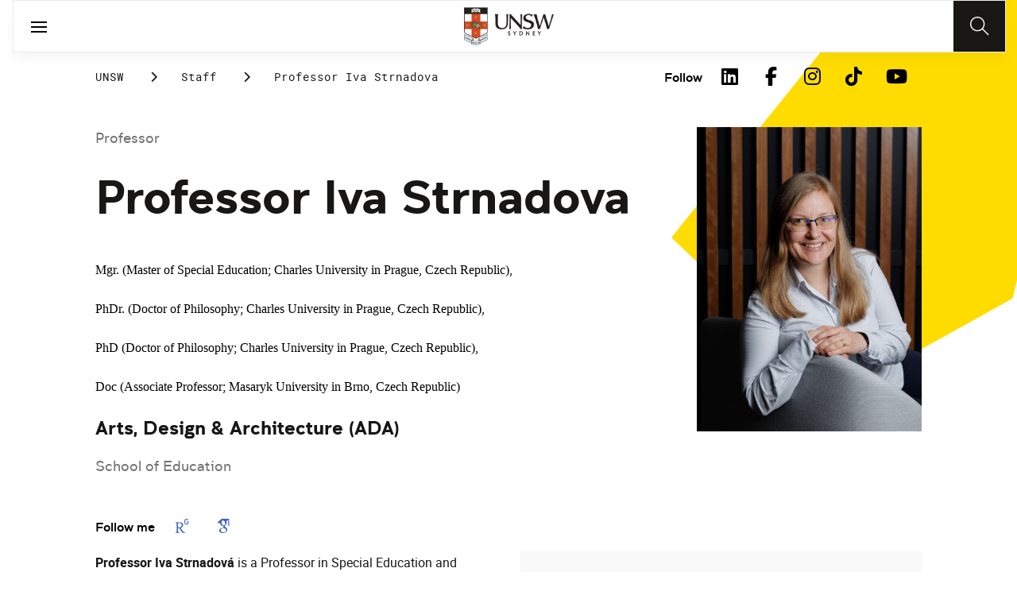

--- FILE ---
content_type: text/html;charset=utf-8
request_url: https://www.unsw.edu.au/staff/iva-strnadova
body_size: 58100
content:
<!DOCTYPE HTML>
<html lang="en">
    <head>
    <meta charset="UTF-8"/>
    <title>Professor Iva Strnadova</title>
    <meta name="keywords" content="Arts, Design &amp; Architecture (ADA)"/>
    
    <meta name="template" content="unsw-research-profile-template"/>
    <meta name="viewport" content="width=device-width, initial-scale=1"/>
    

    
    

    <meta property="og:title" content="Professor Iva Strnadova"/>
<meta property="og:url" content="https://www.unsw.edu.au/staff/iva-strnadova"/>
<meta property="og:type" content="website"/>
<meta property="og:site_name" content="UNSW Sites"/>
<meta property="twitter:card" content="summary_large_image"/>
<meta property="og:image" content="https://api.research.unsw.edu.au/sites/default/files/images/profile/IMG_7858.jpg"/>
<meta property="twitter:image" content="https://api.research.unsw.edu.au/sites/default/files/images/profile/IMG_7858.jpg"/>
<meta property="twitter:url" content="https://www.unsw.edu.au/staff/iva-strnadova"/>
<meta property="twitter:title" content="Professor Iva Strnadova"/>
<meta property="twitter:image:alt" content="https://api.research.unsw.edu.au/sites/default/files/images/profile/IMG_7858.jpg"/>


    <meta name="viewport" content="width=device-width, initial-scale=1, shrink-to-fit=no"/>
<meta id="campaignContextHub" data-register="true"/>









<meta name="profile-faculty" content="Arts, Design &amp; Architecture (ADA)"/>
<meta name="profile-university-role" content="Professor"/>
<meta name="profile-full-name" content="Professor Iva Strnadova"/>
<meta name="profile-available-to-supervise" content="1"/>
<meta name="profile-school" content="School of Education"/>
<meta name="profile-image" content="https://api.research.unsw.edu.au/sites/default/files/images/profile/IMG_7858.jpg"/>
<meta name="profile-first-name" content="Iva"/>
<meta name="profile-last-name" content="Strnadova"/>
<meta name="profile-university-role-category" content="Academic Staff"/>
<meta name="profile-fields-of-research" content="Special education and disability|Inclusive education"/>
<meta name="profile-phone-number" content="+61 2 9385 3736"/>
<meta name="profile-email-address" content="i.strnadova@unsw.edu.au"/>
<meta name="profile-research-areas" content="&lt;p>Iva Strnadová&#39;s&amp;nbsp;research aims to contribute to better understanding and the improvement of the life experiences of people with disabilities, especially those most marginalized, such as people with intellectual disabilities.&amp;nbsp;Combining research with advocacy is essential in her research program, which builds on supporting the self-determination (including self-advocacy) of people with intellectual disabilities, and is grounded in an innovative inclusive research approach, in which people with intellectual disabilities are included in the role of researcher.&lt;/p>

&lt;p>She has a particular research interest in the well-being of people with developmental disabilities (intellectual disabilities and autism) and their families over the life span, diverse transitions in lives of people with disabilities (particularly intellectual disabilities and autism); girls and women with intellectual disabilities; parents with intellectual disabilities; and inclusive research.&lt;/p>
"/>
<meta name="profile-expert" content="1"/>



<!-- page specific implementations -->



    

    
        
        
            <script defer="defer" type="text/javascript" src="https://rum.hlx.page/.rum/@adobe/helix-rum-js@%5E2/dist/rum-standalone.js" data-routing="env=prod,tier=publish,ams=University of New South Wales"></script>
<link rel="canonical" href="https://www.unsw.edu.au/staff/iva-strnadova"/>
        
    
    


<link rel="preload" href="/etc.clientlibs/unsw-common/clientlibs/clientlib-vendor/fontawesome/resources/fa-brands-400.woff2" as="font" type="font/woff2" crossorigin/>
<link rel="preload" href="/etc.clientlibs/unsw-common/clientlibs/clientlib-vendor/fontawesome/resources/fa-solid-900.woff2" as="font" type="font/woff2" crossorigin/>

<link rel="preload" href="/etc.clientlibs/unsw-common/clientlibs/unsw-fonts/src/assets/resources/fonts/clancy/clancy-regular-webfont.woff2" as="font" type="font/woff2" crossorigin="anonymous"/>
<link rel="preload" href="/etc.clientlibs/unsw-common/clientlibs/unsw-fonts/src/assets/resources/fonts/clancy/clancy-regular-webfont.woff" as="font" type="font/woff" crossorigin="anonymous"/>

<link rel="preload" href="/etc.clientlibs/unsw-common/clientlibs/unsw-fonts/src/assets/resources/fonts/clancy/clancy-bold-webfont.woff2" as="font" type="font/woff2" crossorigin="anonymous"/>

<link rel="preload" href="/etc.clientlibs/unsw-common/clientlibs/unsw-fonts/src/assets/resources/fonts/clancy/clancy-light-webfont.woff2" as="font" type="font/woff2" crossorigin="anonymous"/>

<link rel="preload" href="/etc.clientlibs/unsw-common/clientlibs/unsw-fonts/src/assets/resources/fonts/roboto/roboto-regular-webfont.woff2" as="font" type="font/woff2" crossorigin/>
<link rel="preload" href="/etc.clientlibs/unsw-common/clientlibs/unsw-fonts/src/assets/resources/fonts/roboto/roboto-regular-webfont.woff" as="font" type="font/woff" crossorigin/>
<link rel="preload" href="/etc.clientlibs/unsw-common/clientlibs/unsw-fonts/src/assets/resources/fonts/roboto/roboto-bold-webfont.woff2" as="font" type="font/woff2" crossorigin/>

<link rel="preload" href="/etc.clientlibs/unsw-common/clientlibs/unsw-fonts/src/assets/resources/fonts/robotomono/robotomono-regular-webfont.woff2" as="font" type="font/woff2" crossorigin/>

<!-- Critical CSS -->

<link rel="stylesheet" href="/etc.clientlibs/unsw-common/clientlibs/clientlib-vendor/fontawesome.min.8.0.2.2026_0112_1210019_0007301153.css" type="text/css">
<link rel="stylesheet" href="/etc.clientlibs/unsw-common/clientlibs/unsw-fonts.min.8.0.2.2026_0112_1210019_0007301153.css" type="text/css">
<link rel="stylesheet" href="/etc.clientlibs/unsw-common/clientlibs/clientlib-common-base-critical.min.8.0.2.2026_0112_1210019_0007301153.css" type="text/css">




<link media="print" onload="this.media=&quot;all&quot;" rel="stylesheet" href="/etc.clientlibs/unsw-common/clientlibs/clientlib-common-components.min.8.0.2.2026_0112_1210019_0007301153.css" type="text/css">
<link media="print" onload="this.media=&quot;all&quot;" rel="stylesheet" href="/etc.clientlibs/unsw-common/clientlibs/clientlib-common-base-deferred.min.8.0.2.2026_0112_1210019_0007301153.css" type="text/css">
<link media="print" onload="this.media=&quot;all&quot;" rel="stylesheet" href="/etc.clientlibs/unsw-common/clientlibs/clientlib-ui-frontend.min.8.0.2.2026_0112_1210019_0007301153.css" type="text/css">
<link media="print" onload="this.media=&quot;all&quot;" rel="stylesheet" href="/etc.clientlibs/unsw-common/clientlibs/clientlib-site.min.8.0.2.2026_0112_1210019_0007301153.css" type="text/css">
<link media="print" onload="this.media=&quot;all&quot;" rel="stylesheet" href="/etc.clientlibs/unsw-common/clientlibs/clientlib-vendor/slick.min.8.0.2.2026_0112_1210019_0007301153.css" type="text/css">





<!-- injecting cloud service configuration scripts -->

<script src="//assets.adobedtm.com/5193c887f471/83c1721e06f3/launch-5f04fe5ed56c.min.js" async></script>


<!-- Including Intercom chat scripts -->


    
    
    

    

    
    
    

    
    <link rel="icon" sizes="192x192" href="/etc.clientlibs/unsw-common/clientlibs/clientlib-unsw-web-resources/resources/icon-192x192.png"/>
    <link rel="apple-touch-icon" sizes="180x180" href="/etc.clientlibs/unsw-common/clientlibs/clientlib-unsw-web-resources/resources/apple-touch-icon-180x180.png"/>
    <link rel="apple-touch-icon" sizes="167x167" href="/etc.clientlibs/unsw-common/clientlibs/clientlib-unsw-web-resources/resources/apple-touch-icon-167x167.png"/>
    <link rel="apple-touch-icon" sizes="152x152" href="/etc.clientlibs/unsw-common/clientlibs/clientlib-unsw-web-resources/resources/apple-touch-icon-152x152.png"/>
    <link rel="apple-touch-icon" sizes="120x120" href="/etc.clientlibs/unsw-common/clientlibs/clientlib-unsw-web-resources/resources/apple-touch-icon-120x120.png"/>
    <link rel="apple-touch-icon" sizes="114x114" href="/etc.clientlibs/unsw-common/clientlibs/clientlib-unsw-web-resources/resources/apple-touch-icon-114x114.png"/>
    <link rel="apple-touch-icon" sizes="100x100" href="/etc.clientlibs/unsw-common/clientlibs/clientlib-unsw-web-resources/resources/apple-touch-icon-100x100.png"/>
    <link rel="apple-touch-icon" sizes="76x76" href="/etc.clientlibs/unsw-common/clientlibs/clientlib-unsw-web-resources/resources/apple-touch-icon-76x76.png"/>
    <link rel="apple-touch-icon" sizes="72x72" href="/etc.clientlibs/unsw-common/clientlibs/clientlib-unsw-web-resources/resources/apple-touch-icon-72x72.png"/>
    <link rel="apple-touch-icon" sizes="57x57" href="/etc.clientlibs/unsw-common/clientlibs/clientlib-unsw-web-resources/resources/apple-touch-icon-57x57.png"/>
    <link rel="apple-touch-icon" href="/etc.clientlibs/unsw-common/clientlibs/clientlib-unsw-web-resources/resources/apple-touch-icon.png"/>
    <link rel="apple-touch-icon-precomposed" sizes="180x180" href="/etc.clientlibs/unsw-common/clientlibs/clientlib-unsw-web-resources/resources/apple-touch-icon-180x180-precomposed.png"/>
    <link rel="apple-touch-icon-precomposed" sizes="167x167" href="/etc.clientlibs/unsw-common/clientlibs/clientlib-unsw-web-resources/resources/apple-touch-icon-167x167-precomposed.png"/>
    <link rel="apple-touch-icon-precomposed" sizes="152x152" href="/etc.clientlibs/unsw-common/clientlibs/clientlib-unsw-web-resources/resources/apple-touch-icon-152x152-precomposed.png"/>
    <link rel="apple-touch-icon-precomposed" sizes="120x120" href="/etc.clientlibs/unsw-common/clientlibs/clientlib-unsw-web-resources/resources/apple-touch-icon-120x120-precomposed.png"/>
    <link rel="apple-touch-icon-precomposed" sizes="114x114" href="/etc.clientlibs/unsw-common/clientlibs/clientlib-unsw-web-resources/resources/apple-touch-icon-114x114-precomposed.png"/>
    <link rel="apple-touch-icon-precomposed" sizes="100x100" href="/etc.clientlibs/unsw-common/clientlibs/clientlib-unsw-web-resources/resources/apple-touch-icon-100x100-precomposed.png"/>
    <link rel="apple-touch-icon-precomposed" sizes="76x76" href="/etc.clientlibs/unsw-common/clientlibs/clientlib-unsw-web-resources/resources/apple-touch-icon-76x76-precomposed.png"/>
    <link rel="apple-touch-icon-precomposed" sizes="72x72" href="/etc.clientlibs/unsw-common/clientlibs/clientlib-unsw-web-resources/resources/apple-touch-icon-72x72-precomposed.png"/>
    <link rel="apple-touch-icon-precomposed" sizes="57x57" href="/etc.clientlibs/unsw-common/clientlibs/clientlib-unsw-web-resources/resources/apple-touch-icon-57x57-precomposed.png"/>
    <link rel="apple-touch-icon-precomposed" href="/etc.clientlibs/unsw-common/clientlibs/clientlib-unsw-web-resources/resources/apple-touch-icon-precomposed.png"/>
    <meta name="msapplication-square310x310logo" content="/etc.clientlibs/unsw-common/clientlibs/clientlib-unsw-web-resources/resources/icon-310x310.png"/>
    <meta name="msapplication-wide310x150logo" content="/etc.clientlibs/unsw-common/clientlibs/clientlib-unsw-web-resources/resources/icon-310x150.png"/>
    <meta name="msapplication-square150x150logo" content="/etc.clientlibs/unsw-common/clientlibs/clientlib-unsw-web-resources/resources/icon-150x150.png"/>
    <meta name="msapplication-square70x70logo" content="/etc.clientlibs/unsw-common/clientlibs/clientlib-unsw-web-resources/resources/icon-70x70.png"/>

    
</head>
    <body class="v1 profile page basicpage uds-grid background-shape--default-yellow unsw-brand-theme ">
        
        
            


            
    <div id="page-analytics" data-analytics-pageName="iva-strnadova" data-analytics-pageTitle="Professor Iva Strnadova" data-analytics-siteName="UNSW Sites" data-analytics-tealiumEvent="en-page-view" data-analytics-timeParting="15 Jan 2026|THURSDAY|10:12:38" data-analytics-country="au" data-analytics-language="en">
    </div>
    <div id="category-analytics">
        <div data-analytics-siteSection="UNSW"></div>
    
        <div data-analytics-siteSection="Staff"></div>
    
        <div data-analytics-siteSection="Professor Iva Strnadova"></div>
    </div>
    
    <script type="text/javascript">
        let getUtmData = function() {
            let utmData = new Map();
            let queryParams = new URLSearchParams(window.location.search);
            for (const [key, value] of queryParams.entries()) {
                if (key.startsWith("utm_")) {
                    utmData.set(key, value);
                }
            }
            return Object.fromEntries(utmData);
        }
        // The root object for unswAepData
        window.unswAepData = {
            pageinfo: JSON.parse("{\x22siteName\x22:\x22UNSW Sites\x22,\x22pageHierarchy\x22:[\x22UNSW\x22,\x22Staff\x22,\x22Professor Iva Strnadova\x22],\x22siteCategory\x22:\x22UNSW\x22,\x22platformType\x22:\x22AEM\x22,\x22timeParting\x22:\x2215 Jan 2026|THURSDAY|10:12:38\x22,\x22buildVersion\x22:\x226.5.21.0\x22,\x22pageName\x22:\x22unsw sites:en:staff:iva\u002Dstrnadova\x22,\x22pageTitle\x22:\x22Professor Iva Strnadova\x22,\x22buildDate\x22:\x222025\u002D09\u002D07\x22,\x22language\x22:\x22en\x22,\x22country\x22:\x22au\x22,\x22AEMdesignVersion\x22:\x22AEM\u002D6.5.21.0\x22}"),
            marketinginfo: getUtmData(),
            userinfo: {} // TODO
        };
        let previousName = document.referrer;
        if (window.localStorage) {
            let previousNameLocal = localStorage.getItem('unswAepData-previousName');
            if (previousNameLocal && previousNameLocal !== window.unswAepData.pageinfo.pageName) {
                previousName = previousNameLocal;
            }
            localStorage.setItem('unswAepData-previousName', window.unswAepData.pageinfo.pageName);
        }

        window.unswAepData.pageinfo = Object.assign(window.unswAepData.pageinfo, {
            pageURL: location.href,
            referringURL: document.referrer,
            previousPage: previousName,
            hostname: location.hostname,
        });

        window.adobeDataLayer = window.adobeDataLayer || [];
        window.adobeDataLayer.push({
            event: "pageview",
            pageinfo:  window.unswAepData.pageinfo,
            marketinginfo: window.unswAepData.marketinginfo,
            userInfo: { ...window.unswAepData.userinfo },
        });
    </script>






<main class="root responsivegrid">


<div class="aem-Grid aem-Grid--12 aem-Grid--small--12 aem-Grid--default--12 ">
    
    <div class="experience-fragment experiencefragment aem-GridColumn aem-GridColumn--default--12"><span data-component_type="experience-fragment" data-component_id="experiencefragment_header-473464655" data-component_title="Professor Iva Strnadova">
    
        
            
        
        

        <div class="xfpage page basicpage">

    



<div class="xf-content-height">
    


<div class="aem-Grid aem-Grid--12 aem-Grid--default--12 ">
    
    <div class="globalheader aem-GridColumn aem-GridColumn--default--12">
    



<span data-component_type="globalheader" data-component_id="globalheader-1823092552" data-component_title="UNSW Global Header">
<header>
   <div class="site-header-new desktop sticky">
      <div class="main-nav nav-placeholder"></div>
      <div class="main-nav">
         <a class="site-logo" href="https://www.unsw.edu.au" data-click_category="globalheader" data-click_id="globalheader-d2b0fb39" data-click_title="UNSW Global Header" data-click_name="Home" title="Home" rel="home">
            <img alt="UNSW Logo" src="/content/dam/images/graphics/logos/unsw/unsw_0.png"/>
         </a>
         
         
         <nav aria-label="Desktop main header">
            <ul class="nav-root " role="menu">
               <li class="nav-item  nav-group" aria-expanded="false" role="menuitem">
   <a href="/study" data-click_category="globalheader-section" data-click_id="item-1591835312842-74815ade" data-click_title="UNSW Global Header" data-click_name="Study" target="_self">
    <span class="nav-title">Study</span>
    
   </a>
   <button class="nav__dropdown-button" aria-haspopup="true" type="button" aria-expanded="false" aria-label="Toggle Study menu">
        <i class="fa fa-chevron-down" aria-hidden="true"></i>
    </button>
   <div class="nav__children has_ctas">
     <div class="nav-item nav-group">
   <a href="/study/study-options" data-click_category="globalheader-sub-section" data-click_id="item-1591835688962-82f6fae6" data-click_title="UNSW Global Header" data-click_name="Study options" target="_self">
      <h2 class="nav-title">
         <span>Study options</span>
         
      </h2>
   </a>
   <ul class="nav__children">
      
         <li class="nav-item">
             <a href="/study/find-a-degree-or-course" data-click_category="globalheader-sub-section" data-click_id="item-1591835688962-87665c5b" data-click_title="UNSW Global Header" data-click_name="Explore degrees" target="_self">
               <span class="nav-title">Explore degrees</span>
               
            </a>
         </li>
      
         <li class="nav-item">
             <a href="/study/find-the-right-course-or-degree-quiz" data-click_category="globalheader-sub-section" data-click_id="item-1591835688962-d9ef169d" data-click_title="UNSW Global Header" data-click_name="Help me choose" target="_self">
               <span class="nav-title">Help me choose</span>
               
            </a>
         </li>
      
         <li class="nav-item">
             <a href="/study/professional-development" data-click_category="globalheader-sub-section" data-click_id="item-1591835688962-214365e0" data-click_title="UNSW Global Header" data-click_name="Professional development" target="_self">
               <span class="nav-title">Professional development</span>
               
            </a>
         </li>
      
         <li class="nav-item">
             <a href="/study/professional-development/short-courses?Categories=short%20courses&sort=title" data-click_category="globalheader-sub-section" data-click_id="item-1591835688962-3cea1fcf" data-click_title="UNSW Global Header" data-click_name="Short courses" target="_self">
               <span class="nav-title">Short courses</span>
               
            </a>
         </li>
      
         <li class="nav-item">
             <a href="/study/study-options/unsw-online" data-click_category="globalheader-sub-section" data-click_id="item-1591835688962-bb8342d6" data-click_title="UNSW Global Header" data-click_name="Online" target="_self">
               <span class="nav-title">Online</span>
               
            </a>
         </li>
      
   </ul>
</div>

    

<div class="nav-item nav-group">
   <a href="/study/discover" data-click_category="globalheader-sub-section" data-click_id="item-1591835761663-eeeaaec5" data-click_title="UNSW Global Header" data-click_name="Discover UNSW" target="_self">
      <h2 class="nav-title">
         <span>Discover UNSW</span>
         
      </h2>
   </a>
   <ul class="nav__children">
      
         <li class="nav-item">
             <a href="/study/undergraduate" data-click_category="globalheader-sub-section" data-click_id="item-1591835761663-87633396" data-click_title="UNSW Global Header" data-click_name="Undergraduate study" target="_self">
               <span class="nav-title">Undergraduate study</span>
               
            </a>
         </li>
      
         <li class="nav-item">
             <a href="/study/postgraduate" data-click_category="globalheader-sub-section" data-click_id="item-1591835761663-086abd16" data-click_title="UNSW Global Header" data-click_name="Postgraduate study" target="_self">
               <span class="nav-title">Postgraduate study</span>
               
            </a>
         </li>
      
         <li class="nav-item">
             <a href="/study/international-students" data-click_category="globalheader-sub-section" data-click_id="item-1591835761663-b17ea791" data-click_title="UNSW Global Header" data-click_name="International students" target="_self">
               <span class="nav-title">International students</span>
               
            </a>
         </li>
      
         <li class="nav-item">
             <a href="/research/hdr" data-click_category="globalheader-sub-section" data-click_id="item-1591835761663-690a6a63" data-click_title="UNSW Global Header" data-click_name="Higher Degree Research" target="_self">
               <span class="nav-title">Higher Degree Research</span>
               
            </a>
         </li>
      
         <li class="nav-item">
             <a href="/study/discover/campus" data-click_category="globalheader-sub-section" data-click_id="item-1591835761663-e1ae7863" data-click_title="UNSW Global Header" data-click_name="Our campus" target="_self">
               <span class="nav-title">Our campus</span>
               
            </a>
         </li>
      
         <li class="nav-item">
             <a href="/study/accommodation" data-click_category="globalheader-sub-section" data-click_id="item-1591835761663-36cac10b" data-click_title="UNSW Global Header" data-click_name="Accommodation" target="_self">
               <span class="nav-title">Accommodation</span>
               
            </a>
         </li>
      
         <li class="nav-item">
             <a href="/study/discover/student-support" data-click_category="globalheader-sub-section" data-click_id="item-1591835761663-71cdee57" data-click_title="UNSW Global Header" data-click_name="Support for students" target="_self">
               <span class="nav-title">Support for students</span>
               
            </a>
         </li>
      
   </ul>
</div>

    

<div class="nav-item nav-group">
   <a href="/study/how-to-apply" data-click_category="globalheader-sub-section" data-click_id="item-1591835764704-10f7ca25" data-click_title="UNSW Global Header" data-click_name="How to apply" target="_self">
      <h2 class="nav-title">
         <span>How to apply</span>
         
      </h2>
   </a>
   <ul class="nav__children">
      
         <li class="nav-item">
             <a href="/study/how-to-apply/undergraduate" data-click_category="globalheader-sub-section" data-click_id="item-1591835764704-ccdb26ad" data-click_title="UNSW Global Header" data-click_name="Domestic undergraduate" target="_self">
               <span class="nav-title">Domestic undergraduate</span>
               
            </a>
         </li>
      
         <li class="nav-item">
             <a href="/study/how-to-apply/postgraduate" data-click_category="globalheader-sub-section" data-click_id="item-1591835764704-28e9256d" data-click_title="UNSW Global Header" data-click_name="Domestic postgraduate" target="_self">
               <span class="nav-title">Domestic postgraduate</span>
               
            </a>
         </li>
      
         <li class="nav-item">
             <a href="/study/how-to-apply/international" data-click_category="globalheader-sub-section" data-click_id="item-1591835764704-de9f846d" data-click_title="UNSW Global Header" data-click_name="International" target="_self">
               <span class="nav-title">International</span>
               
            </a>
         </li>
      
         <li class="nav-item">
             <a href="/research/hdr/application" data-click_category="globalheader-sub-section" data-click_id="item-1591835764704-2fc1de52" data-click_title="UNSW Global Header" data-click_name="Higher Degree Research" target="_self">
               <span class="nav-title">Higher Degree Research</span>
               
            </a>
         </li>
      
         <li class="nav-item">
             <a href="/study/how-to-apply/fees" data-click_category="globalheader-sub-section" data-click_id="item-1591835764704-53ecfeeb" data-click_title="UNSW Global Header" data-click_name="Fees" target="_self">
               <span class="nav-title">Fees</span>
               
            </a>
         </li>
      
         <li class="nav-item">
             <a href="/study/how-to-apply/scholarships" data-click_category="globalheader-sub-section" data-click_id="item-1591835764704-5c4fc0fe" data-click_title="UNSW Global Header" data-click_name="Scholarships" target="_blank">
               <span class="nav-title">Scholarships</span>
               <div class="icon external-link-icon" role="img">
                  <i class="fa fa-external-link-alt" aria-label="opens in a new tab / window"></i>
              </div>
            </a>
         </li>
      
   </ul>
</div>

    

<div class="nav-item nav-group">
   <a href="/study/help" data-click_category="globalheader-sub-section" data-click_id="item-1591870585095-dde7a026" data-click_title="UNSW Global Header" data-click_name="Help centre" target="_self">
      <h2 class="nav-title">
         <span>Help centre</span>
         
      </h2>
   </a>
   <ul class="nav__children">
      
         <li class="nav-item">
             <a href="/study/help/contact-us" data-click_category="globalheader-sub-section" data-click_id="item-1591870585095-729da393" data-click_title="UNSW Global Header" data-click_name="Ask a question" target="_self">
               <span class="nav-title">Ask a question</span>
               
            </a>
         </li>
      
         <li class="nav-item">
             <a href="/study/chat-with-our-students" data-click_category="globalheader-sub-section" data-click_id="item-1591870585095-a937bb2a" data-click_title="UNSW Global Header" data-click_name="Speak to a student" target="_self">
               <span class="nav-title">Speak to a student</span>
               
            </a>
         </li>
      
         <li class="nav-item">
             <a href="/study/help/offer" data-click_category="globalheader-sub-section" data-click_id="item-1591870585095-c86d0034" data-click_title="UNSW Global Header" data-click_name="Received an offer?" target="_self">
               <span class="nav-title">Received an offer?</span>
               
            </a>
         </li>
      
         <li class="nav-item">
             <a href="/study/help/parents" data-click_category="globalheader-sub-section" data-click_id="item-1591870585095-3a963ec3" data-click_title="UNSW Global Header" data-click_name="Information for parents" target="_self">
               <span class="nav-title">Information for parents</span>
               
            </a>
         </li>
      
         <li class="nav-item">
             <a href="/study/help/educators" data-click_category="globalheader-sub-section" data-click_id="item-1591870585095-9f4f3652" data-click_title="UNSW Global Header" data-click_name="Information for educators" target="_self">
               <span class="nav-title">Information for educators</span>
               
            </a>
         </li>
      
         <li class="nav-item">
             <a href="https://agenthub.unsw.edu.au/#/login?redirect=%2F" data-click_category="globalheader-sub-section" data-click_id="item-1591870585095-f578e0c8" data-click_title="UNSW Global Header" data-click_name="Agent Hub" target="_self">
               <span class="nav-title">Agent Hub</span>
               
            </a>
         </li>
      
   </ul>
</div>

    


     <div class="nav-item nav-group">
    <div class="nav__children_buttons">
        
            <div class="nav-item-button">
                
    <a href="/study/how-to-apply" target="_self" data-click_category="globalheader-cta-sub-section" data-click_id="cta-sub-section-8cff5652" data-click_title="UNSW Global Header" data-click_name="Apply now" class="uds-brand-button  primary fill  large">
        <div class="inner">
            <div class="icon">
                <i class="fa fa-chevron-right" aria-hidden="true"></i>
            </div>
            <div class="text">
                Apply now
            </div>
        </div>
    </a>

            </div>
        
            <div class="nav-item-button">
                
    <a href="/study/connect-with-us" target="_self" data-click_category="globalheader-cta-sub-section" data-click_id="cta-sub-section-cf9e8cba" data-click_title="UNSW Global Header" data-click_name="Connect with us" class="uds-brand-button  dark fill  large">
        <div class="inner">
            <div class="icon">
                <i class="fa fa-chevron-right" aria-hidden="true"></i>
            </div>
            <div class="text">
                Connect with us
            </div>
        </div>
    </a>

            </div>
        
    </div>
</div>

    


   </div>
</li>


            
               <li class="nav-item  nav-group" aria-expanded="false" role="menuitem">
   <a href="/research/" data-click_category="globalheader-section" data-click_id="item-1591835315383-0033728b" data-click_title="UNSW Global Header" data-click_name="Research" target="_self">
    <span class="nav-title">Research</span>
    
   </a>
   <button class="nav__dropdown-button" aria-haspopup="true" type="button" aria-expanded="false" aria-label="Toggle Research menu">
        <i class="fa fa-chevron-down" aria-hidden="true"></i>
    </button>
   <div class="nav__children has_ctas">
     <div class="nav-item nav-group">
   <a href="/research/research-strengths" data-click_category="globalheader-sub-section" data-click_id="item-1591836289758-de6bac64" data-click_title="UNSW Global Header" data-click_name="Research strengths" target="_self">
      <h2 class="nav-title">
         <span>Research strengths</span>
         
      </h2>
   </a>
   <ul class="nav__children">
      
         <li class="nav-item">
             <a href="/research/research-strengths/clean-energy" data-click_category="globalheader-sub-section" data-click_id="item-1591836289758-58c3be1c" data-click_title="UNSW Global Header" data-click_name="Clean energy" target="_self">
               <span class="nav-title">Clean energy</span>
               
            </a>
         </li>
      
         <li class="nav-item">
             <a href="/research/research-strengths/climate-adaptation-and-built-environment" data-click_category="globalheader-sub-section" data-click_id="item-1591836289758-0f6f71c6" data-click_title="UNSW Global Header" data-click_name="Climate adaptation &amp; built environment" target="_self">
               <span class="nav-title">Climate adaptation &amp; built environment</span>
               
            </a>
         </li>
      
         <li class="nav-item">
             <a href="/research/research-strengths/tech-for-good" data-click_category="globalheader-sub-section" data-click_id="item-1591836289758-7bebc851" data-click_title="UNSW Global Header" data-click_name="Technology for good" target="_self">
               <span class="nav-title">Technology for good</span>
               
            </a>
         </li>
      
         <li class="nav-item">
             <a href="/research/research-strengths/healthier-lifespans" data-click_category="globalheader-sub-section" data-click_id="item-1591836289758-7b6d7bad" data-click_title="UNSW Global Header" data-click_name="Healthier lifespans" target="_self">
               <span class="nav-title">Healthier lifespans</span>
               
            </a>
         </li>
      
         <li class="nav-item">
             <a href="/research/research-strengths/equity-security-prosperity" data-click_category="globalheader-sub-section" data-click_id="item-1591836289758-b381ac7a" data-click_title="UNSW Global Header" data-click_name="Equity, security &amp; prosperity" target="_self">
               <span class="nav-title">Equity, security &amp; prosperity</span>
               
            </a>
         </li>
      
   </ul>
</div>

    

<div class="nav-item nav-group">
   <a href="/research/partner-with-us" data-click_category="globalheader-sub-section" data-click_id="item-1591845642875-9cd69cd0" data-click_title="UNSW Global Header" data-click_name="Partner with us" target="_self">
      <h2 class="nav-title">
         <span>Partner with us</span>
         
      </h2>
   </a>
   <ul class="nav__children">
      
         <li class="nav-item">
             <a href="/research/partner-with-us/research-and-development" data-click_category="globalheader-sub-section" data-click_id="item-1591845642875-371f020b" data-click_title="UNSW Global Header" data-click_name="Research &amp; development" target="_self">
               <span class="nav-title">Research &amp; development</span>
               
            </a>
         </li>
      
         <li class="nav-item">
             <a href="/research/partner-with-us/grant-funding" data-click_category="globalheader-sub-section" data-click_id="item-1591845642875-ebff817a" data-click_title="UNSW Global Header" data-click_name="Grant funding" target="_self">
               <span class="nav-title">Grant funding</span>
               
            </a>
         </li>
      
         <li class="nav-item">
             <a href="/research/partner-with-us/case-studies" data-click_category="globalheader-sub-section" data-click_id="item-1591845642875-2fbb3c1d" data-click_title="UNSW Global Header" data-click_name="Case studies" target="_self">
               <span class="nav-title">Case studies</span>
               
            </a>
         </li>
      
         <li class="nav-item">
             <a href="/research/partner-with-us/investment-portfolio" data-click_category="globalheader-sub-section" data-click_id="item-1591845642875-a2b30dd0" data-click_title="UNSW Global Header" data-click_name="Investment portfolio" target="_self">
               <span class="nav-title">Investment portfolio</span>
               
            </a>
         </li>
      
         <li class="nav-item">
             <a href="/research/unisearch" data-click_category="globalheader-sub-section" data-click_id="item-1591845642875-442eb7b5" data-click_title="UNSW Global Header" data-click_name="Unisearch expert opinion" target="_self">
               <span class="nav-title">Unisearch expert opinion</span>
               
            </a>
         </li>
      
         <li class="nav-item">
             <a href="https://www.torch.unsw.edu.au/en" data-click_category="globalheader-sub-section" data-click_id="item-1591845642875-dad94e15" data-click_title="UNSW Global Header" data-click_name="TORCH" target="_self">
               <span class="nav-title">TORCH</span>
               
            </a>
         </li>
      
   </ul>
</div>

    

<div class="nav-item nav-group">
   <a href="/research/facilities-and-infrastructure" data-click_category="globalheader-sub-section" data-click_id="item-1591875221132-0b0215f0" data-click_title="UNSW Global Header" data-click_name="Facilities &amp; infrastructure" target="_self">
      <h2 class="nav-title">
         <span>Facilities &amp; infrastructure</span>
         
      </h2>
   </a>
   <ul class="nav__children">
      
         <li class="nav-item">
             <a href="/research/facilities-and-infrastructure/find-a-facility" data-click_category="globalheader-sub-section" data-click_id="item-1591875221132-38060a2f" data-click_title="UNSW Global Header" data-click_name="Find a facility" target="_self">
               <span class="nav-title">Find a facility</span>
               
            </a>
         </li>
      
         <li class="nav-item">
             <a href="/research/facilities-and-infrastructure/find-an-instrument" data-click_category="globalheader-sub-section" data-click_id="item-1591875221132-ecfcca45" data-click_title="UNSW Global Header" data-click_name="Find an instrument" target="_self">
               <span class="nav-title">Find an instrument</span>
               
            </a>
         </li>
      
         <li class="nav-item">
             <a href="/research/facilities-and-infrastructure/mwac" data-click_category="globalheader-sub-section" data-click_id="item-1591875221132-384577a6" data-click_title="UNSW Global Header" data-click_name="Mark Wainwright Analytical Centre" target="_self">
               <span class="nav-title">Mark Wainwright Analytical Centre</span>
               
            </a>
         </li>
      
         <li class="nav-item">
             <a href="/research/facilities-and-infrastructure/rinsw" data-click_category="globalheader-sub-section" data-click_id="item-1591875221132-69741226" data-click_title="UNSW Global Header" data-click_name="Research Imaging NSW" target="_self">
               <span class="nav-title">Research Imaging NSW</span>
               
            </a>
         </li>
      
         <li class="nav-item">
             <a href="/research/facilities-and-infrastructure/restech" data-click_category="globalheader-sub-section" data-click_id="item-1591875221132-aa743200" data-click_title="UNSW Global Header" data-click_name="Research Technology Services" target="_self">
               <span class="nav-title">Research Technology Services</span>
               
            </a>
         </li>
      
   </ul>
</div>

    

<div class="nav-item nav-group">
   <a href="/research/hdr" data-click_category="globalheader-sub-section" data-click_id="item-1591845646828-c-92c2172f" data-click_title="UNSW Global Header" data-click_name="Higher degree research" target="_self">
      <h2 class="nav-title">
         <span>Higher degree research</span>
         
      </h2>
   </a>
   <ul class="nav__children">
      
         <li class="nav-item">
             <a href="/research/hdr/find-a-supervisor" data-click_category="globalheader-sub-section" data-click_id="item-1591845646828-c-fb855364" data-click_title="UNSW Global Header" data-click_name="Find a supervisor or project" target="_self">
               <span class="nav-title">Find a supervisor or project</span>
               
            </a>
         </li>
      
         <li class="nav-item">
             <a href="/research/hdr/scholarships" data-click_category="globalheader-sub-section" data-click_id="item-1591845646828-c-67eb9346" data-click_title="UNSW Global Header" data-click_name="Scholarships" target="_self">
               <span class="nav-title">Scholarships</span>
               
            </a>
         </li>
      
         <li class="nav-item">
             <a href="/research/hdr/application" data-click_category="globalheader-sub-section" data-click_id="item-1591845646828-c-3b944dd9" data-click_title="UNSW Global Header" data-click_name="Application process" target="_self">
               <span class="nav-title">Application process</span>
               
            </a>
         </li>
      
         <li class="nav-item">
             <a href="/research/hdr/fees-and-costs" data-click_category="globalheader-sub-section" data-click_id="item-1591845646828-c-ec2141b2" data-click_title="UNSW Global Header" data-click_name="Fees &amp; costs" target="_self">
               <span class="nav-title">Fees &amp; costs</span>
               
            </a>
         </li>
      
         <li class="nav-item">
             <a href="/research/hdr/industry-engagement" data-click_category="globalheader-sub-section" data-click_id="item-1591845646828-c-a964cf8e" data-click_title="UNSW Global Header" data-click_name="Industry engagement" target="_self">
               <span class="nav-title">Industry engagement</span>
               
            </a>
         </li>
      
         <li class="nav-item">
             <a href="/research/hdr/international-engagement-opportunities" data-click_category="globalheader-sub-section" data-click_id="item-1591845646828-c-7a966596" data-click_title="UNSW Global Header" data-click_name="International engagement" target="_self">
               <span class="nav-title">International engagement</span>
               
            </a>
         </li>
      
   </ul>
</div>

    


     <div class="nav-item nav-group">
    <div class="nav__children_buttons">
        
            <div class="nav-item-button">
                
    <a href="/research/contact-us" target="_self" data-click_category="globalheader-cta-sub-section" data-click_id="cta-sub-section-8e98f76e" data-click_title="UNSW Global Header" data-click_name="Contact us" class="uds-brand-button  primary fill  large">
        <div class="inner">
            <div class="icon">
                <i class="fa fa-chevron-right" aria-hidden="true"></i>
            </div>
            <div class="text">
                Contact us
            </div>
        </div>
    </a>

            </div>
        
            <div class="nav-item-button">
                
    <a href="https://research.unsw.edu.au/researcher" target="_self" data-click_category="globalheader-cta-sub-section" data-click_id="cta-sub-section-b18b1edf" data-click_title="UNSW Global Header" data-click_name="Find a researcher" class="uds-brand-button  dark fill  large">
        <div class="inner">
            <div class="icon">
                <i class="fa fa-chevron-right" aria-hidden="true"></i>
            </div>
            <div class="text">
                Find a researcher
            </div>
        </div>
    </a>

            </div>
        
    </div>
</div>

    


   </div>
</li>


            
               <li class="nav-item  nav-group" aria-expanded="false" role="menuitem">
   <a href="/about-us/excellence/faculties-schools" data-click_category="globalheader-section" data-click_id="item-1649832651981-68602d40" data-click_title="UNSW Global Header" data-click_name="Faculties" target="_self">
    <span class="nav-title">Faculties</span>
    
   </a>
   <button class="nav__dropdown-button" aria-haspopup="true" type="button" aria-expanded="false" aria-label="Toggle Faculties menu">
        <i class="fa fa-chevron-down" aria-hidden="true"></i>
    </button>
   <div class="nav__children">
     <div class="nav-item nav-group">
   <a href="/about-us/excellence/faculties-schools" data-click_category="globalheader-sub-section" data-click_id="item-1649832691130-bb6f3f47" data-click_title="UNSW Global Header" data-click_name="Our faculties" target="_self">
      <h2 class="nav-title">
         <span>Our faculties</span>
         
      </h2>
   </a>
   <ul class="nav__children">
      
         <li class="nav-item">
             <a href="/arts-design-architecture" data-click_category="globalheader-sub-section" data-click_id="item-1649832691130-9ecf1e07" data-click_title="UNSW Global Header" data-click_name="Arts, Design &amp; Architecture" target="_self">
               <span class="nav-title">Arts, Design &amp; Architecture</span>
               
            </a>
         </li>
      
         <li class="nav-item">
             <a href="/business" data-click_category="globalheader-sub-section" data-click_id="item-1649832691130-c0cf4e51" data-click_title="UNSW Global Header" data-click_name="Business School" target="_self">
               <span class="nav-title">Business School</span>
               
            </a>
         </li>
      
         <li class="nav-item">
             <a href="/engineering" data-click_category="globalheader-sub-section" data-click_id="item-1649832691130-4e592447" data-click_title="UNSW Global Header" data-click_name="Engineering" target="_self">
               <span class="nav-title">Engineering</span>
               
            </a>
         </li>
      
         <li class="nav-item">
             <a href="/law-justice" data-click_category="globalheader-sub-section" data-click_id="item-1649832691130-9aa674f0" data-click_title="UNSW Global Header" data-click_name="Law &amp; Justice" target="_self">
               <span class="nav-title">Law &amp; Justice</span>
               
            </a>
         </li>
      
         <li class="nav-item">
             <a href="/medicine-health" data-click_category="globalheader-sub-section" data-click_id="item-1649832691130-82e2434d" data-click_title="UNSW Global Header" data-click_name="Medicine &amp; Health" target="_self">
               <span class="nav-title">Medicine &amp; Health</span>
               
            </a>
         </li>
      
         <li class="nav-item">
             <a href="/science" data-click_category="globalheader-sub-section" data-click_id="item-1649832691130-e2a2a452" data-click_title="UNSW Global Header" data-click_name="Science" target="_self">
               <span class="nav-title">Science</span>
               
            </a>
         </li>
      
         <li class="nav-item">
             <a href="/canberra" data-click_category="globalheader-sub-section" data-click_id="item-1649832691130-c3594861" data-click_title="UNSW Global Header" data-click_name="UNSW Canberra" target="_self">
               <span class="nav-title">UNSW Canberra</span>
               
            </a>
         </li>
      
   </ul>
</div>

    


     
   </div>
</li>


            
               <li class="nav-item  nav-group" aria-expanded="false" role="menuitem">
   <a href="https://www.unsw.edu.au" data-click_category="globalheader-section" data-click_id="item-1591835317342-9ff1ba5b" data-click_title="UNSW Global Header" data-click_name="Engage with us" target="_self">
    <span class="nav-title">Engage with us</span>
    
   </a>
   <button class="nav__dropdown-button" aria-haspopup="true" type="button" aria-expanded="false" aria-label="Toggle Engage with us menu">
        <i class="fa fa-chevron-down" aria-hidden="true"></i>
    </button>
   <div class="nav__children">
     <div class="nav-item nav-group">
   <a data-click_category="globalheader-sub-section" data-click_id="item-1591842257595-06621e19" data-click_title="UNSW Global Header" data-click_name="Engage with UNSW" target="_blank">
      <h2 class="nav-title">
         <span>Engage with UNSW</span>
         <div class="icon external-link-icon" role="img">
            <i class="fa fa-external-link-alt" aria-label="opens in a new tab / window"></i>
        </div>
      </h2>
   </a>
   <ul class="nav__children">
      
         <li class="nav-item">
             <a href="/about-us/social-media" data-click_category="globalheader-sub-section" data-click_id="item-1591842257595-81dc8755" data-click_title="UNSW Global Header" data-click_name="Social media" target="_self">
               <span class="nav-title">Social media</span>
               
            </a>
         </li>
      
         <li class="nav-item">
             <a href="/about-us/collaboration/community" data-click_category="globalheader-sub-section" data-click_id="item-1591842257595-ec55b824" data-click_title="UNSW Global Header" data-click_name="Community outreach" target="_self">
               <span class="nav-title">Community outreach</span>
               
            </a>
         </li>
      
         <li class="nav-item">
             <a href="/about-us/global-engagement" data-click_category="globalheader-sub-section" data-click_id="item-1591842257595-bca4c38d" data-click_title="UNSW Global Header" data-click_name="Global engagement" target="_self">
               <span class="nav-title">Global engagement</span>
               
            </a>
         </li>
      
         <li class="nav-item">
             <a href="/planning-assurance/conduct-integrity/complaints-unsw" data-click_category="globalheader-sub-section" data-click_id="item-1591842257595-6a81df89" data-click_title="UNSW Global Header" data-click_name="Complaints" target="_self">
               <span class="nav-title">Complaints</span>
               
            </a>
         </li>
      
   </ul>
</div>

    

<div class="nav-item nav-group">
   <a data-click_category="globalheader-sub-section" data-click_id="item-1591842259887-c1f595a3" data-click_title="UNSW Global Header" data-click_name="Giving" target="_self">
      <h2 class="nav-title">
         <span>Giving</span>
         
      </h2>
   </a>
   <ul class="nav__children">
      
         <li class="nav-item">
             <a href="/giving" data-click_category="globalheader-sub-section" data-click_id="item-1591842259887-63dba8ff" data-click_title="UNSW Global Header" data-click_name="Overview" target="_self">
               <span class="nav-title">Overview</span>
               
            </a>
         </li>
      
         <li class="nav-item">
             <a href="/giving/why-give-to-unsw" data-click_category="globalheader-sub-section" data-click_id="item-1591842259887-9eb8794c" data-click_title="UNSW Global Header" data-click_name="Why give to UNSW" target="_self">
               <span class="nav-title">Why give to UNSW</span>
               
            </a>
         </li>
      
         <li class="nav-item">
             <a href="/giving/areas-to-support" data-click_category="globalheader-sub-section" data-click_id="item-1591842259887-221b09d8" data-click_title="UNSW Global Header" data-click_name="Areas to support" target="_self">
               <span class="nav-title">Areas to support</span>
               
            </a>
         </li>
      
         <li class="nav-item">
             <a href="/giving/ways-to-give" data-click_category="globalheader-sub-section" data-click_id="item-1591842259887-4830c4e3" data-click_title="UNSW Global Header" data-click_name="Ways to give" target="_self">
               <span class="nav-title">Ways to give</span>
               
            </a>
         </li>
      
         <li class="nav-item">
             <a href="/giving/impact-stories" data-click_category="globalheader-sub-section" data-click_id="item-1591842259887-3d45e28f" data-click_title="UNSW Global Header" data-click_name="Impact stories" target="_self">
               <span class="nav-title">Impact stories</span>
               
            </a>
         </li>
      
         <li class="nav-item">
             <a href="https://alumni.unsw.edu.au/givingtounsw" data-click_category="globalheader-sub-section" data-click_id="item-1591842259887-f6b80dc5" data-click_title="UNSW Global Header" data-click_name="Give now" target="_self">
               <span class="nav-title">Give now</span>
               
            </a>
         </li>
      
   </ul>
</div>

    

<div class="nav-item nav-group">
   <a data-click_category="globalheader-sub-section" data-click_id="item-1591843254833-29149e72" data-click_title="UNSW Global Header" data-click_name="Alumni" target="_self">
      <h2 class="nav-title">
         <span>Alumni</span>
         
      </h2>
   </a>
   <ul class="nav__children">
      
         <li class="nav-item">
             <a href="/alumni" data-click_category="globalheader-sub-section" data-click_id="item-1591843254833-905670b4" data-click_title="UNSW Global Header" data-click_name="Overview" target="_self">
               <span class="nav-title">Overview</span>
               
            </a>
         </li>
      
         <li class="nav-item">
             <a href="/alumni/alumni-essentials" data-click_category="globalheader-sub-section" data-click_id="item-1591843254833-34bd725b" data-click_title="UNSW Global Header" data-click_name="Alumni essentials" target="_self">
               <span class="nav-title">Alumni essentials</span>
               
            </a>
         </li>
      
         <li class="nav-item">
             <a href="/alumni/professional-hub" data-click_category="globalheader-sub-section" data-click_id="item-1591843254833-6c0b6ec2" data-click_title="UNSW Global Header" data-click_name="Professional hub" target="_self">
               <span class="nav-title">Professional hub</span>
               
            </a>
         </li>
      
         <li class="nav-item">
             <a href="/alumni/get-involved" data-click_category="globalheader-sub-section" data-click_id="item-1591843254833-c9af7414" data-click_title="UNSW Global Header" data-click_name="Get involved" target="_self">
               <span class="nav-title">Get involved</span>
               
            </a>
         </li>
      
         <li class="nav-item">
             <a href="/alumni/alumni-essentials/update-your-details" data-click_category="globalheader-sub-section" data-click_id="item-1591843254833-145360f2" data-click_title="UNSW Global Header" data-click_name="Update your details" target="_self">
               <span class="nav-title">Update your details</span>
               
            </a>
         </li>
      
   </ul>
</div>

    

<div class="nav-item nav-group">
   <a data-click_category="globalheader-sub-section" data-click_id="item-1591843251562-1868c606" data-click_title="UNSW Global Header" data-click_name="Find an expert" target="_self">
      <h2 class="nav-title">
         <span>Find an expert</span>
         
      </h2>
   </a>
   <ul class="nav__children">
      
         <li class="nav-item">
             <a href="https://newsroom.unsw.edu.au/find-an-expert" data-click_category="globalheader-sub-section" data-click_id="item-1591843251562-d25e94f5" data-click_title="UNSW Global Header" data-click_name="Find an expert" target="_self">
               <span class="nav-title">Find an expert</span>
               
            </a>
         </li>
      
   </ul>
</div>

    

<div class="nav-item nav-group">
   <a data-click_category="globalheader-sub-section" data-click_id="item-1689032321496-432f8a5e" data-click_title="UNSW Global Header" data-click_name="Industry partnerships" target="_self">
      <h2 class="nav-title">
         <span>Industry partnerships</span>
         
      </h2>
   </a>
   <ul class="nav__children">
      
         <li class="nav-item">
             <a href="/research/partner-with-us" data-click_category="globalheader-sub-section" data-click_id="item-1689032321496-38de378e" data-click_title="UNSW Global Header" data-click_name="Partner with us" target="_self">
               <span class="nav-title">Partner with us</span>
               
            </a>
         </li>
      
         <li class="nav-item">
             <a href="/research/partner-with-us#services-solutions" data-click_category="globalheader-sub-section" data-click_id="item-1689032321496-8f40dee9" data-click_title="UNSW Global Header" data-click_name="Services and solutions" target="_self">
               <span class="nav-title">Services and solutions</span>
               
            </a>
         </li>
      
         <li class="nav-item">
             <a href="/research/partner-with-us/grant-funding" data-click_category="globalheader-sub-section" data-click_id="item-1689032321496-1061679f" data-click_title="UNSW Global Header" data-click_name="Funding opportunities" target="_self">
               <span class="nav-title">Funding opportunities</span>
               
            </a>
         </li>
      
         <li class="nav-item">
             <a href="/research/partner-with-us/small-business" data-click_category="globalheader-sub-section" data-click_id="item-1689032321496-fe05a481" data-click_title="UNSW Global Header" data-click_name="Small businesses" target="_self">
               <span class="nav-title">Small businesses</span>
               
            </a>
         </li>
      
         <li class="nav-item">
             <a href="/research/partner-with-us/case-studies" data-click_category="globalheader-sub-section" data-click_id="item-1689032321496-d6e87fc7" data-click_title="UNSW Global Header" data-click_name="Impact and case studies" target="_self">
               <span class="nav-title">Impact and case studies</span>
               
            </a>
         </li>
      
   </ul>
</div>

    


     
   </div>
</li>


            
               <li class="nav-item  nav-group" aria-expanded="false" role="menuitem">
   <a href="/about-us" data-click_category="globalheader-section" data-click_id="item-1591835319459-c-a194bd17" data-click_title="UNSW Global Header" data-click_name="About us" target="_self">
    <span class="nav-title">About us</span>
    
   </a>
   <button class="nav__dropdown-button" aria-haspopup="true" type="button" aria-expanded="false" aria-label="Toggle About us menu">
        <i class="fa fa-chevron-down" aria-hidden="true"></i>
    </button>
   <div class="nav__children">
     <div class="nav-item nav-group">
   <a href="/about-us/our-story" data-click_category="globalheader-sub-section" data-click_id="item-1591875318687-cd235615" data-click_title="UNSW Global Header" data-click_name="Our story" target="_self">
      <h2 class="nav-title">
         <span>Our story</span>
         
      </h2>
   </a>
   <ul class="nav__children">
      
         <li class="nav-item">
             <a href="/about-us/our-story/governance-leadership" data-click_category="globalheader-sub-section" data-click_id="item-1591875318687-27b54f4b" data-click_title="UNSW Global Header" data-click_name="Leadership &amp; governance" target="_self">
               <span class="nav-title">Leadership &amp; governance</span>
               
            </a>
         </li>
      
         <li class="nav-item">
             <a href="/strategy" data-click_category="globalheader-sub-section" data-click_id="item-1591875318687-ef955024" data-click_title="UNSW Global Header" data-click_name="Our strategy" target="_self">
               <span class="nav-title">Our strategy</span>
               
            </a>
         </li>
      
         <li class="nav-item">
             <a href="/about-us/respect-diversity/our-culture" data-click_category="globalheader-sub-section" data-click_id="item-1591875318687-ac3f1b6b" data-click_title="UNSW Global Header" data-click_name="Our culture" target="_self">
               <span class="nav-title">Our culture</span>
               
            </a>
         </li>
      
         <li class="nav-item">
             <a href="/about-us/excellence/people" data-click_category="globalheader-sub-section" data-click_id="item-1591875318687-0a8cbb1e" data-click_title="UNSW Global Header" data-click_name="Our people" target="_self">
               <span class="nav-title">Our people</span>
               
            </a>
         </li>
      
   </ul>
</div>

    

<div class="nav-item nav-group">
   <a href="/about-us/innovation-impact" data-click_category="globalheader-sub-section" data-click_id="item-1595327134867-95740f88" data-click_title="UNSW Global Header" data-click_name="Our impact" target="_self">
      <h2 class="nav-title">
         <span>Our impact</span>
         
      </h2>
   </a>
   <ul class="nav__children">
      
         <li class="nav-item">
             <a href="/about-us/innovation-impact/social-impact" data-click_category="globalheader-sub-section" data-click_id="item-1595327134867-54ee166a" data-click_title="UNSW Global Header" data-click_name="Societal impact" target="_self">
               <span class="nav-title">Societal impact</span>
               
            </a>
         </li>
      
         <li class="nav-item">
             <a href="/about-us/innovation-impact/innovation-discoveries" data-click_category="globalheader-sub-section" data-click_id="item-1595327134867-519a11f1" data-click_title="UNSW Global Header" data-click_name="Innovation" target="_self">
               <span class="nav-title">Innovation</span>
               
            </a>
         </li>
      
         <li class="nav-item">
             <a href="/about-us/innovation-impact/enterprise-commercialisation" data-click_category="globalheader-sub-section" data-click_id="item-1595327134867-f657b4cc" data-click_title="UNSW Global Header" data-click_name="Enterprise" target="_self">
               <span class="nav-title">Enterprise</span>
               
            </a>
         </li>
      
         <li class="nav-item">
             <a href="/about-us/innovation-impact/centres-institutes" data-click_category="globalheader-sub-section" data-click_id="item-1595327134867-681143e7" data-click_title="UNSW Global Header" data-click_name="Centres &amp; institutes" target="_self">
               <span class="nav-title">Centres &amp; institutes</span>
               
            </a>
         </li>
      
   </ul>
</div>

    

<div class="nav-item nav-group">
   <a href="/about-us/collaboration" data-click_category="globalheader-sub-section" data-click_id="item-1595327129132-dbfeba5c" data-click_title="UNSW Global Header" data-click_name="Collaboration" target="_self">
      <h2 class="nav-title">
         <span>Collaboration</span>
         
      </h2>
   </a>
   <ul class="nav__children">
      
         <li class="nav-item">
             <a href="/about-us/collaboration/community" data-click_category="globalheader-sub-section" data-click_id="item-1595327129132-2799b425" data-click_title="UNSW Global Header" data-click_name="Community" target="_self">
               <span class="nav-title">Community</span>
               
            </a>
         </li>
      
         <li class="nav-item">
             <a href="/about-us/collaboration/industry" data-click_category="globalheader-sub-section" data-click_id="item-1595327129132-1f508f03" data-click_title="UNSW Global Header" data-click_name="Industry" target="_self">
               <span class="nav-title">Industry</span>
               
            </a>
         </li>
      
         <li class="nav-item">
             <a href="/about-us/collaboration/government" data-click_category="globalheader-sub-section" data-click_id="item-1595327129132-f39db1c9" data-click_title="UNSW Global Header" data-click_name="Government" target="_self">
               <span class="nav-title">Government</span>
               
            </a>
         </li>
      
   </ul>
</div>

    

<div class="nav-item nav-group">
   <a href="/about-us/our-story/our-campuses" data-click_category="globalheader-sub-section" data-click_id="item-1595327131778-891bb1b5" data-click_title="UNSW Global Header" data-click_name="Our campus" target="_self">
      <h2 class="nav-title">
         <span>Our campus</span>
         
      </h2>
   </a>
   <ul class="nav__children">
      
         <li class="nav-item">
             <a href="/about-us/excellence/faculties-schools" data-click_category="globalheader-sub-section" data-click_id="item-1595327131778-1c94a37d" data-click_title="UNSW Global Header" data-click_name="Faculties &amp; Schools" target="_self">
               <span class="nav-title">Faculties &amp; Schools</span>
               
            </a>
         </li>
      
         <li class="nav-item">
             <a href="/about-us/respect-diversity" data-click_category="globalheader-sub-section" data-click_id="item-1595327131778-889af8d7" data-click_title="UNSW Global Header" data-click_name="Respect &amp; diversity" target="_self">
               <span class="nav-title">Respect &amp; diversity</span>
               
            </a>
         </li>
      
         <li class="nav-item">
             <a href="https://www.library.unsw.edu.au/" data-click_category="globalheader-sub-section" data-click_id="item-1595327131778-844908ad" data-click_title="UNSW Global Header" data-click_name="Library" target="_self">
               <span class="nav-title">Library</span>
               
            </a>
         </li>
      
   </ul>
</div>

    

<div class="nav-item nav-group">
   <a href="/about-us/excellence" data-click_category="globalheader-sub-section" data-click_id="item-1595327120932-29697a07" data-click_title="UNSW Global Header" data-click_name="Excellence" target="_self">
      <h2 class="nav-title">
         <span>Excellence</span>
         
      </h2>
   </a>
   <ul class="nav__children">
      
         <li class="nav-item">
             <a href="/about-us/excellence/education" data-click_category="globalheader-sub-section" data-click_id="item-1595327120932-a44ce2f4" data-click_title="UNSW Global Header" data-click_name="Education" target="_self">
               <span class="nav-title">Education</span>
               
            </a>
         </li>
      
         <li class="nav-item">
             <a href="/about-us/excellence/research" data-click_category="globalheader-sub-section" data-click_id="item-1595327120932-122d718d" data-click_title="UNSW Global Header" data-click_name="Research" target="_self">
               <span class="nav-title">Research</span>
               
            </a>
         </li>
      
         <li class="nav-item">
             <a href="/human-resources" data-click_category="globalheader-sub-section" data-click_id="item-1595327120932-9eae1dbf" data-click_title="UNSW Global Header" data-click_name="Human resources" target="_blank">
               <span class="nav-title">Human resources</span>
               <div class="icon external-link-icon" role="img">
                  <i class="fa fa-external-link-alt" aria-label="opens in a new tab / window"></i>
              </div>
            </a>
         </li>
      
   </ul>
</div>

    


     
   </div>
</li>


            </ul>
            <div class="mega-menu"></div>
         </nav>
         <button class="search-btn" aria-label="Search" data-click_category="globalheader" data-click_id="globalheader-fc80bfe8" data-click_title="UNSW Global Header" data-click_name="Search button">
         </button>
      </div>
      <div class="top-nav">
<nav class="nav-root " aria-label="Top header">
    <ul>
        <li class="nav-item">
            <a href="https://newsroom.unsw.edu.au" target="_blank" data-click_category="topnav" data-click_id="topnav-c6531576" data-click_title="UNSW Global Header" data-click_name="News">
                
                <span class="nav-title">News</span>
                <div class="icon external-link-icon">
                    <i class="fa fa-external-link-alt" role="img" aria-label="opens in a new tab / window"></i>
                </div>
            </a>
        </li>
    
        <li class="nav-item">
            <a href="https://www.events.unsw.edu.au/" target="_blank" data-click_category="topnav" data-click_id="topnav-e4364f71" data-click_title="UNSW Global Header" data-click_name="Events">
                
                <span class="nav-title">Events</span>
                <div class="icon external-link-icon">
                    <i class="fa fa-external-link-alt" role="img" aria-label="opens in a new tab / window"></i>
                </div>
            </a>
        </li>
    
        <li class="nav-item">
            <a href="https://my.unsw.edu.au" target="_blank" data-click_category="topnav" data-click_id="topnav-6152dad3" data-click_title="UNSW Global Header" data-click_name="myUNSW">
                
                <span class="nav-title">myUNSW</span>
                <div class="icon external-link-icon">
                    <i class="fa fa-external-link-alt" role="img" aria-label="opens in a new tab / window"></i>
                </div>
            </a>
        </li>
    
        <li class="nav-item">
            <a href="https://www.unsw.edu.au/giving" target="_blank" data-click_category="topnav" data-click_id="topnav-8b558424" data-click_title="UNSW Global Header" data-click_name="Giving">
                
                <span class="nav-title">Giving</span>
                <div class="icon external-link-icon">
                    <i class="fa fa-external-link-alt" role="img" aria-label="opens in a new tab / window"></i>
                </div>
            </a>
        </li>
    
        <li class="nav-item">
            <a href="/about-us/our-story/contact-us" target="_self" data-click_category="topnav" data-click_id="topnav-ea569351" data-click_title="UNSW Global Header" data-click_name="Contact Us">
                <img src="/content/dam/images/graphics/icons/01-light/19-emails/05-envelopes/envelope.svg" alt="Envelope icon" aria-hidden="true"/>
                <span class="nav-title">Contact Us</span>
                
            </a>
        </li>
    </ul>
</nav>

</div>

    


   </div>
   <div class="site-header-new mobile">
      <button class="menu-btn" aria-label="open menu" data-click_category="globalheader" data-click_id="globalheader-b703685b" data-click_title="UNSW Global Header" data-click_name="Search line">
         <span class="line line-one"></span>
         <span class="line line-two"></span>
      </button>
      <a class="site-logo" href="https://www.unsw.edu.au" data-click_category="globalheader" data-click_id="globalheader-819c971d" data-click_title="UNSW Global Header" data-click_name="Home" title="Home" rel="home">
         <img alt="UNSW Logo" src="/content/dam/images/graphics/logos/unsw/unsw_0.png"/>
      </a>
      
      <button class="search-btn" aria-label="Search" data-click_category="globalheader" data-click_id="globalheader-6acb1082" data-click_title="UNSW Global Header" data-click_name="Search button">
      </button>
      <div class="drawer hidden">
         <nav class="main-nav" aria-label="Mobile main header">
            <ul class="nav-root globalheader.html" data-logolink="https://www.unsw.edu.au">
            </ul>
         </nav>
         <nav class="top-nav" aria-label="Mobile top header"></nav>
      </div>
   </div>
</header>

   <div role="search" aria-label="search" class="header-overlay">
      <div class="overlay-content">
         <form class="search-form" data-search-url="https://www.unsw.edu.au/search-results#search={searchTerm}">
            <div class="search-field">
               <label for="search-popover-term">Type in a search term</label>
               <input id="search-popover-term" type="text" name="searchTerm" aria-label="Type in a search term"/>
            </div>
            <div class="search-clear">
               <button type="reset" aria-label="clear and close" data-click_category="globalheader" data-click_id="globalheader-b9072bed" data-click_title="UNSW Global Header" data-click_name="Reset search term">
                   <span class="line line-one"></span>
                   <span class="line line-two"></span>
               </button>
            </div>
            <ul class="suggestions">
               <li>
                  <button type="submit" data-click_category="globalheader" data-click_id="globalheader-3ce87b66" data-click_title="UNSW Global Header" data-click_name="Search">
                  <span>Search</span>
                  <span class="fas fa-search"></span>
                  </a>
               </li>
            </ul>
            
         </form>
      </div>
   </div>


</span>
</div>

    
</div>

</div></div>

    
</span>
</div>
<div class="spacer aem-GridColumn aem-GridColumn--default--12">


    

<span data-component_type="spacer" data-component_id="spacer-1923283274" data-component_title="Spacer Component">
<div class="cmp-spacer__xsmall"></div>
</span>
</div>
<div class="breadcrumb spacermargin aem-GridColumn--small--none aem-GridColumn--default--none aem-GridColumn aem-GridColumn--small--12 aem-GridColumn--offset--small--0 aem-GridColumn--default--6 aem-GridColumn--offset--default--0">


   
   
   
      <!-- START .breadcrumbs -->
<div class="breadcrumbs" data-component_type="breadcrumb" data-component_id="breadcrumb-1458907134" data-component_title="Professor Iva Strnadova">
     <nav class="breadcrumbs-wrapper" aria-label="breadcrumbs">
        <ol itemprop="breadcrumb">
            <li class=" breadcrumb">
            	<a href="/" data-click_category="breadcrumb" data-click_id="breadcrumb-99e55cf0" data-click_title="Professor Iva Strnadova" data-click_name="UNSW">UNSW</a>
                
                <i class="icon-chevron fa-solid fa-chevron-right" aria-hidden="true"></i>
            </li>
        
            <li class=" breadcrumb">
            	
                <a href="/staff" data-click_category="breadcrumb" data-click_id="breadcrumb-b642d8f7" data-click_title="Professor Iva Strnadova" data-click_name="Staff">Staff</a>
                <i class="icon-chevron fa-solid fa-chevron-right" aria-hidden="true"></i>
            </li>
        
            <li class=" is-active breadcrumb">
            	
                Professor Iva Strnadova
                <i class="icon-chevron fa-solid fa-chevron-right" aria-hidden="true"></i>
            </li>
        </ol>
    </nav>
</div>

    

<!-- END .breadcrumbs -->

   

</div>
<div class="experience-fragment experiencefragment aem-GridColumn--small--none aem-GridColumn--default--none aem-GridColumn aem-GridColumn--small--12 aem-GridColumn--offset--small--0 aem-GridColumn--default--6 aem-GridColumn--offset--default--0"><span data-component_type="experience-fragment" data-component_id="experiencefragment_social-149244527" data-component_title="Professor Iva Strnadova">
    
        
        <div class="xfpage page basicpage">

    



<div class="xf-content-height">
    


<div class="aem-Grid aem-Grid--12 aem-Grid--default--12 ">
    
    <div class="socialfollow aem-GridColumn--default--none aem-GridColumn aem-GridColumn--default--10 aem-GridColumn--offset--default--0">
<div data-component_type="socialfollow" data-component_id="socialfollow-689559884" data-component_title="Social Follow">
   <div class="rightalign uds-social-follow">
      <h2 class="toggle" data-click_name="Follow" data-click_category="socialfollow" data-click_id="socialfollow-736ae72f" data-click_title="Social Follow" aria-expanded="false" tabindex="0">
         Follow
      </h2>
      <a data-click_name="Follow" data-click_category="socialfollow" data-click_id="socialfollow-46804184" data-click_title="Social Follow" target="_blank" href="https://www.unsw.edu.au/socialmedia">Follow</a>
      
      <ul class="list">
         
            <li>
               <a href="https://www.linkedin.com/school/unsw/" target="_blank" rel="nofollow" data-click_name="LinkedIn" data-click_category="socialfollow" data-click_id="socialfollow-270749ba" data-click_title="Social Follow">
                  <i class="fab fa-linkedin-in" aria-hidden="true"></i>
                  <span class="screen-reader-only">LinkedIn</span>
               </a>
            </li>
         
            <li>
               <a href="https://www.facebook.com/unsw" target="_blank" rel="nofollow" data-click_name="Facebook" data-click_category="socialfollow" data-click_id="socialfollow-e55ea0bd" data-click_title="Social Follow">
                  <i class="fab fa-facebook-f" aria-hidden="true"></i>
                  <span class="screen-reader-only">Facebook</span>
               </a>
            </li>
         
            <li>
               <a href="https://www.instagram.com/unsw/" target="_blank" rel="nofollow" data-click_name="Instagram" data-click_category="socialfollow" data-click_id="socialfollow-4dc46945" data-click_title="Social Follow">
                  <i class="fab fa-instagram" aria-hidden="true"></i>
                  <span class="screen-reader-only">Instagram</span>
               </a>
            </li>
         
            <li>
               <a href="https://www.tiktok.com/@unsw" target="_blank" rel="nofollow" data-click_name="TikTok" data-click_category="socialfollow" data-click_id="socialfollow-4857119f" data-click_title="Social Follow">
                  <i class="fab fa-tiktok" aria-hidden="true"></i>
                  <span class="screen-reader-only">TikTok</span>
               </a>
            </li>
         
            <li>
               <a href="https://www.youtube.com/unsw" target="_blank" rel="nofollow" data-click_name="YouTube" data-click_category="socialfollow" data-click_id="socialfollow-72efd303" data-click_title="Social Follow">
                  <i class="fab fa-youtube" aria-hidden="true"></i>
                  <span class="screen-reader-only">YouTube</span>
               </a>
            </li>
         
      </ul>
   </div>
</div>

    

</div>

    
</div>

</div></div>


        
    
</span>
</div>
<div class="sub-navigation aem-GridColumn aem-GridColumn--default--12">


    

</div>
<div class="back-link aem-GridColumn aem-GridColumn--default--12"><div class="back-news-profile" data-referrer-mapping-url="/etc/acs-commons/lists/unsw-back-links/_jcr_content.list.json">
  <span class="fa-arrow-left fas"></span><a href="#">Back to <span class="referrer-map-title"></span></a>
</div>


    

</div>
<div class="responsivegrid fixed-width aem-GridColumn--default--none aem-GridColumn aem-GridColumn--default--12 aem-GridColumn--offset--default--0">


<div class="aem-Grid aem-Grid--12 aem-Grid--default--12 ">
    
    <div class="responsivegrid aem-GridColumn--default--none aem-GridColumn aem-GridColumn--default--12 aem-GridColumn--offset--default--0">


<div class="aem-Grid aem-Grid--12 aem-Grid--default--12 ">
    
    <div class="column-layout uds-component padded-left padded-right padded-left__small--0 padded-right__small--0 aem-GridColumn aem-GridColumn--default--12">
<span data-component_type="column-layout" data-component_id="column_layout-1800385715" data-component_title="Professor Iva Strnadova">


<div class="aem-Grid aem-Grid--12 aem-Grid--default--12">

    
        <div class="responsivegrid aem-GridColumn--default--none aem-GridColumn aem-GridColumn--default--12 aem-GridColumn--medium--12 aem-GridColumn--small--12 aem-GridColumn--offset--default--0">
            <div class="profile-page-header background-shape-2 section">


   <div class="header-container">
      <div class="header-wrapper">
         <div class="image-container">
            <div class="image-wrapper">
               
                  
                   
                       <img class="profile-image" src="https://api.research.unsw.edu.au/sites/default/files/images/profile/IMG_7858.jpg" alt="Professor Iva Strnadova"/>
                   
                   
               
            </div>
         </div>
         <div class="heading-text-container">
            <div class="heading-title-container">
               <h1 class="profile-heading">Professor Iva Strnadova</h1>
               <div class="profile-title">Professor</div>
            </div>
            
            <div class="profile-title">
               <p style="text-align: start;"><span style="font-size: medium;"><span style="font-family: &quot;Times New Roman&quot; , serif;"><span style=""><span style="color: rgb(0,0,0);"><span style="font-style: normal;"><span style=""><span style="font-weight: normal;"><span style="letter-spacing: normal;"><span style=""><span style="text-transform: none;"><span style="white-space: normal;"><span style=""><span style="word-spacing: 0.0px;"><span style=""><span style="text-decoration: none;"><span style="color: black;">Mgr. (Master of Special Education; Charles University in Prague, Czech Republic), </span></span></span></span></span></span></span></span></span></span></span></span></span></span></span></span></p>

<p style="text-align: start;"><span style="font-size: medium;"><span style="font-family: &quot;Times New Roman&quot; , serif;"><span style=""><span style="color: rgb(0,0,0);"><span style="font-style: normal;"><span style=""><span style="font-weight: normal;"><span style="letter-spacing: normal;"><span style=""><span style="text-transform: none;"><span style="white-space: normal;"><span style=""><span style="word-spacing: 0.0px;"><span style=""><span style="text-decoration: none;"><span style="color: black;">PhDr. (Doctor of Philosophy; Charles University in Prague, Czech Republic), </span></span></span></span></span></span></span></span></span></span></span></span></span></span></span></span></p>

<p style="text-align: start;"><span style="font-size: medium;"><span style="font-family: &quot;Times New Roman&quot; , serif;"><span style=""><span style="color: rgb(0,0,0);"><span style="font-style: normal;"><span style=""><span style="font-weight: normal;"><span style="letter-spacing: normal;"><span style=""><span style="text-transform: none;"><span style="white-space: normal;"><span style=""><span style="word-spacing: 0.0px;"><span style=""><span style="text-decoration: none;"><span style="color: black;">PhD (Doctor of Philosophy; Charles University in Prague, Czech Republic), </span></span></span></span></span></span></span></span></span></span></span></span></span></span></span></span></p>

<p style="text-align: start;"><span style="font-size: medium;"><span style="font-family: &quot;Times New Roman&quot; , serif;"><span style=""><span style="color: rgb(0,0,0);"><span style="font-style: normal;"><span style=""><span style="font-weight: normal;"><span style="letter-spacing: normal;"><span style=""><span style="text-transform: none;"><span style="white-space: normal;"><span style=""><span style="word-spacing: 0.0px;"><span style=""><span style="text-decoration: none;"><span style="color: black;">Doc (Associate Professor; Masaryk University in Brno, Czech Republic)</span></span></span></span></span></span></span></span></span></span></span></span></span></span></span></span></p>

            </div>
            <div class="cmp-text__paragraph faculty-title">
               Arts, Design &amp; Architecture (ADA)
            </div>
            
            <div class="profile-title">
               School of Education
            </div>
            
         </div>
      </div>
      
   </div>

</div>
<div class="socialfollow section">
<div data-component_type="socialfollow" data-component_id="socialfollow-470251066" data-component_title="Professor Iva Strnadova">
   <div class="leftAlign uds-social-follow">
      <h2 class="toggle" data-click_name="Follow me" data-click_category="socialfollow" data-click_id="socialfollow-2675f72f" data-click_title="Professor Iva Strnadova" aria-expanded="false" tabindex="0">
         Follow me
      </h2>
      
      <div>Follow me</div>
      <ul class="list">
         
            <li>
               <a href="https://www.researchgate.net/profile/Iva_Strnadova" target="_blank" rel="nofollow" data-click_name="ResearchGate" data-click_category="socialfollow" data-click_id="socialfollow-5eb92888" data-click_title="Professor Iva Strnadova">
                  <i class="ai ai-researchgate" aria-hidden="true"></i>
                  <span class="screen-reader-only"></span>
               </a>
            </li>
         
            <li>
               <a href="https://scholar.google.com.au/citations?user=QAtNOcMAAAAJ&hl=en" target="_blank" rel="nofollow" data-click_name="Google Scholar" data-click_category="socialfollow" data-click_id="socialfollow-d3adfe2c" data-click_title="Professor Iva Strnadova">
                  <i class="ai ai-google-scholar" aria-hidden="true"></i>
                  <span class="screen-reader-only"></span>
               </a>
            </li>
         
      </ul>
   </div>
</div>

    

</div>


        </div>
    
</div>



</span></div>
<div class="column-layout uds-component padded-left padded-right padded-left__small--0 padded-right__small--0 aem-GridColumn aem-GridColumn--default--12">
<span data-component_type="column-layout" data-component_id="column_layout-1800385714" data-component_title="Professor Iva Strnadova">


<div class="aem-Grid aem-Grid--12 aem-Grid--default--12">

    
        <div class="responsivegrid aem-GridColumn--default--none aem-GridColumn aem-GridColumn--default--6 aem-GridColumn--medium--12 aem-GridColumn--small--12 aem-GridColumn--offset--default--0">
            <div class="text uds-component read-more section">



    
<span data-component_type="text" data-component_id="text-791605479" data-component_title="Professor Iva Strnadova">
<div class="cmp-text 
      
      
      cmp-text--table-padding-
      
      cmp-text--table-alt-color-
      cmp-text--table-header-text-size-
      
      
      
    ">
    <p><span><span><strong>Professor Iva Strnadová</strong> is a Professor in Special Education and Disability Studies at the University of New South Wales in Sydney, Australia, and Academic Lead Research for the Disability Innovation Institute (DIIU). Her research aims to contribute to the improvement of the life experiences of people with disability, particularly people with intellectual disability and Autistic people, through inclusive research approaches that meaningfully involve people with lived experience as co-researchers.</span></span></p>

<p><span><span>Combining research with advocacy is essential in Professor Strnadová's research program, which builds on supporting the self-determination and self-advocacy of people with intellectual disability and Autistic people. Her work is grounded in co-production methodologies that have informed policy and practice across health and education sectors.</span></span></p>

<p><span><span>Her research program addresses critical areas including:</span></span></p>

<ul>
	<li><span><span><span><strong>Inclusive education and student voice</strong> - Developing accessible methodologies to capture perspectives of students with intellectual disability and Autistic people in schools</span></span></span></li>
	<li><span><span><span><strong>Health equity and accessibility</strong> - Contributing to initiatives like the GeneEQUAL research program focused on making genetic health care more inclusive, person-centred and respectful (for more information, please see https://geneequal.com/) </span></span></span></li>
	<li><span><span><span><strong>Sex education and sexual health</strong> - Developing evidence-based approaches to sex education for people with intellectual disability and Autistic people</span></span></span></li>
	<li><span><span><span><strong>Self-determination and advocacy</strong> - Supporting the voices and choices of people with intellectual disability and Autistic people across lifespan transitions</span></span></span></li>
	<li><span><span><span><strong>Inclusive research</strong> - Advancing co-production approaches in disability research</span></span></span></li>
</ul>

<p><span><span>Professor Strnadová has secured substantial research funding including NHMRC, Medical Research Future Fund grants, and ARC LP grants. Her work spans multiple disciplines with publications in leading international journals.</span></span></p>

<p><span><span>Through her leadership of the DIIU's research agenda and development of co-production guidelines, Professor Strnadová contributes to advancing ethical, inclusive disability research while mentoring the next generation of researchers committed to social justice and equity.</span></span></p>

</div>

    

</span>


</div>


        </div>
    
        <div class="responsivegrid aem-GridColumn--default--none aem-GridColumn aem-GridColumn--default--6 aem-GridColumn--medium--12 aem-GridColumn--small--12 aem-GridColumn--offset--default--0">
            <div class="propertytiles property-tiles-bg-colour--light-grey section">



    <div class="property-tiles" data-component_type="propertytiles" data-component_id="propertytiles-825211795" data-component_title="Professor Iva Strnadova">
  
    <div class="property-tile">
      <div class="title">
        Mobile
          
      </div>
      <div class="text">
        
        
          0426959172
        
      </div>
    </div>
  
    <div class="property-tile">
      <div class="title">
        Phone
          
      </div>
      <div class="text">
        
        
          +61 2 9385 3736
        
      </div>
    </div>
  
    <div class="property-tile">
      <div class="title">
        E-mail
          
      </div>
      <div class="text">
        
          <a href="mailto:i.strnadova@unsw.edu.au" style="text-decoration: underline;">i.strnadova@unsw.edu.au</a>
        
        
      </div>
    </div>
  
    <div class="property-tile">
      <div class="title">
        Location
          
      </div>
      <div class="text">
        
        
          G23 Morven Brown
        
      </div>
    </div>
  
</div>

    



</div>


        </div>
    
</div>



</span></div>
<div class="column-layout uds-component padded-left padded-right padded-left__small--0 padded-right__small--0 aem-GridColumn aem-GridColumn--default--12">
<span data-component_type="column-layout" data-component_id="column_layout-1800385713" data-component_title="Professor Iva Strnadova">


<div class="aem-Grid aem-Grid--12 aem-Grid--default--12">

    
        <div class="responsivegrid aem-GridColumn--default--none aem-GridColumn aem-GridColumn--default--12 aem-GridColumn--medium--12 aem-GridColumn--small--12 aem-GridColumn--offset--default--0">
            <div class="tabs uds-component tabs-pill tabs-align-left section">
<span data-component_type="tabs" data-component_id="tabs-1368206312" data-component_title="Professor Iva Strnadova">
<div id="tabs-6becd26f52" class="cmp-tabs" data-cmp-is="tabs" data-tabs-accordion-enabled="true">

    <ul role="tablist" class="cmp-tabs__tablist" aria-multiselectable="false">

        <li role="tab" class="cmp-tabs__tab cmp-tabs__tab--active" data-cmp-hook-tabs="tab" tabindex="0">
            <span class="tab-control" data-click_category="tabs" data-click_id="tabs-0dd3cb0e" data-click_title="tabs" data-click_name="Publications">Publications
            </span>
        </li>
        <li role="tab" class="cmp-tabs-accordion__tab cmp-tabs__tab--active cmp-tabs-accordion__tab-1" data-cmp-hook-tabs="tab">
            <button class="tab-control-accordion accordion-item single-only" data-click_category="tabs" data-click_id="tabs-ce80e625" data-click_title="tabs" data-click_name="Publications" aria-expanded="false">Publications
            </button>
        </li>
    

        <li role="tab" class="cmp-tabs__tab" data-cmp-hook-tabs="tab" tabindex="0">
            <span class="tab-control" data-click_category="tabs" data-click_id="tabs-1fe51592" data-click_title="tabs" data-click_name="Media">Media
            </span>
        </li>
        <li role="tab" class="cmp-tabs-accordion__tab cmp-tabs-accordion__tab-2" data-cmp-hook-tabs="tab">
            <button class="tab-control-accordion accordion-item single-only" data-click_category="tabs" data-click_id="tabs-dcb638b9" data-click_title="tabs" data-click_name="Media" aria-expanded="false">Media
            </button>
        </li>
    

        <li role="tab" class="cmp-tabs__tab" data-cmp-hook-tabs="tab" tabindex="0">
            <span class="tab-control" data-click_category="tabs" data-click_id="tabs-d8263ab2" data-click_title="tabs" data-click_name="Grants">Grants
            </span>
        </li>
        <li role="tab" class="cmp-tabs-accordion__tab cmp-tabs-accordion__tab-3" data-cmp-hook-tabs="tab">
            <button class="tab-control-accordion accordion-item single-only" data-click_category="tabs" data-click_id="tabs-1b751799" data-click_title="tabs" data-click_name="Grants" aria-expanded="false">Grants
            </button>
        </li>
    

        <li role="tab" class="cmp-tabs__tab" data-cmp-hook-tabs="tab" tabindex="0">
            <span class="tab-control" data-click_category="tabs" data-click_id="tabs-cca7bb6d" data-click_title="tabs" data-click_name="Awards">Awards
            </span>
        </li>
        <li role="tab" class="cmp-tabs-accordion__tab cmp-tabs-accordion__tab-4" data-cmp-hook-tabs="tab">
            <button class="tab-control-accordion accordion-item single-only" data-click_category="tabs" data-click_id="tabs-0ff49646" data-click_title="tabs" data-click_name="Awards" aria-expanded="false">Awards
            </button>
        </li>
    

        <li role="tab" class="cmp-tabs__tab" data-cmp-hook-tabs="tab" tabindex="0">
            <span class="tab-control" data-click_category="tabs" data-click_id="tabs-a8c3c79c" data-click_title="tabs" data-click_name="Research Activities">Research Activities
            </span>
        </li>
        <li role="tab" class="cmp-tabs-accordion__tab cmp-tabs-accordion__tab-5" data-cmp-hook-tabs="tab">
            <button class="tab-control-accordion accordion-item single-only" data-click_category="tabs" data-click_id="tabs-6b90eab7" data-click_title="tabs" data-click_name="Research Activities" aria-expanded="false">Research Activities
            </button>
        </li>
    

        <li role="tab" class="cmp-tabs__tab" data-cmp-hook-tabs="tab" tabindex="0">
            <span class="tab-control" data-click_category="tabs" data-click_id="tabs-cc0c052f" data-click_title="tabs" data-click_name="Engagement">Engagement
            </span>
        </li>
        <li role="tab" class="cmp-tabs-accordion__tab cmp-tabs-accordion__tab-6" data-cmp-hook-tabs="tab">
            <button class="tab-control-accordion accordion-item single-only" data-click_category="tabs" data-click_id="tabs-0f5f2804" data-click_title="tabs" data-click_name="Engagement" aria-expanded="false">Engagement
            </button>
        </li>
    

        <li role="tab" class="cmp-tabs__tab" data-cmp-hook-tabs="tab" tabindex="0">
            <span class="tab-control" data-click_category="tabs" data-click_id="tabs-fc9512f5" data-click_title="tabs" data-click_name="Teaching and Supervision">Teaching and Supervision
            </span>
        </li>
        <li role="tab" class="cmp-tabs-accordion__tab cmp-tabs-accordion__tab-7" data-cmp-hook-tabs="tab">
            <button class="tab-control-accordion accordion-item single-only" data-click_category="tabs" data-click_id="tabs-3fc63fde" data-click_title="tabs" data-click_name="Teaching and Supervision" aria-expanded="false">Teaching and Supervision
            </button>
        </li>
    </ul>

    
        
        
        <div role="tabpanel" class="cmp-tabs__tabpanel cmp-tabs__tabpanel--active PublicationsTab" data-cmp-hook-tabs="tabpanel"><div class="column-layout uds-component">
<span data-component_type="column-layout" data-component_id="item_publications-1603384068" data-component_title="Professor Iva Strnadova">


<div class="aem-Grid aem-Grid--12 aem-Grid--default--12">

    
        <div class="responsivegrid aem-GridColumn--default--none aem-GridColumn aem-GridColumn--default--12 aem-GridColumn--medium--12 aem-GridColumn--small--12 aem-GridColumn--offset--default--0">
            <div class="text uds-component section">



    
<span data-component_type="text" data-component_id="text-1688667642" data-component_title="Professor Iva Strnadova">


    

</span>


</div>
<div class="accordion uds-component section">




<span data-component_type="accordion" data-component_id="accordion-1987597625" data-component_title="Professor Iva Strnadova">

    <section class="accordion">
        <ul>
            
    
    
    
    <li class="accordion-list-item">
        <button class="accordion-item  single-only" aria-expanded="false" aria-controls="dffd13ca-7ffe-47dd-9270-1aba32ab532e" data-click_category="accordion" data-level="" data-click_id="accordion-b39e0352" data-click_title="Professor Iva Strnadova" data-click_name="Books">
            <div class="accordion-item-heading">
                Books
            </div>
            <span class="accordion-item-button"></span>
        </button>

        <div id="dffd13ca-7ffe-47dd-9270-1aba32ab532e" class="accordion-content">
            


<div class="aem-Grid aem-Grid--12 aem-Grid--default--12 ">
    
    <div class="publication-teaser-card-component-wrapper uds-component aem-GridColumn aem-GridColumn--default--12">

<div class="publication-item">
  <div class="publication-item--publication-info">
    <span class="publication-category">Books</span> | <span class="publication-year">2020</span>
  </div>
  <div class="publication-item--author-info">
    
  </div>
  <div class="publication-item--body">
    <span class="rg-author">Nind M;  Strnadová I</span>, <span class="rg-year">2020</span>, <i class="rg-title">Belonging for people with profound intellectual and multiple disabilities: Pushing the boundaries of inclusion</i>, <a href="http://dx.doi.org/10.4324/9780429260711">http://dx.doi.org/10.4324/9780429260711</a>
  </div>
  <div class="publication-item--separator"></div>
</div>
</div>
<div class="publication-teaser-card-component-wrapper uds-component aem-GridColumn aem-GridColumn--default--12">

<div class="publication-item">
  <div class="publication-item--publication-info">
    <span class="publication-category">Books</span> | <span class="publication-year">2020</span>
  </div>
  <div class="publication-item--author-info">
    
  </div>
  <div class="publication-item--body">
    <span class="rg-author">Nind M;  Strnadová I</span>, <span class="rg-year">2020</span>, <i class="rg-title">Preface</i>
  </div>
  <div class="publication-item--separator"></div>
</div>
</div>
<div class="publication-teaser-card-component-wrapper uds-component aem-GridColumn aem-GridColumn--default--12">

<div class="publication-item">
  <div class="publication-item--publication-info">
    <span class="publication-category">Books</span> | <span class="publication-year">2019</span>
  </div>
  <div class="publication-item--author-info">
    
  </div>
  <div class="publication-item--body">
    <span class="rg-author">Bernoldová J;  Strnadova I;  Adamčíková Z</span>, <span class="rg-year">2019</span>, <i class="rg-title">Women with intellectual disabilities in the role of mothers</i>, <span class="rg-publisher">Karolinum and Nakladatelství Pedagogické Fakulty</span>, <span class="rg-place-published">Praha</span>, <a href="https://karolinum.cz/knihy/bernoldova-zeny-s-mentalnim-postizenim-v-roli-matek-21580">https://karolinum.cz/knihy/bernoldova-zeny-s-mentalnim-postizenim-v-roli-matek-21580</a>
  </div>
  <div class="publication-item--separator"></div>
</div>
</div>
<div class="publication-teaser-card-component-wrapper uds-component aem-GridColumn aem-GridColumn--default--12">

<div class="publication-item">
  <div class="publication-item--publication-info">
    <span class="publication-category">Books</span> | <span class="publication-year">2016</span>
  </div>
  <div class="publication-item--author-info">
    
  </div>
  <div class="publication-item--body">
    <span class="rg-author">Strnadova I;  Cumming TM</span>, <span class="rg-year">2016</span>, <i class="rg-title">Lifespan Transitions and Disability: A Holistic Perspective</i>, <span class="rg-edition">Foundations and Futures of Education</span>, <span class="rg-publisher">ROUTLEDGE</span>, <a href="http://gateway.webofknowledge.com/gateway/Gateway.cgi?GWVersion=2&amp;SrcApp=PARTNER_APP&amp;SrcAuth=LinksAMR&amp;KeyUT=WOS%3A000372823900014&amp;DestLinkType=FullRecord&amp;DestApp=ALL_WOS&amp;UsrCustomerID=891bb5ab6ba270e68a29b250adbe88d1">http://gateway.webofknowledge.com/gateway/Gateway.cgi?GWVersion=2&amp;SrcApp=PARTNER_APP&amp;SrcAuth=LinksAMR&amp;KeyUT=WOS:000372823900014&amp;DestLinkType=FullRecord&amp;DestApp=ALL_WOS&amp;UsrCustomerID=891bb5ab6ba270e68a29b250adbe88d1</a>
  </div>
  <div class="publication-item--separator"></div>
</div>
</div>
<div class="publication-teaser-card-component-wrapper uds-component aem-GridColumn aem-GridColumn--default--12">

<div class="publication-item">
  <div class="publication-item--publication-info">
    <span class="publication-category">Books</span> | <span class="publication-year">2016</span>
  </div>
  <div class="publication-item--author-info">
    
  </div>
  <div class="publication-item--body">
    <span class="rg-author">Strnadova I;  Cumming TM</span>, <span class="rg-year">2016</span>, <i class="rg-title">Transition from primary school to secondary school</i>, <span class="rg-publisher">Routledge</span>
  </div>
  <div class="publication-item--separator"></div>
</div>
</div>
<div class="publication-teaser-card-component-wrapper uds-component aem-GridColumn aem-GridColumn--default--12">

<div class="publication-item">
  <div class="publication-item--publication-info">
    <span class="publication-category">Books</span> | <span class="publication-year">2012</span>
  </div>
  <div class="publication-item--author-info">
    
  </div>
  <div class="publication-item--body">
    <span class="rg-author">De Gento P;  Strnadova I</span>, <span class="rg-year">2012</span>, <i class="rg-title">Educational treatment of intellectual disability</i>, <span class="rg-edition">First</span>, <span class="rg-publisher">Universidad Complutense de Madrid, Spain</span>, <span class="rg-place-published">Madrid</span>
  </div>
  <div class="publication-item--separator"></div>
</div>
</div>
<div class="publication-teaser-card-component-wrapper uds-component aem-GridColumn aem-GridColumn--default--12">

<div class="publication-item">
  <div class="publication-item--publication-info">
    <span class="publication-category">Books</span> | <span class="publication-year">2011</span>
  </div>
  <div class="publication-item--author-info">
    
  </div>
  <div class="publication-item--body">
    <span class="rg-year">2011</span>, <i class="rg-title">Diluted life. Therapeutic, psychosocial and educational aspects of progressive diseases</i>, <span class="rg-editor">Hajkova V;  Strnadova I</span>, <span class="rg-eds">(ed.)</span>, <span class="rg-publisher">Epocha &amp; Somatopedická spoleènost, o.s.</span>
  </div>
  <div class="publication-item--separator"></div>
</div>
</div>
<div class="publication-teaser-card-component-wrapper uds-component aem-GridColumn aem-GridColumn--default--12">

<div class="publication-item">
  <div class="publication-item--publication-info">
    <span class="publication-category">Books</span> | <span class="publication-year">2010</span>
  </div>
  <div class="publication-item--author-info">
    
  </div>
  <div class="publication-item--body">
    <span class="rg-author">De Gento P;  Strnadova I</span>, <span class="rg-year">2010</span>, <i class="rg-title">Educational treatment of specific learning difficulties</i>, <span class="rg-edition">Original</span>, <span class="rg-publisher">Ciencias Humanas y Sociales</span>, <span class="rg-place-published">Madrid, Spain</span>, <a href="http://uned.todoebook.com/TRATAMIENTO-EDUCATIVO-DE-LA-DIVERSIDAD-EN-LAS-DIFICULTADES-ESPECIFICAS-DE-APRENDIZAJE-LibroEbook-9788436259766.html">http://uned.todoebook.com/TRATAMIENTO-EDUCATIVO-DE-LA-DIVERSIDAD-EN-LAS-DIFICULTADES-ESPECIFICAS-DE-APRENDIZAJE-LibroEbook-9788436259766.html</a>
  </div>
  <div class="publication-item--separator"></div>
</div>
</div>
<div class="publication-teaser-card-component-wrapper uds-component aem-GridColumn aem-GridColumn--default--12">

<div class="publication-item">
  <div class="publication-item--publication-info">
    <span class="publication-category">Books</span> | <span class="publication-year">2010</span>
  </div>
  <div class="publication-item--author-info">
    
  </div>
  <div class="publication-item--body">
    <span class="rg-author">Hajkova V;  Strnadova I</span>, <span class="rg-year">2010</span>, <i class="rg-title">Inclusive education: Theory and practice</i>, <span class="rg-edition">Original</span>, <span class="rg-publisher">Grada Publishing</span>, <span class="rg-place-published">Prague, Czech Republic</span>, <a href="http://www.grada.cz/inkluzivni-vzdelavani_5894/kniha/katalog/">http://www.grada.cz/inkluzivni-vzdelavani_5894/kniha/katalog/</a>
  </div>
  <div class="publication-item--separator"></div>
</div>
</div>
<div class="publication-teaser-card-component-wrapper uds-component aem-GridColumn aem-GridColumn--default--12">

<div class="publication-item">
  <div class="publication-item--publication-info">
    <span class="publication-category">Books</span> | <span class="publication-year">2009</span>
  </div>
  <div class="publication-item--author-info">
    
  </div>
  <div class="publication-item--body">
    <span class="rg-author">Strnadova I</span>, <span class="rg-year">2009</span>, <i class="rg-title">Adult and aging women with intellectual disability: From marginalization to life of dignity</i>, <span class="rg-edition">Original</span>, <span class="rg-publisher">Charles University in Prague, Faculty of Education</span>
  </div>
  <div class="publication-item--separator"></div>
</div>
</div>
<div class="publication-teaser-card-component-wrapper uds-component aem-GridColumn aem-GridColumn--default--12">

<div class="publication-item">
  <div class="publication-item--publication-info">
    <span class="publication-category">Books</span> | <span class="publication-year">2009</span>
  </div>
  <div class="publication-item--author-info">
    
  </div>
  <div class="publication-item--body">
    <span class="rg-author">Vagnerova M;  Strnadova I;  Krejcova L</span>, <span class="rg-year">2009</span>, <i class="rg-title">Challenging motherhood. Being mother of child with disability</i>, <span class="rg-edition">Original</span>, <span class="rg-publisher">Charles University in Prague, Faculty of Education</span>, <a href="http://www.psychopedickaspolecnost.cz/index.php/publikace/15-2009/9-narone-matestvi-byt-matkou-postieneho-ditte">http://www.psychopedickaspolecnost.cz/index.php/publikace/15-2009/9-narone-matestvi-byt-matkou-postieneho-ditte</a>
  </div>
  <div class="publication-item--separator"></div>
</div>
</div>
<div class="publication-teaser-card-component-wrapper uds-component aem-GridColumn aem-GridColumn--default--12">

<div class="publication-item">
  <div class="publication-item--publication-info">
    <span class="publication-category">Books</span> | <span class="publication-year">2009</span>
  </div>
  <div class="publication-item--author-info">
    
  </div>
  <div class="publication-item--body">
    <span class="rg-year">2009</span>, <i class="rg-title">Education of children with specific learning disabilities at 1st grade of basic school</i>, <span class="rg-editor">Balharova K;  Strnadova I</span>, <span class="rg-eds">(ed.)</span>, <span class="rg-publisher">Nakladatelství Dr. Josef Raabe</span>, <span class="rg-place-published">Prague, Czech Republic</span>, <a href="http://www.raabe.cz/vzdelavani-deti-s-poruchami-uceni-na-1-stupni-zs">http://www.raabe.cz/vzdelavani-deti-s-poruchami-uceni-na-1-stupni-zs</a>
  </div>
  <div class="publication-item--separator"></div>
</div>
</div>
<div class="publication-teaser-card-component-wrapper uds-component aem-GridColumn aem-GridColumn--default--12">

<div class="publication-item">
  <div class="publication-item--publication-info">
    <span class="publication-category">Books</span> | <span class="publication-year">2008</span>
  </div>
  <div class="publication-item--author-info">
    
  </div>
  <div class="publication-item--body">
    <span class="rg-author">Cerna M;  Strnadova I;  Siska J;  Titzl B;  Kainova T</span>, <span class="rg-year">2008</span>, <i class="rg-title">Czech psychopedy. Special education of people with intellectual disability</i>, <span class="rg-edition">Original</span>, <span class="rg-publisher">Charles University in Prague</span>, <span class="rg-place-published">Karolinum</span>
  </div>
  <div class="publication-item--separator"></div>
</div>
</div>
<div class="publication-teaser-card-component-wrapper uds-component aem-GridColumn aem-GridColumn--default--12">

<div class="publication-item">
  <div class="publication-item--publication-info">
    <span class="publication-category">Books</span> | <span class="publication-year">2008</span>
  </div>
  <div class="publication-item--author-info">
    
  </div>
  <div class="publication-item--body">
    <span class="rg-author">Strnadova I</span>, <span class="rg-year">2008</span>, <i class="rg-title">Families of people with intellectual disabilities. Current research directions and possibilities of special educational intervention</i>, <span class="rg-edition">Original</span>, <span class="rg-publisher">Charles University in Prague, Faculty of Education</span>, <span class="rg-place-published">Prague</span>
  </div>
  <div class="publication-item--separator"></div>
</div>
</div>
<div class="publication-teaser-card-component-wrapper uds-component aem-GridColumn aem-GridColumn--default--12">

<div class="publication-item">
  <div class="publication-item--publication-info">
    <span class="publication-category">Books</span> | <span class="publication-year">2007</span>
  </div>
  <div class="publication-item--author-info">
    
  </div>
  <div class="publication-item--body">
    <span class="rg-author">Posh H;  Claes R;  Strnadova I;  International COA</span>, <span class="rg-year">2007</span>, <i class="rg-title">Guide for parents. Additional learning needs in literacy</i>, <span class="rg-edition">Original</span>, <span class="rg-publisher">Charles University, Faculty of Education</span>, <span class="rg-place-published">Prague</span>
  </div>
  <div class="publication-item--separator"></div>
</div>
</div>
<div class="publication-teaser-card-component-wrapper uds-component aem-GridColumn aem-GridColumn--default--12">

<div class="publication-item">
  <div class="publication-item--publication-info">
    <span class="publication-category">Books</span> | <span class="publication-year">2007</span>
  </div>
  <div class="publication-item--author-info">
    
  </div>
  <div class="publication-item--body">
    <span class="rg-author">Valenta M;  Muller O;  Vitkova M;  Kozakova K;  Strnadova I;  Muzakova M</span>, <span class="rg-year">2007</span>, <i class="rg-title">Education of people with intellectual disabilities.</i>, <span class="rg-edition">Original</span>, <span class="rg-publisher">Praha</span>, <span class="rg-place-published">Parta</span>
  </div>
  <div class="publication-item--separator"></div>
</div>
</div>
<div class="publication-teaser-card-component-wrapper uds-component aem-GridColumn aem-GridColumn--default--12">

<div class="publication-item">
  <div class="publication-item--publication-info">
    <span class="publication-category">Books</span> | <span class="publication-year">2006</span>
  </div>
  <div class="publication-item--author-info">
    
  </div>
  <div class="publication-item--body">
    <span class="rg-author">Hurtova D;  Strnadova I;  Sigutova M</span>, <span class="rg-year">2006</span>, <i class="rg-title">Book of ideas for teaching English to pupils with dyslexia</i>, <span class="rg-edition">Original</span>, <span class="rg-publisher">Oxford University Press</span>, <a href="http://www.sevt.cz/produkt/anglicky-napadnicek-pro-ucitele-a-rodice-nejen-deti-s-dydlexii-ktere-zacinaji-s-anglictinoui-11878605/">http://www.sevt.cz/produkt/anglicky-napadnicek-pro-ucitele-a-rodice-nejen-deti-s-dydlexii-ktere-zacinaji-s-anglictinoui-11878605/</a>
  </div>
  <div class="publication-item--separator"></div>
</div>
</div>
<div class="publication-teaser-card-component-wrapper uds-component aem-GridColumn aem-GridColumn--default--12">

<div class="publication-item">
  <div class="publication-item--publication-info">
    <span class="publication-category">Books</span> | <span class="publication-year">2006</span>
  </div>
  <div class="publication-item--author-info">
    
  </div>
  <div class="publication-item--body">
    <span class="rg-author">Matejcek J;  Vagnerova M;  Krejcova L;  Strnadova I</span>, <span class="rg-year">2006</span>, <i class="rg-title">Social aspects of dyslexia</i>, <span class="rg-edition">Original</span>, <span class="rg-publisher">Charles University</span>, <span class="rg-place-published">Prague, Karolinum</span>, <a href="http://cupress.cuni.cz/ink2_ext/index.jsp?include=podrobnosti&amp;id=183309&amp;zalozka=1">http://cupress.cuni.cz/ink2_ext/index.jsp?include=podrobnosti&amp;id=183309&amp;zalozka=1</a>
  </div>
  <div class="publication-item--separator"></div>
</div>
</div>
<div class="publication-teaser-card-component-wrapper uds-component aem-GridColumn aem-GridColumn--default--12">

<div class="publication-item">
  <div class="publication-item--publication-info">
    <span class="publication-category">Books</span> | <span class="publication-year">2006</span>
  </div>
  <div class="publication-item--author-info">
    
  </div>
  <div class="publication-item--body">
    <span class="rg-author">Strnadova I;  Cerna M</span>, <span class="rg-year">2006</span>, <i class="rg-title">Dyslexia. Texts and games for children with dyslexia.</i>, <span class="rg-edition">Original</span>, <span class="rg-publisher">Prague</span>, <span class="rg-place-published">Fragment</span>, <a href="http://www.kosmas.cz/knihy/131790/dyslexie-texty-a-hry-pro-deti-s-dyslexii/">http://www.kosmas.cz/knihy/131790/dyslexie-texty-a-hry-pro-deti-s-dyslexii/</a>
  </div>
  <div class="publication-item--separator"></div>
</div>
</div>

    
</div>

            

        </div>
    </li>

        
            
    
    
    
    <li class="accordion-list-item">
        <button class="accordion-item  single-only" aria-expanded="false" aria-controls="58271d52-9e29-4221-aabf-be166a27f64f" data-click_category="accordion" data-level="" data-click_id="accordion-5736dea3" data-click_title="Professor Iva Strnadova" data-click_name="Book Chapters">
            <div class="accordion-item-heading">
                Book Chapters
            </div>
            <span class="accordion-item-button"></span>
        </button>

        <div id="58271d52-9e29-4221-aabf-be166a27f64f" class="accordion-content">
            


<div class="aem-Grid aem-Grid--12 aem-Grid--default--12 ">
    
    <div class="publication-teaser-card-component-wrapper uds-component aem-GridColumn aem-GridColumn--default--12">

<div class="publication-item">
  <div class="publication-item--publication-info">
    <span class="publication-category">Book Chapters</span> | <span class="publication-year">2024</span>
  </div>
  <div class="publication-item--author-info">
    
  </div>
  <div class="publication-item--body">
    <span class="rg-author">Bishop K;  Dimoulias K</span>, <span class="rg-year">2024</span>, <span class="rg-title">'The Routledge Handbook on the Influence of Built Environments on Diverse Childhoods'</span>,  in <i class="rg-source-title"></i>, <span class="rg-publisher">Routledge</span>, <a href="http://dx.doi.org/10.4324/9781003284406">http://dx.doi.org/10.4324/9781003284406</a>
  </div>
  <div class="publication-item--separator"></div>
</div>
</div>
<div class="publication-teaser-card-component-wrapper uds-component aem-GridColumn aem-GridColumn--default--12">

<div class="publication-item">
  <div class="publication-item--publication-info">
    <span class="publication-category">Book Chapters</span> | <span class="publication-year">2024</span>
  </div>
  <div class="publication-item--author-info">
    
  </div>
  <div class="publication-item--body">
    <span class="rg-author">Hossain S;  Strnadová I;  Danker J</span>, <span class="rg-year">2024</span>, <span class="rg-title">'Barriers to Wellbeing at School: Listening to the Environmental Experience of Young Girls in Bangladesh'</span>,  in <i class="rg-source-title">The Routledge Handbook on the Influence of Built Environments on Diverse Childhoods</i>, <span class="rg-publisher">Routledge</span>, <span class="rg-place-published">New York</span>,  <span class="rg-page">pp. 319 - 334</span>, <a href="http://dx.doi.org/10.4324/9781003284406-26">http://dx.doi.org/10.4324/9781003284406-26</a>
  </div>
  <div class="publication-item--separator"></div>
</div>
</div>
<div class="publication-teaser-card-component-wrapper uds-component aem-GridColumn aem-GridColumn--default--12">

<div class="publication-item">
  <div class="publication-item--publication-info">
    <span class="publication-category">Book Chapters</span> | <span class="publication-year">2024</span>
  </div>
  <div class="publication-item--author-info">
    
  </div>
  <div class="publication-item--body">
    <span class="rg-author">Kirby E;  Newton G;  Smith L;  Strnadova I;  Churchill B;  Hoffstatter L;  Judd-Lam S;  Newman CE</span>, <span class="rg-year">2024</span>, <span class="rg-title">'When caring ends: Exploring the hidden aspects of loss in trajectories out of caring in Australia'</span>,  in <i class="rg-source-title">Understanding the Grief and Loss Experiences of Carers Research Practitioner and Personal Perspectives</i>,  <span class="rg-page">pp. 110 - 122</span>, <a href="http://dx.doi.org/10.4324/9781003435365-9">http://dx.doi.org/10.4324/9781003435365-9</a>
  </div>
  <div class="publication-item--separator"></div>
</div>
</div>
<div class="publication-teaser-card-component-wrapper uds-component aem-GridColumn aem-GridColumn--default--12">

<div class="publication-item">
  <div class="publication-item--publication-info">
    <span class="publication-category">Book Chapters</span> | <span class="publication-year">2024</span>
  </div>
  <div class="publication-item--author-info">
    
  </div>
  <div class="publication-item--body">
    <span class="rg-author">Kirby E;  Newton G;  Smith L;  Strnadova I;  Churchill B;  Hoffstatter L;  Judd-Lam S;  Newman CE</span>, <span class="rg-year">2024</span>, <span class="rg-title">'When caring ends: Exploring the hidden aspects of loss in trajectories out of caring in Australia'</span>,  in <i class="rg-source-title">Understanding the Grief and Loss Experiences of Carers: Research, Practitioner and Personal Perspectives</i>,  <span class="rg-page">pp. 110 - 122</span>, <a href="http://dx.doi.org/10.4324/9781003435365-9">http://dx.doi.org/10.4324/9781003435365-9</a>
  </div>
  <div class="publication-item--separator"></div>
</div>
</div>
<div class="publication-teaser-card-component-wrapper uds-component aem-GridColumn aem-GridColumn--default--12">

<div class="publication-item">
  <div class="publication-item--publication-info">
    <span class="publication-category">Book Chapters</span> | <span class="publication-year">2024</span>
  </div>
  <div class="publication-item--author-info">
    
  </div>
  <div class="publication-item--body">
    <span class="rg-author">Strnadová I;  Danker J;  Dowse L;  Lenne B;  Alonzo D;  Tso M;  Loblinzk J;  Willow SA</span>, <span class="rg-year">2024</span>, <span class="rg-title">'Learning Environments for Students with Moderate and High Support Needs'</span>,  in <i class="rg-source-title">The Routledge Handbook on the Influence of Built Environments on Diverse Childhoods</i>, <span class="rg-publisher">Routledge</span>,  <span class="rg-page">pp. 222 - 237</span>, <a href="http://dx.doi.org/10.4324/9781003284406-19">http://dx.doi.org/10.4324/9781003284406-19</a>
  </div>
  <div class="publication-item--separator"></div>
</div>
</div>
<div class="publication-teaser-card-component-wrapper uds-component aem-GridColumn aem-GridColumn--default--12">

<div class="publication-item">
  <div class="publication-item--publication-info">
    <span class="publication-category">Book Chapters</span> | <span class="publication-year">2024</span>
  </div>
  <div class="publication-item--author-info">
    
  </div>
  <div class="publication-item--body">
    <span class="rg-author">Strnadová I;  Danker J;  Lenne B;  Alonzo D;  Tso M;  Loblinzk J;  Willow SA;  Dowse L;  Bromwich S</span>, <span class="rg-year">2024</span>, <span class="rg-title">'Learning Environments for Students with Moderate and High Support Needs: Listening to Student Voices'</span>,  in <span class="rg-editor">Bishop K;  Dimoulias K</span> <span class="rg-eds">(ed.)</span>, <i class="rg-source-title">The Routledge Handbook on the Influence of Built Environments on Diverse Childhoods</i>, <span class="rg-publisher">Routledge</span>, <span class="rg-place-published">New York</span>,  <span class="rg-page">pp. 222 - 237</span>, <a href="http://dx.doi.org/10.4324/9781003284406-19">http://dx.doi.org/10.4324/9781003284406-19</a>
  </div>
  <div class="publication-item--separator"></div>
</div>
</div>
<div class="publication-teaser-card-component-wrapper uds-component aem-GridColumn aem-GridColumn--default--12">

<div class="publication-item">
  <div class="publication-item--publication-info">
    <span class="publication-category">Book Chapters</span> | <span class="publication-year">2024</span>
  </div>
  <div class="publication-item--author-info">
    
  </div>
  <div class="publication-item--body">
    <span class="rg-author">Strnadová I;  Danker J;  Lenne B;  Alonzo D;  Tso M;  Loblinzk J;  Willow SA;  Dowse L</span>, <span class="rg-year">2024</span>, <span class="rg-title">'LEARNING ENVIRONMENTS FOR STUDENTS WITH MODERATE AND HIGH SUPPORT NEEDS: Listening to Student Voices'</span>,  in <i class="rg-source-title">The Routledge Handbook on the Influence of Built Environments on Diverse Childhoods</i>,  <span class="rg-page">pp. 222 - 237</span>, <a href="http://dx.doi.org/10.4324/9781003284406-19">http://dx.doi.org/10.4324/9781003284406-19</a>
  </div>
  <div class="publication-item--separator"></div>
</div>
</div>
<div class="publication-teaser-card-component-wrapper uds-component aem-GridColumn aem-GridColumn--default--12">

<div class="publication-item">
  <div class="publication-item--publication-info">
    <span class="publication-category">Book Chapters</span> | <span class="publication-year">2022</span>
  </div>
  <div class="publication-item--author-info">
    
  </div>
  <div class="publication-item--body">
    <span class="rg-author">Strnadova I;  Griller Clark H;  O'Neill SC;  Cumming TM;  Mathur SR;  Wells TC;  Danker J</span>, <span class="rg-year">2022</span>, <span class="rg-title">'Barriers to community re-entry for incarcerated youth: Stakeholders’ perspectives in Australia and the United States.'</span>,  in <span class="rg-editor">Scorgie K;  Forlin C</span> <span class="rg-eds">(ed.)</span>, <i class="rg-source-title">Transition programs for children and youth with diverse needs</i>, <span class="rg-publisher">Emerald Publishing Limited</span>, <span class="rg-place-published">UK</span>,  <span class="rg-page">pp. 245 - 264</span>, <a href="http://dx.doi.org/10.1108/s1479-363620220000018017">http://dx.doi.org/10.1108/s1479-363620220000018017</a>
  </div>
  <div class="publication-item--separator"></div>
</div>
</div>
<div class="publication-teaser-card-component-wrapper uds-component aem-GridColumn aem-GridColumn--default--12">

<div class="publication-item">
  <div class="publication-item--publication-info">
    <span class="publication-category">Book Chapters</span> | <span class="publication-year">2022</span>
  </div>
  <div class="publication-item--author-info">
    
  </div>
  <div class="publication-item--body">
    <span class="rg-author">Tilley E;  Strnadová I;  Ledger S;  Walmsley J;  Loblinzk J;  Christian PA;  Arnold ZJ</span>, <span class="rg-year">2022</span>, <span class="rg-title">'‘Working together is like a partnership of entangled knowledge’: exploring the sensitivities of doing participatory data analysis with people with learning disabilities'</span>,  in <i class="rg-source-title">Unpacking Sensitive Research</i>, <span class="rg-publisher">Routledge</span>,  <span class="rg-page">pp. 52 - 64</span>, <a href="http://dx.doi.org/10.4324/9781003252320-8">http://dx.doi.org/10.4324/9781003252320-8</a>
  </div>
  <div class="publication-item--separator"></div>
</div>
</div>
<div class="publication-teaser-card-component-wrapper uds-component aem-GridColumn aem-GridColumn--default--12">

<div class="publication-item">
  <div class="publication-item--publication-info">
    <span class="publication-category">Book Chapters</span> | <span class="publication-year">2021</span>
  </div>
  <div class="publication-item--author-info">
    
  </div>
  <div class="publication-item--body">
    <span class="rg-author">Arthur-Kelly M;  Strnadova I;  Howes M</span>, <span class="rg-year">2021</span>, <span class="rg-title">'Practising inclusion in diverse school communities'</span>,  in <span class="rg-editor">Strnadova I;  Arthur-Kelly M;  Foreman P</span> <span class="rg-eds">(ed.)</span>, <i class="rg-source-title">Inclusion in Action</i>, <span class="rg-place-published">Cengage Learn</span>,  <span class="rg-page">pp. 88 - 133</span>
  </div>
  <div class="publication-item--separator"></div>
</div>
</div>
<div class="publication-teaser-card-component-wrapper uds-component aem-GridColumn aem-GridColumn--default--12">

<div class="publication-item">
  <div class="publication-item--publication-info">
    <span class="publication-category">Book Chapters</span> | <span class="publication-year">2021</span>
  </div>
  <div class="publication-item--author-info">
    
  </div>
  <div class="publication-item--body">
    <span class="rg-author">Strnadova I;  Foreman P</span>, <span class="rg-year">2021</span>, <span class="rg-title">'Introducing inclusion in education'</span>,  in <span class="rg-editor">Strnadova I;  Arthur-Kelly M;  Foreman P</span> <span class="rg-eds">(ed.)</span>, <i class="rg-source-title">Inclusion in Action</i>,  <span class="rg-page">pp. 2 - 51</span>
  </div>
  <div class="publication-item--separator"></div>
</div>
</div>
<div class="publication-teaser-card-component-wrapper uds-component aem-GridColumn aem-GridColumn--default--12">

<div class="publication-item">
  <div class="publication-item--publication-info">
    <span class="publication-category">Book Chapters</span> | <span class="publication-year">2021</span>
  </div>
  <div class="publication-item--author-info">
    
  </div>
  <div class="publication-item--body">
    <span class="rg-author">Strnadova I;  Wehmeyer M</span>, <span class="rg-year">2021</span>, <span class="rg-title">'Transitions, self-determination and twenty- first-century skills'</span>,  in <span class="rg-editor">Strnadova I;  Arthur-Kelly M;  Foreman P</span> <span class="rg-eds">(ed.)</span>, <i class="rg-source-title">Inclusion in Action</i>,  <span class="rg-page">pp. 285 - 317</span>
  </div>
  <div class="publication-item--separator"></div>
</div>
</div>
<div class="publication-teaser-card-component-wrapper uds-component aem-GridColumn aem-GridColumn--default--12">

<div class="publication-item">
  <div class="publication-item--publication-info">
    <span class="publication-category">Book Chapters</span> | <span class="publication-year">2020</span>
  </div>
  <div class="publication-item--author-info">
    
  </div>
  <div class="publication-item--body">
    <span class="rg-author">Cumming T;  Strnadova I</span>, <span class="rg-year">2020</span>, <span class="rg-title">'Tablet Devices for Students with Disability in the Inclusive Classroom'</span>,  in <span class="rg-editor">Chambers D</span> <span class="rg-eds">(ed.)</span>, <i class="rg-source-title">Assistive Technology to Support Inclusive Education</i>, <span class="rg-publisher">Emerald Publishing Limited</span>, <a href="https://www.emerald.com/insight/content/doi/10.1108/S1479-363620200000014009/full/html">https://www.emerald.com/insight/content/doi/10.1108/S1479-363620200000014009/full/html</a>
  </div>
  <div class="publication-item--separator"></div>
</div>
</div>
<div class="publication-teaser-card-component-wrapper uds-component aem-GridColumn aem-GridColumn--default--12">

<div class="publication-item">
  <div class="publication-item--publication-info">
    <span class="publication-category">Book Chapters</span> | <span class="publication-year">2020</span>
  </div>
  <div class="publication-item--author-info">
    
  </div>
  <div class="publication-item--body">
    <span class="rg-author">Nind M;  Strnadová I</span>, <span class="rg-year">2020</span>, <span class="rg-title">'Changes in the lives of people with profound intellectual and multiple disabilities'</span>,  in <i class="rg-source-title">Belonging for People with Profound Intellectual and Multiple Disabilities Pushing the Boundaries of Inclusion</i>,  <span class="rg-page">pp. 1 - 21</span>, <a href="http://dx.doi.org/10.4324/9780429260711-1">http://dx.doi.org/10.4324/9780429260711-1</a>
  </div>
  <div class="publication-item--separator"></div>
</div>
</div>
<div class="publication-teaser-card-component-wrapper uds-component aem-GridColumn aem-GridColumn--default--12">

<div class="publication-item">
  <div class="publication-item--publication-info">
    <span class="publication-category">Book Chapters</span> | <span class="publication-year">2020</span>
  </div>
  <div class="publication-item--author-info">
    
  </div>
  <div class="publication-item--body">
    <span class="rg-author">O'Neill S;  Cumming T;  Grima-Farrell C;  Strnadova I</span>, <span class="rg-year">2020</span>, <span class="rg-title">'Learning disabilities'</span>,  in <span class="rg-editor">Hupp S;  Jewell J</span> <span class="rg-eds">(ed.)</span>, <i class="rg-source-title">The encyclopedia of child and adolescent development.</i>, <span class="rg-publisher">John Wiley &amp; Sons, Inc</span>,  <span class="rg-page">pp. 1 - 12</span>, <a href="http://dx.doi.org/10.1002/9781119171492.wecad390">http://dx.doi.org/10.1002/9781119171492.wecad390</a>
  </div>
  <div class="publication-item--separator"></div>
</div>
</div>
<div class="publication-teaser-card-component-wrapper uds-component aem-GridColumn aem-GridColumn--default--12">

<div class="publication-item">
  <div class="publication-item--publication-info">
    <span class="publication-category">Book Chapters</span> | <span class="publication-year">2020</span>
  </div>
  <div class="publication-item--author-info">
    
  </div>
  <div class="publication-item--body">
    <span class="rg-author">Strnadova I</span>, <span class="rg-year">2020</span>, <span class="rg-title">'Forgotten but crucial aspects of transition planning for inclusion'</span>,  in <span class="rg-editor">Sharma U</span> <span class="rg-eds">(ed.)</span>, <i class="rg-source-title">Oxford Encyclopedia of Inclusive and Special Education</i>, <span class="rg-publisher">Oxford University Press</span>, <a href="http://dx.doi.org/10.1093/acrefore/9780190264093.013.1016">http://dx.doi.org/10.1093/acrefore/9780190264093.013.1016</a>
  </div>
  <div class="publication-item--separator"></div>
</div>
</div>
<div class="publication-teaser-card-component-wrapper uds-component aem-GridColumn aem-GridColumn--default--12">

<div class="publication-item">
  <div class="publication-item--publication-info">
    <span class="publication-category">Book Chapters</span> | <span class="publication-year">2020</span>
  </div>
  <div class="publication-item--author-info">
    
  </div>
  <div class="publication-item--body">
    <span class="rg-author">Strnadova I</span>, <span class="rg-year">2020</span>, <span class="rg-title">'The importance of self-determination and inclusion for students with intellectual disabilities: What we know and what we still need to discover.'</span>,  in <span class="rg-editor">Martin A;  Sperling RA;  Newton KJ</span> <span class="rg-eds">(ed.)</span>, <i class="rg-source-title">Handbook of Educational Psychology and Students with Special Needs.</i>, <span class="rg-publisher">Routledge</span>, <span class="rg-place-published">New York</span>,  <span class="rg-page">pp. 75 - 94</span>, <a href="http://dx.doi.org/10.4324/9781315100654">http://dx.doi.org/10.4324/9781315100654</a>
  </div>
  <div class="publication-item--separator"></div>
</div>
</div>
<div class="publication-teaser-card-component-wrapper uds-component aem-GridColumn aem-GridColumn--default--12">

<div class="publication-item">
  <div class="publication-item--publication-info">
    <span class="publication-category">Book Chapters</span> | <span class="publication-year">2020</span>
  </div>
  <div class="publication-item--author-info">
    
  </div>
  <div class="publication-item--body">
    <span class="rg-author">Strnadová I;  Nind M</span>, <span class="rg-year">2020</span>, <span class="rg-title">'Belonging and People with Profound Intellectual and Multiple Disabilities'</span>,  in <i class="rg-source-title">Belonging for People with Profound Intellectual and Multiple Disabilities</i>, <span class="rg-publisher">Routledge</span>,  <span class="rg-page">pp. 196 - 209</span>, <a href="http://dx.doi.org/10.4324/9780429260711-17">http://dx.doi.org/10.4324/9780429260711-17</a>
  </div>
  <div class="publication-item--separator"></div>
</div>
</div>
<div class="publication-teaser-card-component-wrapper uds-component aem-GridColumn aem-GridColumn--default--12">

<div class="publication-item">
  <div class="publication-item--publication-info">
    <span class="publication-category">Book Chapters</span> | <span class="publication-year">2020</span>
  </div>
  <div class="publication-item--author-info">
    
  </div>
  <div class="publication-item--body">
    <span class="rg-author">Strnadová I;  Nind M</span>, <span class="rg-year">2020</span>, <span class="rg-title">'Belonging and people with profound intellectual and multiple disabilities: Pushing the boundaries'</span>,  in <i class="rg-source-title">Belonging for People with Profound Intellectual and Multiple Disabilities Pushing the Boundaries of Inclusion</i>,  <span class="rg-page">pp. 196 - 209</span>
  </div>
  <div class="publication-item--separator"></div>
</div>
</div>
<div class="publication-teaser-card-component-wrapper uds-component aem-GridColumn aem-GridColumn--default--12">

<div class="publication-item">
  <div class="publication-item--publication-info">
    <span class="publication-category">Book Chapters</span> | <span class="publication-year">2020</span>
  </div>
  <div class="publication-item--author-info">
    
  </div>
  <div class="publication-item--body">
    <span class="rg-author">Strnadová I</span>, <span class="rg-year">2020</span>, <span class="rg-title">'The Importance of Self-Determination and Inclusion for Students with Intellectual Disability'</span>,  in <i class="rg-source-title">Handbook of Educational Psychology and Students with Special Needs</i>, <span class="rg-publisher">Routledge</span>,  <span class="rg-page">pp. 75 - 94</span>, <a href="http://dx.doi.org/10.4324/9781315100654-5">http://dx.doi.org/10.4324/9781315100654-5</a>
  </div>
  <div class="publication-item--separator"></div>
</div>
</div>
<div class="publication-teaser-card-component-wrapper uds-component aem-GridColumn aem-GridColumn--default--12">

<div class="publication-item">
  <div class="publication-item--publication-info">
    <span class="publication-category">Book Chapters</span> | <span class="publication-year">2019</span>
  </div>
  <div class="publication-item--author-info">
    
  </div>
  <div class="publication-item--body">
    <span class="rg-author">Hajkova V;  Kvetonova L;  Nemec Z;  Strnadova I</span>, <span class="rg-year">2019</span>, <span class="rg-title">'Zusammenarbeit zwischen pädagogischen Assistenten und Lehrern: Synergie der Dienstleistungen im Bereich inklusiver Bildung'</span>,  in <span class="rg-editor">Ricken G;  Degenhardt S</span> <span class="rg-eds">(ed.)</span>, <i class="rg-source-title">Vernetzung, Kooperation, Sozialer Raum. Inklusion als Querschnittaufgabe</i>, <span class="rg-publisher">Julius Klinkhardt</span>, <span class="rg-place-published">Germany</span>,  <span class="rg-page">pp. 122 - 127</span>, <a href="https://www.klinkhardt.de/verlagsprogramm/2349.html">https://www.klinkhardt.de/verlagsprogramm/2349.html</a>
  </div>
  <div class="publication-item--separator"></div>
</div>
</div>
<div class="publication-teaser-card-component-wrapper uds-component aem-GridColumn aem-GridColumn--default--12">

<div class="publication-item">
  <div class="publication-item--publication-info">
    <span class="publication-category">Book Chapters</span> | <span class="publication-year">2019</span>
  </div>
  <div class="publication-item--author-info">
    
  </div>
  <div class="publication-item--body">
    <span class="rg-author">Hájková V;  Strnadova I</span>, <span class="rg-year">2019</span>, <span class="rg-title">'Collaboration between teachers and teacher assistants'</span>,  in <span class="rg-editor">Hájková V</span> <span class="rg-eds">(ed.)</span>, <i class="rg-source-title">Teacher assistant: Profession formed in dialogue</i>, <span class="rg-publisher">Nakladatelství Pedagogické Fakulty</span>, <span class="rg-place-published">Praha</span>,  <span class="rg-page">pp. 67 - 90</span>, <a href="https://www.cupress.cuni.cz/ink2_ext/index.jsp?include=podrobnosti&amp;id=441583">https://www.cupress.cuni.cz/ink2_ext/index.jsp?include=podrobnosti&amp;id=441583</a>
  </div>
  <div class="publication-item--separator"></div>
</div>
</div>
<div class="publication-teaser-card-component-wrapper uds-component aem-GridColumn aem-GridColumn--default--12">

<div class="publication-item">
  <div class="publication-item--publication-info">
    <span class="publication-category">Book Chapters</span> | <span class="publication-year">2019</span>
  </div>
  <div class="publication-item--author-info">
    
  </div>
  <div class="publication-item--body">
    <span class="rg-author">Mužáková M;  Strnadová I</span>, <span class="rg-year">2019</span>, <span class="rg-title">'Time of paradoxes: What the twentieth century was like for people with intellectual disabilities living in Czechoslovakia/Czech Republic'</span>,  in <span class="rg-editor">Walmsley J;  Jarrett S</span> <span class="rg-eds">(ed.)</span>, <i class="rg-source-title">Intellectual Disability in the Twentieth Century Transnational Perspectives on People Policy and Practice</i>,  <span class="rg-page">pp. 53 - 66</span>
  </div>
  <div class="publication-item--separator"></div>
</div>
</div>
<div class="publication-teaser-card-component-wrapper uds-component aem-GridColumn aem-GridColumn--default--12">

<div class="publication-item">
  <div class="publication-item--publication-info">
    <span class="publication-category">Book Chapters</span> | <span class="publication-year">2019</span>
  </div>
  <div class="publication-item--author-info">
    
  </div>
  <div class="publication-item--body">
    <span class="rg-author">Mužáková M;  Strnadová I</span>, <span class="rg-year">2019</span>, <span class="rg-title">'Time of paradoxes: what the twentieth century was like for people with intellectual disabilities living in Czechoslovakia/Czech Republic'</span>,  in <i class="rg-source-title"></i>, <span class="rg-publisher">Bristol University Press</span>,  <span class="rg-page">pp. 53 - 66</span>, <a href="http://dx.doi.org/10.46692/9781447344582.004">http://dx.doi.org/10.46692/9781447344582.004</a>
  </div>
  <div class="publication-item--separator"></div>
</div>
</div>
<div class="publication-teaser-card-component-wrapper uds-component aem-GridColumn aem-GridColumn--default--12">

<div class="publication-item">
  <div class="publication-item--publication-info">
    <span class="publication-category">Book Chapters</span> | <span class="publication-year">2019</span>
  </div>
  <div class="publication-item--author-info">
    
  </div>
  <div class="publication-item--body">
    <span class="rg-author">Mužáková M;  Strnadová I</span>, <span class="rg-year">2019</span>, <span class="rg-title">'Time of paradoxes: what the twentieth century was like for people with intellectual disabilities living in Czechoslovakia/Czech Republic'</span>,  in <i class="rg-source-title">Intellectual Disability in the Twentieth Century</i>, <span class="rg-publisher">Policy Press</span>,  <span class="rg-page">pp. 53 - 66</span>, <a href="http://dx.doi.org/10.51952/9781447344582.ch003">http://dx.doi.org/10.51952/9781447344582.ch003</a>
  </div>
  <div class="publication-item--separator"></div>
</div>
</div>
<div class="publication-teaser-card-component-wrapper uds-component aem-GridColumn aem-GridColumn--default--12">

<div class="publication-item">
  <div class="publication-item--publication-info">
    <span class="publication-category">Book Chapters</span> | <span class="publication-year">2019</span>
  </div>
  <div class="publication-item--author-info">
    
  </div>
  <div class="publication-item--body">
    <span class="rg-author">Mužáková M;  Strnadová I</span>, <span class="rg-year">2019</span>, <span class="rg-title">'Time of paradoxes: what the twentieth century was like for people with intellectual disabilities living in Czechoslovakia/Czech Republic'</span>,  in <i class="rg-source-title">Intellectual Disability in the Twentieth Century</i>, <span class="rg-publisher">Policy Press</span>,  <span class="rg-page">pp. 53 - 66</span>, <a href="http://dx.doi.org/10.56687/9781447344582-005">http://dx.doi.org/10.56687/9781447344582-005</a>
  </div>
  <div class="publication-item--separator"></div>
</div>
</div>
<div class="publication-teaser-card-component-wrapper uds-component aem-GridColumn aem-GridColumn--default--12">

<div class="publication-item">
  <div class="publication-item--publication-info">
    <span class="publication-category">Book Chapters</span> | <span class="publication-year">2019</span>
  </div>
  <div class="publication-item--author-info">
    
  </div>
  <div class="publication-item--body">
    <span class="rg-author">Němec Z;  Strnadova I</span>, <span class="rg-year">2019</span>, <span class="rg-title">'Work context of teacher assistants’ profession'</span>,  in <span class="rg-editor">Hájková V</span> <span class="rg-eds">(ed.)</span>, <i class="rg-source-title">Teacher assistant: Profession formed in dialogue.</i>, <span class="rg-publisher">Nakladatelství Pedagogické Fakulty</span>, <span class="rg-place-published">Praha</span>,  <span class="rg-page">pp. 91 - 106</span>, <a href="https://www.cupress.cuni.cz/ink2_ext/index.jsp?include=podrobnosti&amp;id=441583">https://www.cupress.cuni.cz/ink2_ext/index.jsp?include=podrobnosti&amp;id=441583</a>
  </div>
  <div class="publication-item--separator"></div>
</div>
</div>
<div class="publication-teaser-card-component-wrapper uds-component aem-GridColumn aem-GridColumn--default--12">

<div class="publication-item">
  <div class="publication-item--publication-info">
    <span class="publication-category">Book Chapters</span> | <span class="publication-year">2019</span>
  </div>
  <div class="publication-item--author-info">
    
  </div>
  <div class="publication-item--body">
    <span class="rg-author">Strnadova I;  Němec Z</span>, <span class="rg-year">2019</span>, <span class="rg-title">'Teacher assistants’ work'</span>,  in <span class="rg-editor">Hájková V</span> <span class="rg-eds">(ed.)</span>, <i class="rg-source-title">Teacher assistant: Profession formed in dialogue</i>, <span class="rg-publisher">Nakladatelství Pedagogické Fakulty</span>, <span class="rg-place-published">Praha</span>,  <span class="rg-page">pp. 47 - 66</span>, <a href="https://www.karolinum.cz/ink2_ext/index.jsp?include=podrobnosti&amp;id=441583">https://www.karolinum.cz/ink2_ext/index.jsp?include=podrobnosti&amp;id=441583</a>
  </div>
  <div class="publication-item--separator"></div>
</div>
</div>
<div class="publication-teaser-card-component-wrapper uds-component aem-GridColumn aem-GridColumn--default--12">

<div class="publication-item">
  <div class="publication-item--publication-info">
    <span class="publication-category">Book Chapters</span> | <span class="publication-year">2018</span>
  </div>
  <div class="publication-item--author-info">
    
  </div>
  <div class="publication-item--body">
    <span class="rg-author">Cumming T;  O'Neill S;  Strnadova I</span>, <span class="rg-year">2018</span>, <span class="rg-title">'Youth transitioning from juvenile justice settings back into school: Leadership perspectives.'</span>,  in <span class="rg-editor">Trimmer K;  Findlay YS;  Dixon R</span> <span class="rg-eds">(ed.)</span>, <i class="rg-source-title">The Palgrave handbook of education law for schools (pp.373-396). Cham, Switzerland: Palgrave McMillan</i>, <span class="rg-publisher">Palgrave McMillan</span>, <span class="rg-place-published">Cham, Switzerland</span>,  <span class="rg-page">pp. 373 - 396</span>, <a href="http://dx.doi.org/10.1007/978-3-319-77751-1">http://dx.doi.org/10.1007/978-3-319-77751-1</a>
  </div>
  <div class="publication-item--separator"></div>
</div>
</div>
<div class="publication-teaser-card-component-wrapper uds-component aem-GridColumn aem-GridColumn--default--12">

<div class="publication-item">
  <div class="publication-item--publication-info">
    <span class="publication-category">Book Chapters</span> | <span class="publication-year">2018</span>
  </div>
  <div class="publication-item--author-info">
    
  </div>
  <div class="publication-item--body">
    <span class="rg-author">Cumming TM;  O’Neill S;  Strnadová I</span>, <span class="rg-year">2018</span>, <span class="rg-title">'Youth Transitioning from Juvenile Justice Settings Back into School: Leadership Perspectives'</span>,  in <i class="rg-source-title">The Palgrave Handbook of Education Law for Schools</i>, <span class="rg-publisher">Springer International Publishing</span>,  <span class="rg-page">pp. 373 - 396</span>, <a href="http://dx.doi.org/10.1007/978-3-319-77751-1_17">http://dx.doi.org/10.1007/978-3-319-77751-1_17</a>
  </div>
  <div class="publication-item--separator"></div>
</div>
</div>
<div class="publication-teaser-card-component-wrapper uds-component aem-GridColumn aem-GridColumn--default--12">

<div class="publication-item">
  <div class="publication-item--publication-info">
    <span class="publication-category">Book Chapters</span> | <span class="publication-year">2018</span>
  </div>
  <div class="publication-item--author-info">
    
  </div>
  <div class="publication-item--body">
    <span class="rg-author">O'Neill SC;  Cumming TM;  Strnadova I;  Grima-Farrell C</span>, <span class="rg-year">2018</span>, <span class="rg-title">'Transitions from behind the fence to the community: The Australian experience.'</span>,  in <span class="rg-editor">O'Neill SC</span> <span class="rg-eds">(ed.)</span>, <i class="rg-source-title">Incarcerated youth transitioning back to the community: International perspectives.</i>, <span class="rg-publisher">Springer</span>, <span class="rg-place-published">Singapore</span>,  <span class="rg-page">pp. 97 - 113</span>, <a href="http://dx.doi.org/10.1007/978-981-13-0752-2_7">http://dx.doi.org/10.1007/978-981-13-0752-2_7</a>
  </div>
  <div class="publication-item--separator"></div>
</div>
</div>
<div class="publication-teaser-card-component-wrapper uds-component aem-GridColumn aem-GridColumn--default--12">

<div class="publication-item">
  <div class="publication-item--publication-info">
    <span class="publication-category">Book Chapters</span> | <span class="publication-year">2018</span>
  </div>
  <div class="publication-item--author-info">
    
  </div>
  <div class="publication-item--body">
    <span class="rg-author">Strnadová I</span>, <span class="rg-year">2018</span>, <span class="rg-title">'The role of family in supporting incarcerated youth transitioning from the juvenile justice system back into the community'</span>,  in <span class="rg-editor">O’Neill SC</span> <span class="rg-eds">(ed.)</span>, <i class="rg-source-title">Incarcerated Youth Transitioning Back to the Community: International Perspectives</i>, <span class="rg-publisher">Springer</span>, <span class="rg-place-published">Singapore</span>,  <span class="rg-page">pp. 59 - 76</span>, <a href="http://dx.doi.org/10.1007/978-981-13-0752-2_5">http://dx.doi.org/10.1007/978-981-13-0752-2_5</a>
  </div>
  <div class="publication-item--separator"></div>
</div>
</div>
<div class="publication-teaser-card-component-wrapper uds-component aem-GridColumn aem-GridColumn--default--12">

<div class="publication-item">
  <div class="publication-item--publication-info">
    <span class="publication-category">Book Chapters</span> | <span class="publication-year">2017</span>
  </div>
  <div class="publication-item--author-info">
    
  </div>
  <div class="publication-item--body">
    <span class="rg-author">Martin A;  Cumming TM;  O'Neill S;  Strnadova I</span>, <span class="rg-year">2017</span>, <span class="rg-title">'Social and emotional competence and at-risk children’s wellbeing: The roles of personal and interpersonal agency.'</span>,  in <span class="rg-editor">Frydenberg E;  Martin A;  Collie R</span> <span class="rg-eds">(ed.)</span>, <i class="rg-source-title">Social and Emotional Learning in Australia and the Asia-Pacific Perspectives, Programs and Approaches</i>, <span class="rg-publisher">Springer</span>, <span class="rg-place-published">Sydney Australia</span>,  <span class="rg-page">pp. 123 - 123</span>
  </div>
  <div class="publication-item--separator"></div>
</div>
</div>
<div class="publication-teaser-card-component-wrapper uds-component aem-GridColumn aem-GridColumn--default--12">

<div class="publication-item">
  <div class="publication-item--publication-info">
    <span class="publication-category">Book Chapters</span> | <span class="publication-year">2017</span>
  </div>
  <div class="publication-item--author-info">
    
  </div>
  <div class="publication-item--body">
    <span class="rg-author">Martin AJ;  Cumming TM;  O Neill SC;  Strnadová I</span>, <span class="rg-year">2017</span>, <span class="rg-title">'Social and emotional competence and at-risk children’s well-being: The roles of personal and interpersonal agency for children with ADHD, emotional and behavioral disorder, learning disability, and developmental disability'</span>,  in <i class="rg-source-title">Social and Emotional Learning in Australia and the Asia-Pacific: Perspectives, Programs and Approaches</i>, <span class="rg-publisher">Springer</span>,  <span class="rg-page">pp. 123 - 145</span>, <a href="http://dx.doi.org/10.1007/978-981-10-3394-0_7">http://dx.doi.org/10.1007/978-981-10-3394-0_7</a>
  </div>
  <div class="publication-item--separator"></div>
</div>
</div>
<div class="publication-teaser-card-component-wrapper uds-component aem-GridColumn aem-GridColumn--default--12">

<div class="publication-item">
  <div class="publication-item--publication-info">
    <span class="publication-category">Book Chapters</span> | <span class="publication-year">2017</span>
  </div>
  <div class="publication-item--author-info">
    
  </div>
  <div class="publication-item--body">
    <span class="rg-author">Martin AJ;  Strnadova I;  O'Neill S;  Cumming T</span>, <span class="rg-year">2017</span>, <span class="rg-title">'The role of perceived competence in the lives of children with ADHD, emotional and behavioral disorder, learning disability, and developmental disability: A positive psychology perspective'</span>,  in <span class="rg-editor">Guay F;  Marsh H;  Craven R;  McInerney D</span> <span class="rg-eds">(ed.)</span>, <i class="rg-source-title">SELF – Driving Positive Psychology and Wellbeing</i>, <span class="rg-publisher">Information Age Publishing</span>, <span class="rg-place-published">Charlotte, NC</span>
  </div>
  <div class="publication-item--separator"></div>
</div>
</div>
<div class="publication-teaser-card-component-wrapper uds-component aem-GridColumn aem-GridColumn--default--12">

<div class="publication-item">
  <div class="publication-item--publication-info">
    <span class="publication-category">Book Chapters</span> | <span class="publication-year">2017</span>
  </div>
  <div class="publication-item--author-info">
    
  </div>
  <div class="publication-item--body">
    <span class="rg-author">Martin AJ;  Strnadová I;  O’Neill SC;  Cumming TM</span>, <span class="rg-year">2017</span>, <span class="rg-title">'The Role of Perceived Competence in the Lives of Children with Adhd, Emotional and Behavioral Disorder, Learning Disability, and Developmental Disability'</span>,  in <i class="rg-source-title">SELF — Driving Positive Psychology and Well-being</i>, <span class="rg-publisher">Emerald Publishing Limited</span>,  <span class="rg-page">pp. 1 - 26</span>, <a href="http://dx.doi.org/10.1108/978-1-64113-004-220251002">http://dx.doi.org/10.1108/978-1-64113-004-220251002</a>
  </div>
  <div class="publication-item--separator"></div>
</div>
</div>
<div class="publication-teaser-card-component-wrapper uds-component aem-GridColumn aem-GridColumn--default--12">

<div class="publication-item">
  <div class="publication-item--publication-info">
    <span class="publication-category">Book Chapters</span> | <span class="publication-year">2017</span>
  </div>
  <div class="publication-item--author-info">
    
  </div>
  <div class="publication-item--body">
    <span class="rg-author">Martin ANDREW;  Strnadova I;  O'Neill S;  Cumming TM</span>, <span class="rg-year">2017</span>, <span class="rg-title">'The role of perceived competence in the lives of children with ADHD, emotional and behavioral disorder, learning disability, and developmental disability: A positive psychology perspective.'</span>,  in <span class="rg-editor">Guay E;  Marsh H;  McInerney I;  Craven R</span> <span class="rg-eds">(ed.)</span>, <i class="rg-source-title">SELF – Driving Positive Psychology and Wellbeing. Charlotte, NC: Information Age Publishing.</i>, <span class="rg-publisher">Information Age Publishing</span>, <span class="rg-place-published">Charlotte, NC</span>,  <span class="rg-page">pp. 1 - 26</span>
  </div>
  <div class="publication-item--separator"></div>
</div>
</div>
<div class="publication-teaser-card-component-wrapper uds-component aem-GridColumn aem-GridColumn--default--12">

<div class="publication-item">
  <div class="publication-item--publication-info">
    <span class="publication-category">Book Chapters</span> | <span class="publication-year">2017</span>
  </div>
  <div class="publication-item--author-info">
    
  </div>
  <div class="publication-item--body">
    <span class="rg-author">Silvera-Tawil D;  Strnadová I;  Cumming TM</span>, <span class="rg-year">2017</span>, <span class="rg-title">'Social stories in robot-assisted therapy for children with ASD'</span>,  in <i class="rg-source-title">Autism Spectrum Disorders Breakthroughs in Research and Practice</i>,  <span class="rg-page">pp. 40 - 59</span>, <a href="http://dx.doi.org/10.4018/978-1-5225-3827-1.ch003">http://dx.doi.org/10.4018/978-1-5225-3827-1.ch003</a>
  </div>
  <div class="publication-item--separator"></div>
</div>
</div>
<div class="publication-teaser-card-component-wrapper uds-component aem-GridColumn aem-GridColumn--default--12">

<div class="publication-item">
  <div class="publication-item--publication-info">
    <span class="publication-category">Book Chapters</span> | <span class="publication-year">2017</span>
  </div>
  <div class="publication-item--author-info">
    
  </div>
  <div class="publication-item--body">
    <span class="rg-author">Strnadova I</span>, <span class="rg-year">2017</span>, <span class="rg-title">'The role of families in supporting social inclusion'</span>,  in <span class="rg-editor">Little C</span> <span class="rg-eds">(ed.)</span>, <i class="rg-source-title">Supporting social inclusion for students with Autism Spectrum Disorders. Insights from research and Practice</i>, <span class="rg-publisher">Routledge</span>, <span class="rg-place-published">London</span>,  <span class="rg-page">pp. 144 - 154</span>
  </div>
  <div class="publication-item--separator"></div>
</div>
</div>
<div class="publication-teaser-card-component-wrapper uds-component aem-GridColumn aem-GridColumn--default--12">

<div class="publication-item">
  <div class="publication-item--publication-info">
    <span class="publication-category">Book Chapters</span> | <span class="publication-year">2017</span>
  </div>
  <div class="publication-item--author-info">
    
  </div>
  <div class="publication-item--body">
    <span class="rg-author">Strnadová I</span>, <span class="rg-year">2017</span>, <span class="rg-title">'The role of families in supporting social inclusion'</span>,  in <i class="rg-source-title">Supporting social inclusion for students with autism spectrum disorders</i>, <span class="rg-publisher">Routledge</span>,  <span class="rg-page">pp. 144 - 154</span>, <a href="http://dx.doi.org/10.4324/9781315641348-12">http://dx.doi.org/10.4324/9781315641348-12</a>
  </div>
  <div class="publication-item--separator"></div>
</div>
</div>
<div class="publication-teaser-card-component-wrapper uds-component aem-GridColumn aem-GridColumn--default--12">

<div class="publication-item">
  <div class="publication-item--publication-info">
    <span class="publication-category">Book Chapters</span> | <span class="publication-year">2016</span>
  </div>
  <div class="publication-item--author-info">
    
  </div>
  <div class="publication-item--body">
    <span class="rg-author">Hájková V;  Strnadova I</span>, <span class="rg-year">2016</span>, <span class="rg-title">'Erkennung und Lösung von Übergängen in Bildungslaufbahnen von Schülern mit sonderpädagogischen Bedürfnissen.'</span>,  in <span class="rg-editor">Hedderich I;  Zahnd R</span> <span class="rg-eds">(ed.)</span>, <i class="rg-source-title">Teilhabe und Vielfalt: Herausforderungen einer Weltgessellschaft</i>, <span class="rg-publisher">Julius Klinkhardt</span>, <span class="rg-place-published">Bad Heilbrunn</span>,  <span class="rg-page">pp. 144 - 150</span>, <a href="https://www.amazon.de/Teilhabe-Vielfalt-Herausforderungen-Weltgesellschaft-Internationalen/dp/3781520595">https://www.amazon.de/Teilhabe-Vielfalt-Herausforderungen-Weltgesellschaft-Internationalen/dp/3781520595</a>
  </div>
  <div class="publication-item--separator"></div>
</div>
</div>
<div class="publication-teaser-card-component-wrapper uds-component aem-GridColumn aem-GridColumn--default--12">

<div class="publication-item">
  <div class="publication-item--publication-info">
    <span class="publication-category">Book Chapters</span> | <span class="publication-year">2016</span>
  </div>
  <div class="publication-item--author-info">
    
  </div>
  <div class="publication-item--body">
    <span class="rg-author">Rodríguez CD;  Strnadová I;  Cumming TM</span>, <span class="rg-year">2016</span>, <span class="rg-title">'Implementing iPad and Mobile Technologies for Students with Intellectual Disabilities'</span>,  in <i class="rg-source-title">Special and Gifted Education Concepts Methodologies Tools and Applications</i>,  <span class="rg-page">pp. 1408 - 1425</span>, <a href="http://dx.doi.org/10.4018/978-1-5225-0034-6.ch062">http://dx.doi.org/10.4018/978-1-5225-0034-6.ch062</a>
  </div>
  <div class="publication-item--separator"></div>
</div>
</div>
<div class="publication-teaser-card-component-wrapper uds-component aem-GridColumn aem-GridColumn--default--12">

<div class="publication-item">
  <div class="publication-item--publication-info">
    <span class="publication-category">Book Chapters</span> | <span class="publication-year">2016</span>
  </div>
  <div class="publication-item--author-info">
    
  </div>
  <div class="publication-item--body">
    <span class="rg-author">Silvera-Tawil D;  Strnadova I;  Cumming TM</span>, <span class="rg-year">2016</span>, <span class="rg-title">'Social Stories in Robot Assisted Therapy for Children with ASD'</span>,  in <span class="rg-editor">Kats Y</span> <span class="rg-eds">(ed.)</span>, <i class="rg-source-title">Supporting the Education of Children with Autism Spectrum Disorders</i>, <span class="rg-publisher">IGI</span>, <span class="rg-place-published">Hershey, PA, USA</span>,  <span class="rg-page">pp. 225 - 244</span>, <a href="http://dx.doi.org/10.4018/978-1-5225-0816-8.ch012">http://dx.doi.org/10.4018/978-1-5225-0816-8.ch012</a>
  </div>
  <div class="publication-item--separator"></div>
</div>
</div>
<div class="publication-teaser-card-component-wrapper uds-component aem-GridColumn aem-GridColumn--default--12">

<div class="publication-item">
  <div class="publication-item--publication-info">
    <span class="publication-category">Book Chapters</span> | <span class="publication-year">2016</span>
  </div>
  <div class="publication-item--author-info">
    
  </div>
  <div class="publication-item--body">
    <span class="rg-author">Strnadova I;  Evans D</span>, <span class="rg-year">2016</span>, <span class="rg-title">'Students with Down syndrome in inclusive classrooms: Using evidence-based practices'</span>,  in <span class="rg-editor">Peer L;  Reid G</span> <span class="rg-eds">(ed.)</span>, <i class="rg-source-title">Special Educational Needs: A Guide for Inclusive Practice</i>, <span class="rg-edition">edn. 2</span>, <span class="rg-publisher">SAGE Publications</span>, <span class="rg-place-published">London</span>,  <span class="rg-page">pp. 201 - 215</span>, <a href="https://www.amazon.com/Special-Educational-Needs-Inclusive-Practice/dp/1473904544/ref=sr_1_1?s=books&amp;ie=UTF8&amp;qid=1484600510&amp;sr=1-1&amp;keywords=Special%20Educational%20Needs%3A%20A%20Guide%20for%20Inclusive%20Practice">https://www.amazon.com/Special-Educational-Needs-Inclusive-Practice/dp/1473904544/ref=sr_1_1?s=books&amp;ie=UTF8&amp;qid=1484600510&amp;sr=1-1&amp;keywords=Special+Educational+Needs:+A+Guide+for+Inclusive+Practice</a>
  </div>
  <div class="publication-item--separator"></div>
</div>
</div>
<div class="publication-teaser-card-component-wrapper uds-component aem-GridColumn aem-GridColumn--default--12">

<div class="publication-item">
  <div class="publication-item--publication-info">
    <span class="publication-category">Book Chapters</span> | <span class="publication-year">2016</span>
  </div>
  <div class="publication-item--author-info">
    
  </div>
  <div class="publication-item--body">
    <span class="rg-author">Strnadová I;  Cumming TM;  Rodríguez CD</span>, <span class="rg-year">2016</span>, <span class="rg-title">'Incorporating Mobile Technology into Evidence-Based Practices for Students with Autism'</span>,  in <i class="rg-source-title">Special and Gifted Education Concepts Methodologies Tools and Applications</i>,  <span class="rg-page">pp. 1069 - 1087</span>, <a href="http://dx.doi.org/10.4018/978-1-5225-0034-6.ch046">http://dx.doi.org/10.4018/978-1-5225-0034-6.ch046</a>
  </div>
  <div class="publication-item--separator"></div>
</div>
</div>
<div class="publication-teaser-card-component-wrapper uds-component aem-GridColumn aem-GridColumn--default--12">

<div class="publication-item">
  <div class="publication-item--publication-info">
    <span class="publication-category">Book Chapters</span> | <span class="publication-year">2015</span>
  </div>
  <div class="publication-item--author-info">
    
  </div>
  <div class="publication-item--body">
    <span class="rg-author">Cumming TM;  Strnadova I;  Dixon R;  Verenikina I</span>, <span class="rg-year">2015</span>, <span class="rg-title">'Sustaining mobile learning in inclusive environments: A universal design for learning approach'</span>,  in <span class="rg-editor">Ng W;  Cumming T</span> <span class="rg-eds">(ed.)</span>, <i class="rg-source-title">Sustaining mobile learning: Theory, research, and practice</i>, <span class="rg-publisher">Routledge</span>, <span class="rg-place-published">Abingdon, Oxdon, UK</span>,  <span class="rg-page">pp. 127 - 148</span>
  </div>
  <div class="publication-item--separator"></div>
</div>
</div>
<div class="publication-teaser-card-component-wrapper uds-component aem-GridColumn aem-GridColumn--default--12">

<div class="publication-item">
  <div class="publication-item--publication-info">
    <span class="publication-category">Book Chapters</span> | <span class="publication-year">2015</span>
  </div>
  <div class="publication-item--author-info">
    
  </div>
  <div class="publication-item--body">
    <span class="rg-author">Draper Rodriguez C;  Strnadová I;  Cumming TM</span>, <span class="rg-year">2015</span>, <span class="rg-title">'Implementing iPad and mobile technologies for students with intellectual disabilities.'</span>,  in <span class="rg-editor">Silton NR</span> <span class="rg-eds">(ed.)</span>, <i class="rg-source-title">Recent advances in assistive technologies to support children with developmental disorders</i>, <span class="rg-publisher">IGI Global</span>, <span class="rg-place-published">Hershey, PA</span>,  <span class="rg-page">pp. 27 - 44</span>
  </div>
  <div class="publication-item--separator"></div>
</div>
</div>
<div class="publication-teaser-card-component-wrapper uds-component aem-GridColumn aem-GridColumn--default--12">

<div class="publication-item">
  <div class="publication-item--publication-info">
    <span class="publication-category">Book Chapters</span> | <span class="publication-year">2015</span>
  </div>
  <div class="publication-item--author-info">
    
  </div>
  <div class="publication-item--body">
    <span class="rg-author">Strnadova I</span>, <span class="rg-year">2015</span>, <span class="rg-title">'“My sister won’t let me”: issues of control over own life as experienced by older women with intellectual disabilities.'</span>,  in <span class="rg-editor">Shakespeare TS</span> <span class="rg-eds">(ed.)</span>, <i class="rg-source-title">Disability Research Today: International Perspectives</i>, <span class="rg-publisher">Routledge</span>, <span class="rg-place-published">London</span>,  <span class="rg-page">pp. 166 - 181</span>, <a href="https://www.routledge.com/products/9780415748445">https://www.routledge.com/products/9780415748445</a>
  </div>
  <div class="publication-item--separator"></div>
</div>
</div>
<div class="publication-teaser-card-component-wrapper uds-component aem-GridColumn aem-GridColumn--default--12">

<div class="publication-item">
  <div class="publication-item--publication-info">
    <span class="publication-category">Book Chapters</span> | <span class="publication-year">2014</span>
  </div>
  <div class="publication-item--author-info">
    
  </div>
  <div class="publication-item--body">
    <span class="rg-author">Strnadová I;  Cumming TM;  Draper Rodriguez C</span>, <span class="rg-year">2014</span>, <span class="rg-title">'Incorporating mobile	technology into evidence-based practices for students with autism.'</span>,  in <i class="rg-source-title">Innovative Technologies to Benefit Children on the Autism Spectrum</i>, <span class="rg-publisher">IGI Global</span>, <span class="rg-place-published">Hershey, PA, U.S.A.</span>,  <span class="rg-page">pp. 35 - 52</span>, <a href="http://dx.doi.org/10.4018/978-1-4666-5792-2.ch003">http://dx.doi.org/10.4018/978-1-4666-5792-2.ch003</a>
  </div>
  <div class="publication-item--separator"></div>
</div>
</div>
<div class="publication-teaser-card-component-wrapper uds-component aem-GridColumn aem-GridColumn--default--12">

<div class="publication-item">
  <div class="publication-item--publication-info">
    <span class="publication-category">Book Chapters</span> | <span class="publication-year">2013</span>
  </div>
  <div class="publication-item--author-info">
    
  </div>
  <div class="publication-item--body">
    <span class="rg-author">Cumming T;  Rodríguez CD;  Strnadová I</span>, <span class="rg-year">2013</span>, <span class="rg-title">'Aligning iPad applications with evidence-based practices in inclusive and special education'</span>,  in <i class="rg-source-title">K 12 Education Concepts Methodologies Tools and Applications</i>,  <span class="rg-page">pp. 539 - 562</span>, <a href="http://dx.doi.org/10.4018/978-1-4666-4502-8.ch032">http://dx.doi.org/10.4018/978-1-4666-4502-8.ch032</a>
  </div>
  <div class="publication-item--separator"></div>
</div>
</div>
<div class="publication-teaser-card-component-wrapper uds-component aem-GridColumn aem-GridColumn--default--12">

<div class="publication-item">
  <div class="publication-item--publication-info">
    <span class="publication-category">Book Chapters</span> | <span class="publication-year">2013</span>
  </div>
  <div class="publication-item--author-info">
    
  </div>
  <div class="publication-item--body">
    <span class="rg-author">Cumming T;  Rodríguez CD;  Strnadová I</span>, <span class="rg-year">2013</span>, <span class="rg-title">'Aligning ipad applications with evidence-based practices in inclusive and special education'</span>,  in <i class="rg-source-title">Assistive Technologies Concepts Methodologies Tools and Applications</i>,  <span class="rg-page">pp. 397 - 420</span>, <a href="http://dx.doi.org/10.4018/978-1-4666-4422-9.ch020">http://dx.doi.org/10.4018/978-1-4666-4422-9.ch020</a>
  </div>
  <div class="publication-item--separator"></div>
</div>
</div>
<div class="publication-teaser-card-component-wrapper uds-component aem-GridColumn aem-GridColumn--default--12">

<div class="publication-item">
  <div class="publication-item--publication-info">
    <span class="publication-category">Book Chapters</span> | <span class="publication-year">2013</span>
  </div>
  <div class="publication-item--author-info">
    
  </div>
  <div class="publication-item--body">
    <span class="rg-author">Cumming TM;  Draper rodriguez C;  Strnadova I</span>, <span class="rg-year">2013</span>, <span class="rg-title">'Aligning iPad applications with evidence-based practices in inclusive and special education'</span>,  in <span class="rg-editor">Keengwe J</span> <span class="rg-eds">(ed.)</span>, <i class="rg-source-title">Pedagogical Applications and Social Effects of Mobile Technology Integration</i>, <span class="rg-publisher">Information Science Reference</span>, <span class="rg-place-published">Hershey</span>,  <span class="rg-page">pp. 55 - 78</span>, <a href="http://dx.doi.org/10.4018/978-1-4666-2985-1.ch004">http://dx.doi.org/10.4018/978-1-4666-2985-1.ch004</a>
  </div>
  <div class="publication-item--separator"></div>
</div>
</div>
<div class="publication-teaser-card-component-wrapper uds-component aem-GridColumn aem-GridColumn--default--12">

<div class="publication-item">
  <div class="publication-item--publication-info">
    <span class="publication-category">Book Chapters</span> | <span class="publication-year">2013</span>
  </div>
  <div class="publication-item--author-info">
    
  </div>
  <div class="publication-item--body">
    <span class="rg-author">Hajkova V;  Kvetonova L;  Strnadova I</span>, <span class="rg-year">2013</span>, <span class="rg-title">'Wege zur Inklusion im Universitätsstudium. (in English: 'Pathways to inclusion at university')'</span>,  in <span class="rg-editor">Sehrbrock P;  Erdélyi A;  Gand S</span> <span class="rg-eds">(ed.)</span>, <i class="rg-source-title">Internationale und Vergleichende Heil- und Sonderpädagogik und Inklusion. (in English: 'Therapeutic education, special education and inclusive education from an international and comparative perspective‘)</i>, <span class="rg-publisher">Bad Heilbrunn: Verlag Julius Klinkhardt</span>,  <span class="rg-page">pp. 109 - 114</span>
  </div>
  <div class="publication-item--separator"></div>
</div>
</div>
<div class="publication-teaser-card-component-wrapper uds-component aem-GridColumn aem-GridColumn--default--12">

<div class="publication-item">
  <div class="publication-item--publication-info">
    <span class="publication-category">Book Chapters</span> | <span class="publication-year">2012</span>
  </div>
  <div class="publication-item--author-info">
    
  </div>
  <div class="publication-item--body">
    <span class="rg-author">Hajkova V;  Strnadova I;  Kuzilkova S</span>, <span class="rg-year">2012</span>, <span class="rg-title">'Situation of university students with specific learning difficulties'</span>,  in <span class="rg-editor">Květoňová-Švecová L;  Strnadova I;  Hájková V;  Univerzita Karlova </span> <span class="rg-eds">(ed.)</span>, <i class="rg-source-title">Cesty k inkluzi</i>, <span class="rg-edition">edn. 1st</span>, <span class="rg-publisher">Karolinum</span>, <span class="rg-place-published">Prague</span>,  <span class="rg-page">pp. 143 - 158</span>
  </div>
  <div class="publication-item--separator"></div>
</div>
</div>
<div class="publication-teaser-card-component-wrapper uds-component aem-GridColumn aem-GridColumn--default--12">

<div class="publication-item">
  <div class="publication-item--publication-info">
    <span class="publication-category">Book Chapters</span> | <span class="publication-year">2012</span>
  </div>
  <div class="publication-item--author-info">
    
  </div>
  <div class="publication-item--body">
    <span class="rg-author">Hajkova V;  Strnadova I;  Kvetonova L</span>, <span class="rg-year">2012</span>, <span class="rg-title">'Attitudes towards inclusive education at high schools'</span>,  in <span class="rg-editor">Květoňová-Švecová L;  Strnadova I;  Hájková V;  Univerzita Karlova </span> <span class="rg-eds">(ed.)</span>, <i class="rg-source-title">Cesty k inkluzi</i>, <span class="rg-edition">edn. 1</span>, <span class="rg-publisher">Karolinum</span>, <span class="rg-place-published">Prague</span>,  <span class="rg-page">pp. 108 - 111</span>
  </div>
  <div class="publication-item--separator"></div>
</div>
</div>
<div class="publication-teaser-card-component-wrapper uds-component aem-GridColumn aem-GridColumn--default--12">

<div class="publication-item">
  <div class="publication-item--publication-info">
    <span class="publication-category">Book Chapters</span> | <span class="publication-year">2012</span>
  </div>
  <div class="publication-item--author-info">
    
  </div>
  <div class="publication-item--body">
    <span class="rg-author">Hájková V;  Květoňová L;  Strnadova I</span>, <span class="rg-year">2012</span>, <span class="rg-title">'Analýzy inkluze ve vysokoškolském vzdìlávání. (in English: 'Inclusion analyses in higher education.')'</span>,  in <span class="rg-editor">Michalík J</span> <span class="rg-eds">(ed.)</span>, <i class="rg-source-title">Pohledy na inkluzivní vzdìlávání zdravotnì postižených. (in English: ‘Perspectives on inclusive education of persons with disabilities‘)</i>, <span class="rg-edition">edn. Original</span>, <span class="rg-publisher">Olomouc</span>, <span class="rg-place-published">Univerzita Palackého v Olomouci</span>,  <span class="rg-page">pp. 24 - 28</span>
  </div>
  <div class="publication-item--separator"></div>
</div>
</div>
<div class="publication-teaser-card-component-wrapper uds-component aem-GridColumn aem-GridColumn--default--12">

<div class="publication-item">
  <div class="publication-item--publication-info">
    <span class="publication-category">Book Chapters</span> | <span class="publication-year">2012</span>
  </div>
  <div class="publication-item--author-info">
    
  </div>
  <div class="publication-item--body">
    <span class="rg-author">Kalaskova M;  Strnadova I</span>, <span class="rg-year">2012</span>, <span class="rg-title">'Foundations of inclusive attitudes in compulsory education. Attitudes of middle school students towards class-mates with intellectual disability'</span>,  in <span class="rg-editor">Květoňová-Švecová L;  Strnadova I;  Hájková V;  Univerzita Karlova </span> <span class="rg-eds">(ed.)</span>, <i class="rg-source-title">Cesty k inkluzi</i>, <span class="rg-edition">edn. 1st</span>, <span class="rg-publisher">Karolinum</span>, <span class="rg-place-published">Prague</span>,  <span class="rg-page">pp. 94 - 107</span>
  </div>
  <div class="publication-item--separator"></div>
</div>
</div>
<div class="publication-teaser-card-component-wrapper uds-component aem-GridColumn aem-GridColumn--default--12">

<div class="publication-item">
  <div class="publication-item--publication-info">
    <span class="publication-category">Book Chapters</span> | <span class="publication-year">2012</span>
  </div>
  <div class="publication-item--author-info">
    
  </div>
  <div class="publication-item--body">
    <span class="rg-author">Strnadova I;  Hajkova V;  Kvetonova L</span>, <span class="rg-year">2012</span>, <span class="rg-title">'University students with special education needs: Experiences with support'</span>,  in <span class="rg-editor">Květoňová-Švecová L;  Strnadova I;  Hájková V;  Univerzita Karlova </span> <span class="rg-eds">(ed.)</span>, <i class="rg-source-title">Cesty k inkluzi</i>, <span class="rg-edition">edn. 1st</span>, <span class="rg-publisher">Karolinum</span>, <span class="rg-place-published">Prague</span>,  <span class="rg-page">pp. 43 - 67</span>
  </div>
  <div class="publication-item--separator"></div>
</div>
</div>
<div class="publication-teaser-card-component-wrapper uds-component aem-GridColumn aem-GridColumn--default--12">

<div class="publication-item">
  <div class="publication-item--publication-info">
    <span class="publication-category">Book Chapters</span> | <span class="publication-year">2012</span>
  </div>
  <div class="publication-item--author-info">
    
  </div>
  <div class="publication-item--body">
    <span class="rg-author">Strnadova I</span>, <span class="rg-year">2012</span>, <span class="rg-title">'Behinderung – gesehen mit den Augen von Studierenden aus der sogenannten „Dritten Welt“ (in English: Disability - Seen through the eyes of students from &quot;Third World&quot; countries)'</span>,  in <span class="rg-editor">Hádková K;  Hájková V;  Kvìtoòová L;  Strnadová I</span> <span class="rg-eds">(ed.)</span>, <i class="rg-source-title">International vergleichende Heil- und Sonderpädagogik weltweit. Grundlagen – Migration – &quot;Dritte Welt&quot; – Europa (International Medical and Special Education Comparative World. Basics - Migration - &quot;Third World&quot; countries – Europe)</i>, <span class="rg-edition">edn. Original</span>, <span class="rg-publisher">Bad Heilbrunn : Verlag Julius Klinkhardt</span>, <span class="rg-place-published">Germany</span>,  <span class="rg-page">pp. 99 - 110</span>
  </div>
  <div class="publication-item--separator"></div>
</div>
</div>
<div class="publication-teaser-card-component-wrapper uds-component aem-GridColumn aem-GridColumn--default--12">

<div class="publication-item">
  <div class="publication-item--publication-info">
    <span class="publication-category">Book Chapters</span> | <span class="publication-year">2011</span>
  </div>
  <div class="publication-item--author-info">
    
  </div>
  <div class="publication-item--body">
    <span class="rg-author">Berankova A;  Strnadova I</span>, <span class="rg-year">2011</span>, <span class="rg-title">'Alzheimer’s  disease in people with down syndrome'</span>,  in <span class="rg-editor">Hájková V;  Strnadová I</span> <span class="rg-eds">(ed.)</span>, <i class="rg-source-title">Diluted life. Therapeutic, psychosocial and educational aspects of progressive diseases</i>, <span class="rg-edition">edn. Original</span>, <span class="rg-publisher">Epocha &amp; Somatopedická spoleènost, o.s.</span>,  <span class="rg-page">pp. 162 - 170</span>
  </div>
  <div class="publication-item--separator"></div>
</div>
</div>
<div class="publication-teaser-card-component-wrapper uds-component aem-GridColumn aem-GridColumn--default--12">

<div class="publication-item">
  <div class="publication-item--publication-info">
    <span class="publication-category">Book Chapters</span> | <span class="publication-year">2011</span>
  </div>
  <div class="publication-item--author-info">
    
  </div>
  <div class="publication-item--body">
    <span class="rg-author">Strnadova I</span>, <span class="rg-year">2011</span>, <span class="rg-title">'Are we prepared for the ageing population of  people with intellectual disabilities'</span>,  in <span class="rg-editor">Vojtko T</span> <span class="rg-eds">(ed.)</span>, <i class="rg-source-title">Special education. Theory and practice of the field in the 21st century</i>, <span class="rg-edition">edn. Original</span>, <span class="rg-publisher">Gaudeamus. Hradec Králové</span>,  <span class="rg-page">pp. 234 - 247</span>
  </div>
  <div class="publication-item--separator"></div>
</div>
</div>
<div class="publication-teaser-card-component-wrapper uds-component aem-GridColumn aem-GridColumn--default--12">

<div class="publication-item">
  <div class="publication-item--publication-info">
    <span class="publication-category">Book Chapters</span> | <span class="publication-year">2010</span>
  </div>
  <div class="publication-item--author-info">
    
  </div>
  <div class="publication-item--body">
    <span class="rg-author">Hajkova V;  Strnadova I</span>, <span class="rg-year">2010</span>, <span class="rg-title">'Idea of inclusive education: Only a theory?'</span>,  in <span class="rg-editor">KVÌTOÒOVÁ L;  PROUZOVÁ R</span> <span class="rg-eds">(ed.)</span>, <i class="rg-source-title">Special education in conditions of inclusive education</i>, <span class="rg-edition">edn. Original</span>, <span class="rg-publisher">Univerzita Karlova v Praze, Pedagogická fakulta</span>, <span class="rg-place-published">Prague</span>,  <span class="rg-page">pp. 7 - 17</span>
  </div>
  <div class="publication-item--separator"></div>
</div>
</div>
<div class="publication-teaser-card-component-wrapper uds-component aem-GridColumn aem-GridColumn--default--12">

<div class="publication-item">
  <div class="publication-item--publication-info">
    <span class="publication-category">Book Chapters</span> | <span class="publication-year">2010</span>
  </div>
  <div class="publication-item--author-info">
    
  </div>
  <div class="publication-item--body">
    <span class="rg-author">Hajkova V;  Strnadova I</span>, <span class="rg-year">2010</span>, <span class="rg-title">'Integration of a child with disability in preschool facilities'</span>,  in <span class="rg-editor">SYSLOVÁ Z</span> <span class="rg-eds">(ed.)</span>, <i class="rg-source-title">School educational programmes and evaluation in kindergarten</i>, <span class="rg-edition">edn. Original</span>, <span class="rg-publisher">Verlag Dashofer</span>, <span class="rg-place-published">Prague, Czech Republic</span>,  <span class="rg-page">pp. 1 - 13</span>, <a href="http://www.dashofer.cz/skolni-vzdelavaci-programy-a-evaluace-v-materske-skole-productmscd/">http://www.dashofer.cz/skolni-vzdelavaci-programy-a-evaluace-v-materske-skole-productmscd/</a>
  </div>
  <div class="publication-item--separator"></div>
</div>
</div>
<div class="publication-teaser-card-component-wrapper uds-component aem-GridColumn aem-GridColumn--default--12">

<div class="publication-item">
  <div class="publication-item--publication-info">
    <span class="publication-category">Book Chapters</span> | <span class="publication-year">2010</span>
  </div>
  <div class="publication-item--author-info">
    
  </div>
  <div class="publication-item--body">
    <span class="rg-author">Hajkova V;  Strnadova I</span>, <span class="rg-year">2010</span>, <span class="rg-title">'Methodical support of preschool facilities for implementing inclusive practice'</span>,  in <span class="rg-editor">Syslova Z</span> <span class="rg-eds">(ed.)</span>, <i class="rg-source-title">School educational programmes and evaluation in kindergarten</i>, <span class="rg-edition">edn. Original</span>, <span class="rg-publisher">Verlag Dashöfer</span>, <span class="rg-place-published">Prague, Czech Republic</span>,  <span class="rg-page">pp. 1 - 11</span>, <a href="http://www.dashofer.cz/skolni-vzdelavaci-programy-a-evaluace-v-materske-skole-productmscd/">http://www.dashofer.cz/skolni-vzdelavaci-programy-a-evaluace-v-materske-skole-productmscd/</a>
  </div>
  <div class="publication-item--separator"></div>
</div>
</div>
<div class="publication-teaser-card-component-wrapper uds-component aem-GridColumn aem-GridColumn--default--12">

<div class="publication-item">
  <div class="publication-item--publication-info">
    <span class="publication-category">Book Chapters</span> | <span class="publication-year">2010</span>
  </div>
  <div class="publication-item--author-info">
    
  </div>
  <div class="publication-item--body">
    <span class="rg-author">Kvetonova L;  Hajkova V;  Strnadova I</span>, <span class="rg-year">2010</span>, <span class="rg-title">'The invisible barrier: Specific learning disabilities during university studies'</span>,  in <span class="rg-editor">VANÆOVÁ A;  TARCSIOVÁ D;  ŠUVEROVÁ S</span> <span class="rg-eds">(ed.)</span>, <i class="rg-source-title">Trendy and new challenges in special education</i>, <span class="rg-edition">edn. Original</span>, <span class="rg-publisher">Brastislava</span>, <span class="rg-place-published">Slovak Republic</span>,  <span class="rg-page">pp. 95 - 103</span>
  </div>
  <div class="publication-item--separator"></div>
</div>
</div>
<div class="publication-teaser-card-component-wrapper uds-component aem-GridColumn aem-GridColumn--default--12">

<div class="publication-item">
  <div class="publication-item--publication-info">
    <span class="publication-category">Book Chapters</span> | <span class="publication-year">2010</span>
  </div>
  <div class="publication-item--author-info">
    
  </div>
  <div class="publication-item--body">
    <span class="rg-author">Kvetonova L;  Strnadova I</span>, <span class="rg-year">2010</span>, <span class="rg-title">'Philosophical and historical impetus for today's inclusive education of young people with disabilities in higher education'</span>,  in <span class="rg-editor">Schildmann U</span> <span class="rg-eds">(ed.)</span>, <i class="rg-source-title">Dealing with differences within the life span. Disability - gender - cultural background - age/stages of life</i>, <span class="rg-edition">edn. Original</span>, <span class="rg-publisher">Verlag</span>, <span class="rg-place-published">Germany</span>,  <span class="rg-page">pp. 239 - 244</span>, <a href="http://www.klinkhardt.de/verlagsprogramm/1761.html">http://www.klinkhardt.de/verlagsprogramm/1761.html</a>
  </div>
  <div class="publication-item--separator"></div>
</div>
</div>
<div class="publication-teaser-card-component-wrapper uds-component aem-GridColumn aem-GridColumn--default--12">

<div class="publication-item">
  <div class="publication-item--publication-info">
    <span class="publication-category">Book Chapters</span> | <span class="publication-year">2010</span>
  </div>
  <div class="publication-item--author-info">
    
  </div>
  <div class="publication-item--body">
    <span class="rg-author">Strnadova I;  Hajkova V</span>, <span class="rg-year">2010</span>, <span class="rg-title">'Tasks in mathematics'</span>,  in <span class="rg-editor">BALHAROVÁ K;  STRNADOVÁ I</span> <span class="rg-eds">(ed.)</span>, <i class="rg-source-title">Education of children with specific learning disabilities at 1st grade of basic school</i>, <span class="rg-edition">edn. Original</span>, <span class="rg-publisher">Nakladatelství Dr. Josef Raabe</span>, <span class="rg-place-published">Prague, Czech Republic</span>,  <span class="rg-page">pp. 1 - 8</span>
  </div>
  <div class="publication-item--separator"></div>
</div>
</div>
<div class="publication-teaser-card-component-wrapper uds-component aem-GridColumn aem-GridColumn--default--12">

<div class="publication-item">
  <div class="publication-item--publication-info">
    <span class="publication-category">Book Chapters</span> | <span class="publication-year">2010</span>
  </div>
  <div class="publication-item--author-info">
    
  </div>
  <div class="publication-item--body">
    <span class="rg-author">Strnadova I;  Kvetonova L;  Hajkova V</span>, <span class="rg-year">2010</span>, <span class="rg-title">'Experiences of persons with special educational needs during their university studies'</span>,  in <span class="rg-editor">KVÌTOÒOVÁ L;  PROUZOVÁ R</span> <span class="rg-eds">(ed.)</span>, <i class="rg-source-title">Special education in conditions of inclusive education</i>, <span class="rg-edition">edn. Original</span>, <span class="rg-publisher">Univerzita Karlova v Praze, Pedagogická fakulta</span>, <span class="rg-place-published">Prague, Czech Republic</span>,  <span class="rg-page">pp. 142 - 151</span>
  </div>
  <div class="publication-item--separator"></div>
</div>
</div>
<div class="publication-teaser-card-component-wrapper uds-component aem-GridColumn aem-GridColumn--default--12">

<div class="publication-item">
  <div class="publication-item--publication-info">
    <span class="publication-category">Book Chapters</span> | <span class="publication-year">2010</span>
  </div>
  <div class="publication-item--author-info">
    
  </div>
  <div class="publication-item--body">
    <span class="rg-author">Strnadova I</span>, <span class="rg-year">2010</span>, <span class="rg-title">'Education of students with specific learning disabilities at the secondary level'</span>,  in <span class="rg-editor">MERTIN V;  CIPROVÁ J;  BUDINSKÁ M</span> <span class="rg-eds">(ed.)</span>, <i class="rg-source-title">Educational and psychological assessment</i>, <span class="rg-edition">edn. Original</span>, <span class="rg-publisher">Nakladatelství Dr. Josef Raabe</span>, <span class="rg-place-published">Prague, Czech Republic</span>,  <span class="rg-page">pp. 1 - 14</span>, <a href="http://www.raabe.cz/produkt/pedagogicka-psychologicka-diagnostika">http://www.raabe.cz/produkt/pedagogicka-psychologicka-diagnostika</a>
  </div>
  <div class="publication-item--separator"></div>
</div>
</div>
<div class="publication-teaser-card-component-wrapper uds-component aem-GridColumn aem-GridColumn--default--12">

<div class="publication-item">
  <div class="publication-item--publication-info">
    <span class="publication-category">Book Chapters</span> | <span class="publication-year">2009</span>
  </div>
  <div class="publication-item--author-info">
    
  </div>
  <div class="publication-item--body">
    <span class="rg-author">Hadkova K;  Hajkova V;  Kvetonova L;  Strnadova I</span>, <span class="rg-year">2009</span>, <span class="rg-title">'Attitudes of youths studying in high schools and universities towards inclusive processes in education'</span>,  in <span class="rg-editor">VÍTKOVÁ M;  VOJTOVÁ V</span> <span class="rg-eds">(ed.)</span>, <i class="rg-source-title">Education of students with social disabilities</i>, <span class="rg-edition">edn. Original</span>, <span class="rg-publisher">Paido Brno</span>, <span class="rg-place-published">Brno, Czech Republic</span>,  <span class="rg-page">pp. 107 - 117</span>
  </div>
  <div class="publication-item--separator"></div>
</div>
</div>
<div class="publication-teaser-card-component-wrapper uds-component aem-GridColumn aem-GridColumn--default--12">

<div class="publication-item">
  <div class="publication-item--publication-info">
    <span class="publication-category">Book Chapters</span> | <span class="publication-year">2009</span>
  </div>
  <div class="publication-item--author-info">
    
  </div>
  <div class="publication-item--body">
    <span class="rg-author">Hadkova K;  Hajkova V;  Strnadova I</span>, <span class="rg-year">2009</span>, <span class="rg-title">'Entwicklung von neuen Hochschulstudienformen im Bereich der Sonderpädagogik zur Absicherung von inklusiven Studienbedingungen und ihre sozialen Auswirkungen'</span>,  in <span class="rg-editor">Strasser U;  Weisser J;  Kohler MW;  Schmon M;  Blickenstorfer J</span> <span class="rg-eds">(ed.)</span>, <i class="rg-source-title">Ästhetisierung der Sonderpädagogik</i>, <span class="rg-edition">edn. Original</span>, <span class="rg-publisher">Klinkhardt</span>, <span class="rg-place-published">Zurich</span>,  <span class="rg-page">pp. 407 - 423</span>, <a href="http://www.klinkhardt.de/verlagsprogramm/1666.html">http://www.klinkhardt.de/verlagsprogramm/1666.html</a>
  </div>
  <div class="publication-item--separator"></div>
</div>
</div>
<div class="publication-teaser-card-component-wrapper uds-component aem-GridColumn aem-GridColumn--default--12">

<div class="publication-item">
  <div class="publication-item--publication-info">
    <span class="publication-category">Book Chapters</span> | <span class="publication-year">2009</span>
  </div>
  <div class="publication-item--author-info">
    
  </div>
  <div class="publication-item--body">
    <span class="rg-author">Strnadova I;  Sumnikova P</span>, <span class="rg-year">2009</span>, <span class="rg-title">'Communication between professional and parents of children with multiple disabilities'</span>,  in <span class="rg-editor">Hájková V</span> <span class="rg-eds">(ed.)</span>, <i class="rg-source-title">Bazální stimulace, aktivace a komunikace v edukaci žákù s kombinovaným postižením.</i>, <span class="rg-edition">edn. Original</span>, <span class="rg-publisher">Somatopedická společnost</span>, <span class="rg-place-published">Czech Republic</span>,  <span class="rg-page">pp. 56 - 63</span>
  </div>
  <div class="publication-item--separator"></div>
</div>
</div>
<div class="publication-teaser-card-component-wrapper uds-component aem-GridColumn aem-GridColumn--default--12">

<div class="publication-item">
  <div class="publication-item--publication-info">
    <span class="publication-category">Book Chapters</span> | <span class="publication-year">2009</span>
  </div>
  <div class="publication-item--author-info">
    
  </div>
  <div class="publication-item--body">
    <span class="rg-author">Strnadova I</span>, <span class="rg-year">2009</span>, <span class="rg-title">'Specific learning disabilities in inclusion context'</span>,  in <span class="rg-editor">Balharova K;  Strnadova I</span> <span class="rg-eds">(ed.)</span>, <i class="rg-source-title">Education of children with specific learning disabilities at 1st grade of basic school</i>, <span class="rg-edition">edn. Original</span>, <span class="rg-publisher">Nakladatelství Dr. Josef Raabe</span>, <span class="rg-place-published">Prague, Czech Republic</span>,  <span class="rg-page">pp. 1 - 8</span>
  </div>
  <div class="publication-item--separator"></div>
</div>
</div>
<div class="publication-teaser-card-component-wrapper uds-component aem-GridColumn aem-GridColumn--default--12">

<div class="publication-item">
  <div class="publication-item--publication-info">
    <span class="publication-category">Book Chapters</span> | <span class="publication-year">2009</span>
  </div>
  <div class="publication-item--author-info">
    
  </div>
  <div class="publication-item--body">
    <span class="rg-author">Strnadova I</span>, <span class="rg-year">2009</span>, <span class="rg-title">'Specific learning disabilities'</span>,  in <span class="rg-editor">Prucha J</span> <span class="rg-eds">(ed.)</span>, <i class="rg-source-title">Educational Encyclopaedia</i>, <span class="rg-edition">edn. Original</span>, <span class="rg-publisher">Portál</span>, <span class="rg-place-published">Czech Republic</span>,  <span class="rg-page">pp. 448 - 453</span>, <a href="http://obchod.portal.cz/produkt/pedagogicka-encyklopedie/">http://obchod.portal.cz/produkt/pedagogicka-encyklopedie/</a>
  </div>
  <div class="publication-item--separator"></div>
</div>
</div>
<div class="publication-teaser-card-component-wrapper uds-component aem-GridColumn aem-GridColumn--default--12">

<div class="publication-item">
  <div class="publication-item--publication-info">
    <span class="publication-category">Book Chapters</span> | <span class="publication-year">2008</span>
  </div>
  <div class="publication-item--author-info">
    
  </div>
  <div class="publication-item--body">
    <span class="rg-author">Reid G;  Strnadova I</span>, <span class="rg-year">2008</span>, <span class="rg-title">'Dyslexia and Learning Styles: Overcoming the Barriers toLearning'</span>,  in <i class="rg-source-title">The SAGE Handbook of Dyslexia</i>, <span class="rg-publisher">SAGE Publications</span>,  <span class="rg-page">pp. 369 - 380</span>, <a href="http://dx.doi.org/10.4135/9780857020987.n18">http://dx.doi.org/10.4135/9780857020987.n18</a>
  </div>
  <div class="publication-item--separator"></div>
</div>
</div>
<div class="publication-teaser-card-component-wrapper uds-component aem-GridColumn aem-GridColumn--default--12">

<div class="publication-item">
  <div class="publication-item--publication-info">
    <span class="publication-category">Book Chapters</span> | <span class="publication-year">2008</span>
  </div>
  <div class="publication-item--author-info">
    
  </div>
  <div class="publication-item--body">
    <span class="rg-author">Strnadova I;  Evans D</span>, <span class="rg-year">2008</span>, <span class="rg-title">'Examining the range of coping strategies mothers use in caring for a child with an intellectual disability'</span>,  in <span class="rg-editor">Bottrell D;  Meagher G</span> <span class="rg-eds">(ed.)</span>, <i class="rg-source-title">Communities and change: selected papers</i>, <span class="rg-edition">edn. Original</span>, <span class="rg-publisher">Sydney University Press</span>, <span class="rg-place-published">Sydney</span>,  <span class="rg-page">pp. 141 - 165</span>
  </div>
  <div class="publication-item--separator"></div>
</div>
</div>
<div class="publication-teaser-card-component-wrapper uds-component aem-GridColumn aem-GridColumn--default--12">

<div class="publication-item">
  <div class="publication-item--publication-info">
    <span class="publication-category">Book Chapters</span> | <span class="publication-year">2008</span>
  </div>
  <div class="publication-item--author-info">
    
  </div>
  <div class="publication-item--body">
    <span class="rg-author">Strnadova I;  Reid G</span>, <span class="rg-year">2008</span>, <span class="rg-title">'Dyslexia and learning styles: Overcoming the barriers to learning.'</span>,  in <span class="rg-editor">Reid G;  Fawcett A;  Manis F;  Siegel L</span> <span class="rg-eds">(ed.)</span>, <i class="rg-source-title">The SAGE Handbook of Dyslexia</i>, <span class="rg-publisher">Sage Publications</span>,  <span class="rg-page">pp. 369 - 380</span>
  </div>
  <div class="publication-item--separator"></div>
</div>
</div>
<div class="publication-teaser-card-component-wrapper uds-component aem-GridColumn aem-GridColumn--default--12">

<div class="publication-item">
  <div class="publication-item--publication-info">
    <span class="publication-category">Book Chapters</span> | <span class="publication-year">2007</span>
  </div>
  <div class="publication-item--author-info">
    
  </div>
  <div class="publication-item--body">
    <span class="rg-author">Evans D;  Moore CH;  Strnadova I</span>, <span class="rg-year">2007</span>, <span class="rg-title">'University-school partnerships: Literacy and students with additional learning needs'</span>,  in <span class="rg-editor">Simpson A</span> <span class="rg-eds">(ed.)</span>, <i class="rg-source-title">Future directions in literacy: international conversations conference 2007</i>, <span class="rg-edition">edn. Original</span>, <span class="rg-publisher">Sydney University Press</span>, <span class="rg-place-published">Sydney</span>,  <span class="rg-page">pp. 1 - 11</span>
  </div>
  <div class="publication-item--separator"></div>
</div>
</div>
<div class="publication-teaser-card-component-wrapper uds-component aem-GridColumn aem-GridColumn--default--12">

<div class="publication-item">
  <div class="publication-item--publication-info">
    <span class="publication-category">Book Chapters</span> | <span class="publication-year">2007</span>
  </div>
  <div class="publication-item--author-info">
    
  </div>
  <div class="publication-item--body">
    <span class="rg-author">Evans D;  Strnadova I;  Wong M</span>, <span class="rg-year">2007</span>, <span class="rg-title">'Examining number sense: An exploratory study of students with additional learning needs'</span>,  in <span class="rg-editor">Novotna J;  Moraova H</span> <span class="rg-eds">(ed.)</span>, <i class="rg-source-title">Proceedings. Approaches to teaching mathematics at the elementary level</i>, <span class="rg-publisher">Charles University, Faculty of Education</span>, <span class="rg-place-published">Prague, Czech Republic</span>,  <span class="rg-page">pp. 101 - 109</span>, <a href="http://gateway.webofknowledge.com/gateway/Gateway.cgi?GWVersion=2&amp;SrcApp=PARTNER_APP&amp;SrcAuth=LinksAMR&amp;KeyUT=WOS%3A000264744700010&amp;DestLinkType=FullRecord&amp;DestApp=ALL_WOS&amp;UsrCustomerID=891bb5ab6ba270e68a">http://gateway.webofknowledge.com/gateway/Gateway.cgi?GWVersion=2&amp;SrcApp=PARTNER_APP&amp;SrcAuth=LinksAMR&amp;KeyUT=WOS:000264744700010&amp;DestLinkType=FullRecord&amp;DestApp=ALL_WOS&amp;UsrCustomerID=891bb5ab6ba270e68a</a>
  </div>
  <div class="publication-item--separator"></div>
</div>
</div>
<div class="publication-teaser-card-component-wrapper uds-component aem-GridColumn aem-GridColumn--default--12">

<div class="publication-item">
  <div class="publication-item--publication-info">
    <span class="publication-category">Book Chapters</span> | <span class="publication-year">2007</span>
  </div>
  <div class="publication-item--author-info">
    
  </div>
  <div class="publication-item--body">
    <span class="rg-author">Strnadova I</span>, <span class="rg-year">2007</span>, <span class="rg-title">'Learning styles and possibilities of their use within the assessment and intervention in students with additional learning needs in literacy'</span>,  in <span class="rg-editor">BARTOÒOVÁ M;  VÍTKOVÁ M</span> <span class="rg-eds">(ed.)</span>, <i class="rg-source-title">Pristupy ke vzdelavani zaku se specifickymi poruchami uceni na zakladni skole</i>, <span class="rg-edition">edn. Original</span>, <span class="rg-publisher">Paido</span>, <span class="rg-place-published">Brno, Czech Republic</span>,  <span class="rg-page">pp. 111 - 118</span>
  </div>
  <div class="publication-item--separator"></div>
</div>
</div>
<div class="publication-teaser-card-component-wrapper uds-component aem-GridColumn aem-GridColumn--default--12">

<div class="publication-item">
  <div class="publication-item--publication-info">
    <span class="publication-category">Book Chapters</span> | <span class="publication-year">2007</span>
  </div>
  <div class="publication-item--author-info">
    
  </div>
  <div class="publication-item--body">
    <span class="rg-author">Strnadova I</span>, <span class="rg-year">2007</span>, <span class="rg-title">'Learning styles and possibilities of their use within the assessment and intervention in students with additional learning needs in literacy'</span>,  in <span class="rg-editor">Bartoňová M</span> <span class="rg-eds">(ed.)</span>, <i class="rg-source-title">Specific learning difficulties in context of educational fields of RVP ZV</i>, <span class="rg-edition">edn. Original</span>, <span class="rg-publisher">Paido</span>, <span class="rg-place-published">Brno, Czech Republic</span>,  <span class="rg-page">pp. 91 - 96</span>
  </div>
  <div class="publication-item--separator"></div>
</div>
</div>
<div class="publication-teaser-card-component-wrapper uds-component aem-GridColumn aem-GridColumn--default--12">

<div class="publication-item">
  <div class="publication-item--publication-info">
    <span class="publication-category">Book Chapters</span> | <span class="publication-year">2007</span>
  </div>
  <div class="publication-item--author-info">
    
  </div>
  <div class="publication-item--body">
    <span class="rg-author">Strnadova I</span>, <span class="rg-year">2007</span>, <span class="rg-title">'The needs of clients with intellectual disabilities'</span>,  in <span class="rg-editor">HÁJKOVÁ V</span> <span class="rg-eds">(ed.)</span>, <i class="rg-source-title">Evropský sociální fond a státní rozpoèet Èeské republiky v rámci projektu Školení a vzdìlávání pracovníkù v cestovním ruchu. Distanèní studijní text</i>, <span class="rg-edition">edn. Original</span>,  <span class="rg-page">pp. 43 - 52</span>
  </div>
  <div class="publication-item--separator"></div>
</div>
</div>
<div class="publication-teaser-card-component-wrapper uds-component aem-GridColumn aem-GridColumn--default--12">

<div class="publication-item">
  <div class="publication-item--publication-info">
    <span class="publication-category">Book Chapters</span> | <span class="publication-year">2007</span>
  </div>
  <div class="publication-item--author-info">
    
  </div>
  <div class="publication-item--body">
    <span class="rg-author">Strnadova I</span>, <span class="rg-year">2007</span>, <span class="rg-title">'The role of international master’s Erasmus Mundus program in the preparation of professionals in the area of special educational needs'</span>,  in <i class="rg-source-title">Sborník pøíspìvkù Mezinárodní konference SLUNEÈNICE aneb Zkvalitnìní pøístupu akademických pracovníkù k handicapovaným studentùm</i>, <span class="rg-edition">edn. Original</span>, <span class="rg-publisher">Ostrava</span>, <span class="rg-place-published">VŠB-TU Ostrava</span>
  </div>
  <div class="publication-item--separator"></div>
</div>
</div>
<div class="publication-teaser-card-component-wrapper uds-component aem-GridColumn aem-GridColumn--default--12">

<div class="publication-item">
  <div class="publication-item--publication-info">
    <span class="publication-category">Book Chapters</span> | <span class="publication-year">2007</span>
  </div>
  <div class="publication-item--author-info">
    
  </div>
  <div class="publication-item--body">
    <span class="rg-author">Strnadova I</span>, <span class="rg-year">2007</span>, <span class="rg-title">'University students with additional learning needs in literacy'</span>,  in <span class="rg-editor">KVÌTOÒOVÁ L</span> <span class="rg-eds">(ed.)</span>, <i class="rg-source-title">Vysokoškolské studium se zajištìním speciálnì pedagogických potøeb</i>, <span class="rg-edition">edn. Original</span>, <span class="rg-publisher">Paido</span>, <span class="rg-place-published">Brno, Czech Republic</span>,  <span class="rg-page">pp. 73 - 90</span>
  </div>
  <div class="publication-item--separator"></div>
</div>
</div>
<div class="publication-teaser-card-component-wrapper uds-component aem-GridColumn aem-GridColumn--default--12">

<div class="publication-item">
  <div class="publication-item--publication-info">
    <span class="publication-category">Book Chapters</span> | <span class="publication-year">2006</span>
  </div>
  <div class="publication-item--author-info">
    
  </div>
  <div class="publication-item--body">
    <span class="rg-author">Strnadova I</span>, <span class="rg-year">2006</span>, <span class="rg-title">'Accompaniment of families with disabled family member'</span>,  in <span class="rg-editor">Hajkova V;  Stormer N</span> <span class="rg-eds">(ed.)</span>, <i class="rg-source-title">Life Accompaniment and Support</i>, <span class="rg-edition">edn. Original</span>, <span class="rg-publisher">Frank &amp; Timme</span>, <span class="rg-place-published">Berlin</span>,  <span class="rg-page">pp. 81 - 88</span>
  </div>
  <div class="publication-item--separator"></div>
</div>
</div>
<div class="publication-teaser-card-component-wrapper uds-component aem-GridColumn aem-GridColumn--default--12">

<div class="publication-item">
  <div class="publication-item--publication-info">
    <span class="publication-category">Book Chapters</span> | <span class="publication-year">2006</span>
  </div>
  <div class="publication-item--author-info">
    
  </div>
  <div class="publication-item--body">
    <span class="rg-author">Strnadova I</span>, <span class="rg-year">2006</span>, <span class="rg-title">'Familias de niòos con dislexia. Situaciones exigentes: Estrés y adaptación'</span>,  in <span class="rg-editor">Palacios SG</span> <span class="rg-eds">(ed.)</span>, <i class="rg-source-title">Atencion Educativa a la Diversidad en Europa y America. Jornadas internacionales sobre atención a la Diversidad</i>, <span class="rg-edition">edn. Original</span>, <span class="rg-publisher">Impreso por Publidisa</span>, <span class="rg-place-published">Edificio de Humanidades</span>,  <span class="rg-page">pp. 81 - 88</span>
  </div>
  <div class="publication-item--separator"></div>
</div>
</div>
<div class="publication-teaser-card-component-wrapper uds-component aem-GridColumn aem-GridColumn--default--12">

<div class="publication-item">
  <div class="publication-item--publication-info">
    <span class="publication-category">Book Chapters</span> | <span class="publication-year">2006</span>
  </div>
  <div class="publication-item--author-info">
    
  </div>
  <div class="publication-item--body">
    <span class="rg-author">Strnadova I</span>, <span class="rg-year">2006</span>, <span class="rg-title">'The use of words for evaluation of students with additional learning needs in literacy wiithin the primary level'</span>,  in <i class="rg-source-title">Slovní hodnocení na 1. stupni ZŠ. Návody a rady, jak vypracovat slovní hodnocení</i>, <span class="rg-edition">edn. Original</span>, <span class="rg-publisher">Praha</span>, <span class="rg-place-published">Raabe</span>,  <span class="rg-page">pp. 17 - 19</span>, <a href="http://www.raabe.cz/slovni-hodnoceni-na-1-stupni-zs">http://www.raabe.cz/slovni-hodnoceni-na-1-stupni-zs</a>
  </div>
  <div class="publication-item--separator"></div>
</div>
</div>
<div class="publication-teaser-card-component-wrapper uds-component aem-GridColumn aem-GridColumn--default--12">

<div class="publication-item">
  <div class="publication-item--publication-info">
    <span class="publication-category">Book Chapters</span> | <span class="publication-year">2006</span>
  </div>
  <div class="publication-item--author-info">
    
  </div>
  <div class="publication-item--body">
    <span class="rg-author">Strnadova I</span>, <span class="rg-year">2006</span>, <span class="rg-title">'The use of words for evaluation of students with additional learning needs in literacy within the lower secondary level'</span>,  in <span class="rg-editor">Andrášová H</span> <span class="rg-eds">(ed.)</span>, <i class="rg-source-title">Slovní hodnocení na 2. stupni ZŠ. Návody a rady, jak vypracovat slovní hodnocení</i>, <span class="rg-edition">edn. Original</span>, <span class="rg-publisher">Raabe</span>, <span class="rg-place-published">Prague, Czech Republic</span>,  <span class="rg-page">pp. 17 - 19</span>, <a href="http://www.raabe.cz/slovni-hodnoceni-na-2-stupni-zs">http://www.raabe.cz/slovni-hodnoceni-na-2-stupni-zs</a>
  </div>
  <div class="publication-item--separator"></div>
</div>
</div>
<div class="publication-teaser-card-component-wrapper uds-component aem-GridColumn aem-GridColumn--default--12">

<div class="publication-item">
  <div class="publication-item--publication-info">
    <span class="publication-category">Book Chapters</span> | <span class="publication-year">2005</span>
  </div>
  <div class="publication-item--author-info">
    
  </div>
  <div class="publication-item--body">
    <span class="rg-author">Kvetonova-Svecova L;  Strnadova I</span>, <span class="rg-year">2005</span>, <span class="rg-title">'Support to families of children with dyslexia'</span>,  in <span class="rg-editor">Bartoòová M</span> <span class="rg-eds">(ed.)</span>, <i class="rg-source-title">Edukace žákù se speciálními vzdìlávacími potøebami. Zamìøení na edukaci žákù se specifickými poruchami uèení</i>, <span class="rg-edition">edn. Original</span>, <span class="rg-publisher">Paido</span>, <span class="rg-place-published">Brno</span>,  <span class="rg-page">pp. 105 - 114</span>
  </div>
  <div class="publication-item--separator"></div>
</div>
</div>

    
</div>

            

        </div>
    </li>

        
            
    
    
    
    <li class="accordion-list-item">
        <button class="accordion-item  single-only" aria-expanded="false" aria-controls="f9e6b4c0-658a-46c6-a885-55410c66a24f" data-click_category="accordion" data-level="" data-click_id="accordion-c45fbafa" data-click_title="Professor Iva Strnadova" data-click_name="Edited Books">
            <div class="accordion-item-heading">
                Edited Books
            </div>
            <span class="accordion-item-button"></span>
        </button>

        <div id="f9e6b4c0-658a-46c6-a885-55410c66a24f" class="accordion-content">
            


<div class="aem-Grid aem-Grid--12 aem-Grid--default--12 ">
    
    <div class="publication-teaser-card-component-wrapper uds-component aem-GridColumn aem-GridColumn--default--12">

<div class="publication-item">
  <div class="publication-item--publication-info">
    <span class="publication-category">Edited Books</span> | <span class="publication-year">2021</span>
  </div>
  <div class="publication-item--author-info">
    
  </div>
  <div class="publication-item--body">
    <span class="rg-editor">Strnadova I;  Arthur-Kelly M;  Foreman P</span>, <span class="rg-eds">(eds.)</span>, <span class="rg-year">2021</span>, <i class="rg-title">Inclusion in Action</i>, <span class="rg-publisher">Engage Learning</span>
  </div>
  <div class="publication-item--separator"></div>
</div>
</div>

    
</div>

            

        </div>
    </li>

        
            
    
    
    
    <li class="accordion-list-item">
        <button class="accordion-item  single-only" aria-expanded="false" aria-controls="be919798-4630-41fb-b36e-098301aa9522" data-click_category="accordion" data-level="" data-click_id="accordion-bc5a2a00" data-click_title="Professor Iva Strnadova" data-click_name="Journal Articles">
            <div class="accordion-item-heading">
                Journal Articles
            </div>
            <span class="accordion-item-button"></span>
        </button>

        <div id="be919798-4630-41fb-b36e-098301aa9522" class="accordion-content">
            


<div class="aem-Grid aem-Grid--12 aem-Grid--default--12 ">
    
    <div class="publication-teaser-card-component-wrapper uds-component aem-GridColumn aem-GridColumn--default--12">

<div class="publication-item">
  <div class="publication-item--publication-info">
    <span class="publication-category">Journal articles</span> | <span class="publication-year">2025</span>
  </div>
  <div class="publication-item--author-info">
    
  </div>
  <div class="publication-item--body">
    <span class="rg-author">Abouharb M;  Baumgartner DD;  Wilkes-Gillan S;  Parsons D;  Parsons L;  Strnadová I;  Palmer EE;  Chen R;  Munro N</span>, <span class="rg-year">2025</span>, <span class="rg-title">'Exploring the health, education and social support needs of individuals diagnosed with SATB2 Associated Syndrome and their families living in Australia'</span>, <i class="rg-source-title">Rare</i>, <span class="rg-volume">3</span>, <a href="http://dx.doi.org/10.1016/j.rare.2025.100094">http://dx.doi.org/10.1016/j.rare.2025.100094</a>
  </div>
  <div class="publication-item--separator"></div>
</div>
</div>
<div class="publication-teaser-card-component-wrapper uds-component aem-GridColumn aem-GridColumn--default--12">

<div class="publication-item">
  <div class="publication-item--publication-info">
    <span class="publication-category">Journal articles</span> | <span class="publication-year">2025</span>
  </div>
  <div class="publication-item--author-info">
    
  </div>
  <div class="publication-item--body">
    <span class="rg-author">Dunn M;  Strnadová I;  Tso M;  Mardones CP;  Boyle J;  Longhurst E;  Refalo JL;  Sarfaraz S;  Terrill B;  Palmer EE</span>, <span class="rg-year">2025</span>, <span class="rg-title">'Shared Decision-Making for Genetic Tests With Children and Young People With Intellectual Disability: Considerations for Inclusive, Person-Centred, and Respectful Approaches'</span>, <i class="rg-source-title">Journal of Paediatrics and Child Health</i>, <a href="http://dx.doi.org/10.1111/jpc.70202">http://dx.doi.org/10.1111/jpc.70202</a>
  </div>
  <div class="publication-item--separator"></div>
</div>
</div>
<div class="publication-teaser-card-component-wrapper uds-component aem-GridColumn aem-GridColumn--default--12">

<div class="publication-item">
  <div class="publication-item--publication-info">
    <span class="publication-category">Journal articles</span> | <span class="publication-year">2025</span>
  </div>
  <div class="publication-item--author-info">
    
  </div>
  <div class="publication-item--body">
    <span class="rg-author">Harrison R;  Newman B;  Catlett B;  Mimmo L;  Wu L;  Tokutake M;  Phillips K;  Hoek MV;  Hoek DV;  Manias E;  Patterson P;  Baumgartner DD;  Bowen K;  Trollor J;  Woolfenden S;  Strnadova I;  Westbrook J;  Mitchell R;  Dew A;  Olivier P;  Mumford V;  Badgery-Parker T;  Ellis L;  Rodier S;  Szanto T;  Small J;  Adams C;  Templeton M;  Evans J;  Hackl NA;  Churruca K;  Hadley AM</span>, <span class="rg-year">2025</span>, <span class="rg-title">'Co-Producing Patient-Reported Experience Measures With People With Intellectual Disability to Improve Healthcare Quality and Outcomes: The ‘Listen to Me’ Project Protocol'</span>, <i class="rg-source-title">Health Expectations</i>, <span class="rg-volume">28</span>, <a href="http://dx.doi.org/10.1111/hex.70418">http://dx.doi.org/10.1111/hex.70418</a>
  </div>
  <div class="publication-item--separator"></div>
</div>
</div>
<div class="publication-teaser-card-component-wrapper uds-component aem-GridColumn aem-GridColumn--default--12">

<div class="publication-item">
  <div class="publication-item--publication-info">
    <span class="publication-category">Journal articles</span> | <span class="publication-year">2025</span>
  </div>
  <div class="publication-item--author-info">
    
  </div>
  <div class="publication-item--body">
    <span class="rg-author">Jackaman KM;  Strnadová I;  Willow SA;  Loblinzk Refalo J;  Scully JL;  Palmer EE;  Terrill B;  Bromwich S</span>, <span class="rg-year">2025</span>, <span class="rg-title">'Developing genetic literacy in high school students with intellectual disability: Teachers’ experiences and perspectives'</span>, <i class="rg-source-title">European Journal of Human Genetics</i>, <span class="rg-volume">33</span>,  <span class="rg-page">pp. 1530 - 1538</span>, <a href="http://dx.doi.org/10.1038/s41431-025-01865-2">http://dx.doi.org/10.1038/s41431-025-01865-2</a>
  </div>
  <div class="publication-item--separator"></div>
</div>
</div>
<div class="publication-teaser-card-component-wrapper uds-component aem-GridColumn aem-GridColumn--default--12">

<div class="publication-item">
  <div class="publication-item--publication-info">
    <span class="publication-category">Journal articles</span> | <span class="publication-year">2025</span>
  </div>
  <div class="publication-item--author-info">
    
  </div>
  <div class="publication-item--body">
    <span class="rg-author">Klinner C;  Young A;  Strnadová I;  O’Neill J;  Newman CE;  Wong H;  Davies C;  Vujovich-Dunn C;  Skinner SR;  Brogan D;  Kang M;  Danchin M;  Guy R;  Carter A</span>, <span class="rg-year">2025</span>, <span class="rg-title">'Vaccinating Adolescents With Intellectual and Developmental Disability at School: An Opportunity to Promote Supported Decision Making'</span>, <i class="rg-source-title">Journal of School Nursing</i>, <a href="http://dx.doi.org/10.1177/10598405241312981">http://dx.doi.org/10.1177/10598405241312981</a>
  </div>
  <div class="publication-item--separator"></div>
</div>
</div>
<div class="publication-teaser-card-component-wrapper uds-component aem-GridColumn aem-GridColumn--default--12">

<div class="publication-item">
  <div class="publication-item--publication-info">
    <span class="publication-category">Journal articles</span> | <span class="publication-year">2025</span>
  </div>
  <div class="publication-item--author-info">
    
  </div>
  <div class="publication-item--body">
    <span class="rg-author">Newton G;  Kirby E;  Hofstätter L;  Judd-Lam S;  Smith L;  Churchill B;  Strnadová I;  Newman CE</span>, <span class="rg-year">2025</span>, <span class="rg-title">'‘Is There Anything Else You’d Like to Tell Us About Your Experience?’ Orientations Towards Listening to Open-Ended Survey Responses'</span>, <i class="rg-source-title">Sociological Research Online</i>, <span class="rg-volume">30</span>,  <span class="rg-page">pp. 711 - 729</span>, <a href="http://dx.doi.org/10.1177/13607804241287628">http://dx.doi.org/10.1177/13607804241287628</a>
  </div>
  <div class="publication-item--separator"></div>
</div>
</div>
<div class="publication-teaser-card-component-wrapper uds-component aem-GridColumn aem-GridColumn--default--12">

<div class="publication-item">
  <div class="publication-item--publication-info">
    <span class="publication-category">Journal articles</span> | <span class="publication-year">2025</span>
  </div>
  <div class="publication-item--author-info">
    
  </div>
  <div class="publication-item--body">
    <span class="rg-author">Ostojic K;  Karem I;  Dee-Price BJ;  Paget SP;  Berg A;  Burnett H;  Scott TR;  Strnadová I;  Woolfenden SR;  Azmatullah S;  Cadiri M;  Calderan J;  Chambers G;  Dale R;  Rojas DD;  Eapen V;  Henry G;  Lingam R;  Martin T;  Masi A;  McIntyre S;  Mimmo L;  Mohamed M;  Olaso A;  Scarcella M;  Scott T;  Shiva S;  Smithers-Sheedy H;  Stojanovic V;  van Hoek D;  van Hoek M;  Vasquez J;  Wallace S;  Wilkinson A;  Woodbury M;  Zacharko J;  Zwi K</span>, <span class="rg-year">2025</span>, <span class="rg-title">'Development of a new social prescribing intervention for families of children with cerebral palsy'</span>, <i class="rg-source-title">Developmental Medicine and Child Neurology</i>, <span class="rg-volume">67</span>,  <span class="rg-page">pp. 223 - 234</span>, <a href="http://dx.doi.org/10.1111/dmcn.16039">http://dx.doi.org/10.1111/dmcn.16039</a>
  </div>
  <div class="publication-item--separator"></div>
</div>
</div>
<div class="publication-teaser-card-component-wrapper uds-component aem-GridColumn aem-GridColumn--default--12">

<div class="publication-item">
  <div class="publication-item--publication-info">
    <span class="publication-category">Journal articles</span> | <span class="publication-year">2025</span>
  </div>
  <div class="publication-item--author-info">
    
  </div>
  <div class="publication-item--body">
    <span class="rg-author">Ostojic K;  Karem I;  Paget S;  Mimmo L;  Berg A;  Scott T;  Burnett H;  McIntyre S;  Smithers-Sheedy H;  Azmatullah S;  Calderan J;  Mohamed M;  Olaso A;  van Hoek D;  van Hoek M;  Woodbury M;  Wilkinson A;  Henry G;  Shiva S;  Zwi K;  Lingam R;  Dale R;  Eapen V;  Dee-Price BJ;  Strnadová I;  Woolfenden S</span>, <span class="rg-year">2025</span>, <span class="rg-title">'A qualitative study investigating the experiences of unmet social needs for children with cerebral palsy and their families: perspectives of parents and clinicians'</span>, <i class="rg-source-title">Disability and Rehabilitation</i>, <span class="rg-volume">47</span>,  <span class="rg-page">pp. 2278 - 2287</span>, <a href="http://dx.doi.org/10.1080/09638288.2024.2391557">http://dx.doi.org/10.1080/09638288.2024.2391557</a>
  </div>
  <div class="publication-item--separator"></div>
</div>
</div>
<div class="publication-teaser-card-component-wrapper uds-component aem-GridColumn aem-GridColumn--default--12">

<div class="publication-item">
  <div class="publication-item--publication-info">
    <span class="publication-category">Journal articles</span> | <span class="publication-year">2025</span>
  </div>
  <div class="publication-item--author-info">
    
  </div>
  <div class="publication-item--body">
    <span class="rg-author">Strnadová I;  Dunn M;  Molnar C;  Loblinzk Refalo J;  Scully JL;  Danker J;  Tso M;  Lim TQ;  Cathcart-King Y;  Jackaman KM;  Hayes S;  Willow SA;  Boyle J;  Hansen J;  Sarfaraz S;  Basckin C;  Halliburton C;  Ganeshan TS;  Middleton EK;  Terrill B;  Palmer EE</span>, <span class="rg-year">2025</span>, <span class="rg-title">'Erratum: “All doctors should be trained in that”: The co-production and mixed-methods evaluation of an educational toolkit to enable safe, high-quality genetic health care for people with intellectual disability (Genetics in Medicine (2025) 27(4), (S1098360025000188), (10.1016/j.gim.2025.101371))'</span>, <i class="rg-source-title">Genetics in Medicine</i>, <span class="rg-volume">27</span>, <a href="http://dx.doi.org/10.1016/j.gim.2025.101499">http://dx.doi.org/10.1016/j.gim.2025.101499</a>
  </div>
  <div class="publication-item--separator"></div>
</div>
</div>
<div class="publication-teaser-card-component-wrapper uds-component aem-GridColumn aem-GridColumn--default--12">

<div class="publication-item">
  <div class="publication-item--publication-info">
    <span class="publication-category">Journal articles</span> | <span class="publication-year">2025</span>
  </div>
  <div class="publication-item--author-info">
    
  </div>
  <div class="publication-item--body">
    <span class="rg-author">Strnadová I;  Dunn M;  Molnar C;  Loblinzk Refalo J;  Scully JL;  Danker J;  Tso M;  Lim TQ;  Cathcart-King Y;  Jackaman KM;  Hayes S;  Willow SA;  Boyle J;  Hansen J;  Sarfaraz S;  Basckin C;  Halliburton C;  Sri Ganeshan T;  Middleton EK;  Terrill B;  Palmer EE;  Loblinzk J;  Bromwich S</span>, <span class="rg-year">2025</span>, <span class="rg-title">'“All doctors should be trained in that”: The coproduction and mixed-methods evaluation of an educational toolkit to enable safe, high-quality genetic health care for people with intellectual disability'</span>, <i class="rg-source-title">Genetics in Medicine</i>, <span class="rg-volume">27</span>,  <span class="rg-page">pp. 101371</span>, <a href="http://dx.doi.org/10.1016/j.gim.2025.101371">http://dx.doi.org/10.1016/j.gim.2025.101371</a>
  </div>
  <div class="publication-item--separator"></div>
</div>
</div>
<div class="publication-teaser-card-component-wrapper uds-component aem-GridColumn aem-GridColumn--default--12">

<div class="publication-item">
  <div class="publication-item--publication-info">
    <span class="publication-category">Journal articles</span> | <span class="publication-year">2025</span>
  </div>
  <div class="publication-item--author-info">
    
  </div>
  <div class="publication-item--body">
    <span class="rg-author">Yeoh A;  Ostojic K;  Berg A;  Garg A;  Mcintyre S;  Scott T;  Eapen V;  Woolfenden S;  Paget S;  Azmatullah S;  Burnett H;  Cadiri M;  Calderan J;  Chambers G;  Dale R;  Dee-Price BJ;  Rojas DD;  Henry G;  Karem I;  Lingam R;  Martin T;  Masi A;  Mimmo L;  Mohamed M;  Olaso A;  Scarcella M;  Scott T;  Shiva S;  Smithers-Sheedy H;  Stojanovic V;  Strnadová I;  van Hoek D;  van Hoek M;  Vasquez J;  Wilkinson A;  Woodbury M;  Zacharko J;  Zwi K</span>, <span class="rg-year">2025</span>, <span class="rg-title">'Sociodemographic and clinical indicators of children and young people with cerebral palsy and reported unmet social needs'</span>, <i class="rg-source-title">Developmental Medicine and Child Neurology</i>, <span class="rg-volume">67</span>,  <span class="rg-page">pp. 245 - 253</span>, <a href="http://dx.doi.org/10.1111/dmcn.16041">http://dx.doi.org/10.1111/dmcn.16041</a>
  </div>
  <div class="publication-item--separator"></div>
</div>
</div>
<div class="publication-teaser-card-component-wrapper uds-component aem-GridColumn aem-GridColumn--default--12">

<div class="publication-item">
  <div class="publication-item--publication-info">
    <span class="publication-category">Journal articles</span> | <span class="publication-year">2025</span>
  </div>
  <div class="publication-item--author-info">
    
  </div>
  <div class="publication-item--body">
    <span class="rg-author">Young A;  Strnadová I;  Klinner C;  Vujovich-Dunn C;  Wong H;  Newman CE;  Davies C;  Skinner R;  Danchin M;  Johnston M;  Howell S;  Hynes S;  Guy R;  Carter A</span>, <span class="rg-year">2025</span>, <span class="rg-title">'Preparing Young People With Intellectual Disability and on the Autism Spectrum for School Vaccination'</span>, <i class="rg-source-title">Journal of Policy and Practice in Intellectual Disabilities</i>, <span class="rg-volume">22</span>, <a href="http://dx.doi.org/10.1111/jppi.70024">http://dx.doi.org/10.1111/jppi.70024</a>
  </div>
  <div class="publication-item--separator"></div>
</div>
</div>
<div class="publication-teaser-card-component-wrapper uds-component aem-GridColumn aem-GridColumn--default--12">

<div class="publication-item">
  <div class="publication-item--publication-info">
    <span class="publication-category">Journal articles</span> | <span class="publication-year">2025</span>
  </div>
  <div class="publication-item--author-info">
    
  </div>
  <div class="publication-item--body">
    <span class="rg-author">Zaina D;  Aemehdoust Z;  Klinner C;  Young A;  Strnadová I;  Wong H;  Newman CE;  Davies C;  Skinner SR;  Danchin M;  Guy R;  Carter A</span>, <span class="rg-year">2025</span>, <span class="rg-title">'Stakeholder Perceptions of the School Vaccination Program in Special Schools for Adolescents With Intellectual and Developmental Disability'</span>, <i class="rg-source-title">Journal of School Health</i>, <span class="rg-volume">95</span>,  <span class="rg-page">pp. 379 - 388</span>, <a href="http://dx.doi.org/10.1111/josh.70003">http://dx.doi.org/10.1111/josh.70003</a>
  </div>
  <div class="publication-item--separator"></div>
</div>
</div>
<div class="publication-teaser-card-component-wrapper uds-component aem-GridColumn aem-GridColumn--default--12">

<div class="publication-item">
  <div class="publication-item--publication-info">
    <span class="publication-category">Journal articles</span> | <span class="publication-year">2024</span>
  </div>
  <div class="publication-item--author-info">
    
  </div>
  <div class="publication-item--body">
    <span class="rg-author">Bateson D;  Ussher J;  Strnadová I;  Loblinzk J;  David M;  Chang EL;  Carter A;  Sweeney S;  Winkler L;  Power R;  Basckin C;  Kennedy E;  Jolly H</span>, <span class="rg-year">2024</span>, <span class="rg-title">'Working together with people with intellectual disability to make a difference: a protocol for a mixed-method co-production study to address inequities in cervical screening participation'</span>, <i class="rg-source-title">Frontiers in Public Health</i>, <span class="rg-volume">12</span>, <a href="http://dx.doi.org/10.3389/fpubh.2024.1360447">http://dx.doi.org/10.3389/fpubh.2024.1360447</a>
  </div>
  <div class="publication-item--separator"></div>
</div>
</div>
<div class="publication-teaser-card-component-wrapper uds-component aem-GridColumn aem-GridColumn--default--12">

<div class="publication-item">
  <div class="publication-item--publication-info">
    <span class="publication-category">Journal articles</span> | <span class="publication-year">2024</span>
  </div>
  <div class="publication-item--author-info">
    
  </div>
  <div class="publication-item--body">
    <span class="rg-author">Carter A;  Klinner C;  Young A;  Strnadová I;  Wong H;  Vujovich-Dunn C;  Newman CE;  Davies C;  Skinner SR;  Danchin M;  Hynes S;  Guy R</span>, <span class="rg-year">2024</span>, <span class="rg-title">'“I Thought It Was Better to Be Safe Than Sorry”: Factors Influencing Parental Decisions on HPV and Other Adolescent Vaccinations for Students with Intellectual Disability and/or Autism in New South Wales, Australia'</span>, <i class="rg-source-title">Vaccines</i>, <span class="rg-volume">12</span>, <a href="http://dx.doi.org/10.3390/vaccines12080922">http://dx.doi.org/10.3390/vaccines12080922</a>
  </div>
  <div class="publication-item--separator"></div>
</div>
</div>
<div class="publication-teaser-card-component-wrapper uds-component aem-GridColumn aem-GridColumn--default--12">

<div class="publication-item">
  <div class="publication-item--publication-info">
    <span class="publication-category">Journal articles</span> | <span class="publication-year">2024</span>
  </div>
  <div class="publication-item--author-info">
    
  </div>
  <div class="publication-item--body">
    <span class="rg-author">Dunn M;  Strnadová I;  Scully JL;  Hansen J;  Loblinzk J;  Sarfaraz S;  Molnar C;  Palmer EE</span>, <span class="rg-year">2024</span>, <span class="rg-title">'Equitable and accessible informed healthcare consent process for people with intellectual disability: a systematic literature review'</span>, <i class="rg-source-title">BMJ Quality and Safety</i>, <span class="rg-volume">33</span>,  <span class="rg-page">pp. 328 - 339</span>, <a href="http://dx.doi.org/10.1136/bmjqs-2023-016113">http://dx.doi.org/10.1136/bmjqs-2023-016113</a>
  </div>
  <div class="publication-item--separator"></div>
</div>
</div>
<div class="publication-teaser-card-component-wrapper uds-component aem-GridColumn aem-GridColumn--default--12">

<div class="publication-item">
  <div class="publication-item--publication-info">
    <span class="publication-category">Journal articles</span> | <span class="publication-year">2024</span>
  </div>
  <div class="publication-item--author-info">
    
  </div>
  <div class="publication-item--body">
    <span class="rg-author">Garcia-Lee B;  Strnadová I;  Dowse L</span>, <span class="rg-year">2024</span>, <span class="rg-title">'Researching belonging in the context of research with people with intellectual disabilities: A systematic review of inclusive approaches'</span>, <i class="rg-source-title">Journal of Applied Research in Intellectual Disabilities</i>, <span class="rg-volume">37</span>, <a href="http://dx.doi.org/10.1111/jar.13178">http://dx.doi.org/10.1111/jar.13178</a>
  </div>
  <div class="publication-item--separator"></div>
</div>
</div>
<div class="publication-teaser-card-component-wrapper uds-component aem-GridColumn aem-GridColumn--default--12">

<div class="publication-item">
  <div class="publication-item--publication-info">
    <span class="publication-category">Journal articles</span> | <span class="publication-year">2024</span>
  </div>
  <div class="publication-item--author-info">
    
  </div>
  <div class="publication-item--body">
    <span class="rg-author">Hossain S;  Strnadová I;  Danker J;  Neill SCO</span>, <span class="rg-year">2024</span>, <span class="rg-title">'How Do Bangladeshi Secondary School Students Conceptualise Well-Being in School'</span>, <i class="rg-source-title">Child Indicators Research</i>, <span class="rg-volume">17</span>,  <span class="rg-page">pp. 1523 - 1545</span>, <a href="http://dx.doi.org/10.1007/s12187-024-10132-7">http://dx.doi.org/10.1007/s12187-024-10132-7</a>
  </div>
  <div class="publication-item--separator"></div>
</div>
</div>
<div class="publication-teaser-card-component-wrapper uds-component aem-GridColumn aem-GridColumn--default--12">

<div class="publication-item">
  <div class="publication-item--publication-info">
    <span class="publication-category">Journal articles</span> | <span class="publication-year">2024</span>
  </div>
  <div class="publication-item--author-info">
    
  </div>
  <div class="publication-item--body">
    <span class="rg-author">Hossain S;  Strnadová I;  Danker J</span>, <span class="rg-year">2024</span>, <span class="rg-title">'Exploring the external development assets of student well-being at secondary schools in Bangladesh'</span>, <i class="rg-source-title">Current Psychology</i>, <span class="rg-volume">43</span>,  <span class="rg-page">pp. 28808 - 28816</span>, <a href="http://dx.doi.org/10.1007/s12144-024-06547-8">http://dx.doi.org/10.1007/s12144-024-06547-8</a>
  </div>
  <div class="publication-item--separator"></div>
</div>
</div>
<div class="publication-teaser-card-component-wrapper uds-component aem-GridColumn aem-GridColumn--default--12">

<div class="publication-item">
  <div class="publication-item--publication-info">
    <span class="publication-category">Journal articles</span> | <span class="publication-year">2024</span>
  </div>
  <div class="publication-item--author-info">
    
  </div>
  <div class="publication-item--body">
    <span class="rg-author">Hossain S;  Strnadová I;  Danker J</span>, <span class="rg-year">2024</span>, <span class="rg-title">'“Sometimes it feels like we are puppets, here to listen to but not speak”: listening to the voices of young Bangladeshi students about barriers to well-being at school'</span>, <i class="rg-source-title">Cambridge Journal of Education</i>, <span class="rg-volume">54</span>,  <span class="rg-page">pp. 475 - 493</span>, <a href="http://dx.doi.org/10.1080/0305764X.2024.2377968">http://dx.doi.org/10.1080/0305764X.2024.2377968</a>
  </div>
  <div class="publication-item--separator"></div>
</div>
</div>
<div class="publication-teaser-card-component-wrapper uds-component aem-GridColumn aem-GridColumn--default--12">

<div class="publication-item">
  <div class="publication-item--publication-info">
    <span class="publication-category">Journal articles</span> | <span class="publication-year">2024</span>
  </div>
  <div class="publication-item--author-info">
    
  </div>
  <div class="publication-item--body">
    <span class="rg-author">Loblinzk J;  Strnadová I</span>, <span class="rg-year">2024</span>, <span class="rg-title">'In response to “Health and healthcare of people with learning disabilities in the United Kingdom through the COVID-19 pandemic” (Chris Hatton and colleagues)'</span>, <i class="rg-source-title">British Journal of Learning Disabilities</i>, <span class="rg-volume">52</span>,  <span class="rg-page">pp. 500 - 511</span>, <a href="http://dx.doi.org/10.1111/bld.12602">http://dx.doi.org/10.1111/bld.12602</a>
  </div>
  <div class="publication-item--separator"></div>
</div>
</div>
<div class="publication-teaser-card-component-wrapper uds-component aem-GridColumn aem-GridColumn--default--12">

<div class="publication-item">
  <div class="publication-item--publication-info">
    <span class="publication-category">Journal articles</span> | <span class="publication-year">2024</span>
  </div>
  <div class="publication-item--author-info">
    
  </div>
  <div class="publication-item--body">
    <span class="rg-author">Molnar C;  Strnadová I;  Dunn M;  Loblinzk J;  Sarfaraz S;  Cathcart-King Y;  Tso M;  Danker J;  Hayes S;  Willow SA;  Hansen J;  Lim TQ;  Boyle J;  Terrill B;  Scully JL;  Palmer EE;  Bromwich S</span>, <span class="rg-year">2024</span>, <span class="rg-title">'The need for co-educators to drive a new model of inclusive, person-centred and respectful co-healthcare with people with intellectual disability'</span>, <i class="rg-source-title">Frontiers in Psychiatry</i>, <span class="rg-volume">15</span>,  <span class="rg-page">pp. 1346423</span>, <a href="http://dx.doi.org/10.3389/fpsyt.2024.1346423">http://dx.doi.org/10.3389/fpsyt.2024.1346423</a>
  </div>
  <div class="publication-item--separator"></div>
</div>
</div>
<div class="publication-teaser-card-component-wrapper uds-component aem-GridColumn aem-GridColumn--default--12">

<div class="publication-item">
  <div class="publication-item--publication-info">
    <span class="publication-category">Journal articles</span> | <span class="publication-year">2024</span>
  </div>
  <div class="publication-item--author-info">
    
  </div>
  <div class="publication-item--body">
    <span class="rg-author">Ostojic K;  Karem I;  Paget S;  Berg A;  Burnett H;  Scott T;  Martin T;  Dee-Price BJ;  McIntyre S;  Smithers-Sheedy H;  Mimmo L;  Masi A;  Scarcella M;  Azmatullah S;  Calderan J;  Mohamed M;  Olaso A;  Van Hoek M;  Van Hoek D;  Woodbury M;  Wilkinson A;  Chambers G;  Zwi K;  Dale R;  Eapen V;  Lingam R;  Strnadová I;  Woolfenden S</span>, <span class="rg-year">2024</span>, <span class="rg-title">'EPIC-CP pilot trial study protocol: A multicentre, randomised controlled trial investigating the feasibility and acceptability of social prescribing for Australian children with cerebral palsy'</span>, <i class="rg-source-title">BMJ Open</i>, <span class="rg-volume">14</span>, <a href="http://dx.doi.org/10.1136/bmjopen-2023-076304">http://dx.doi.org/10.1136/bmjopen-2023-076304</a>
  </div>
  <div class="publication-item--separator"></div>
</div>
</div>
<div class="publication-teaser-card-component-wrapper uds-component aem-GridColumn aem-GridColumn--default--12">

<div class="publication-item">
  <div class="publication-item--publication-info">
    <span class="publication-category">Journal articles</span> | <span class="publication-year">2024</span>
  </div>
  <div class="publication-item--author-info">
    
  </div>
  <div class="publication-item--body">
    <span class="rg-author">Ostojic K;  Karem I;  Paget SP;  Berg A;  Dee-Price BJ;  Lingam R;  Dale RC;  Eapen V;  Woolfenden S</span>, <span class="rg-year">2024</span>, <span class="rg-title">'Social determinants of health for children with cerebral palsy and their families'</span>, <i class="rg-source-title">Developmental Medicine and Child Neurology</i>, <span class="rg-volume">66</span>,  <span class="rg-page">pp. 32 - 40</span>, <a href="http://dx.doi.org/10.1111/dmcn.15640">http://dx.doi.org/10.1111/dmcn.15640</a>
  </div>
  <div class="publication-item--separator"></div>
</div>
</div>
<div class="publication-teaser-card-component-wrapper uds-component aem-GridColumn aem-GridColumn--default--12">

<div class="publication-item">
  <div class="publication-item--publication-info">
    <span class="publication-category">Journal articles</span> | <span class="publication-year">2024</span>
  </div>
  <div class="publication-item--author-info">
    
  </div>
  <div class="publication-item--body">
    <span class="rg-author">Power R;  David M;  Strnadová I;  Touyz L;  Basckin C;  Loblinzk J;  Jolly H;  Kennedy E;  Ussher J;  Sweeney S;  Chang EL;  Carter A;  Bateson D</span>, <span class="rg-year">2024</span>, <span class="rg-title">'Cervical screening participation and access facilitators and barriers for people with intellectual disability: a systematic review and meta-analysis'</span>, <i class="rg-source-title">Frontiers in Psychiatry</i>, <span class="rg-volume">15</span>, <a href="http://dx.doi.org/10.3389/fpsyt.2024.1379497">http://dx.doi.org/10.3389/fpsyt.2024.1379497</a>
  </div>
  <div class="publication-item--separator"></div>
</div>
</div>
<div class="publication-teaser-card-component-wrapper uds-component aem-GridColumn aem-GridColumn--default--12">

<div class="publication-item">
  <div class="publication-item--publication-info">
    <span class="publication-category">Journal articles</span> | <span class="publication-year">2024</span>
  </div>
  <div class="publication-item--author-info">
    
  </div>
  <div class="publication-item--body">
    <span class="rg-author">Strnadová I;  Danker J;  Dowse L;  Tso M</span>, <span class="rg-year">2024</span>, <span class="rg-title">'Supporting students with disability to improve academic, social and emotional, and self-determination and life-skills outcomes: umbrella review of evidence-based practices'</span>, <i class="rg-source-title">International Journal of Inclusive Education</i>, <span class="rg-volume">28</span>,  <span class="rg-page">pp. 3606 - 3622</span>, <a href="http://dx.doi.org/10.1080/13603116.2023.2221239">http://dx.doi.org/10.1080/13603116.2023.2221239</a>
  </div>
  <div class="publication-item--separator"></div>
</div>
</div>
<div class="publication-teaser-card-component-wrapper uds-component aem-GridColumn aem-GridColumn--default--12">

<div class="publication-item">
  <div class="publication-item--publication-info">
    <span class="publication-category">Journal articles</span> | <span class="publication-year">2024</span>
  </div>
  <div class="publication-item--author-info">
    
  </div>
  <div class="publication-item--body">
    <span class="rg-author">Willow SA;  Strnadová I;  Danker J</span>, <span class="rg-year">2024</span>, <span class="rg-title">'Developing the self-determination of children and young people with intellectual disabilities in schools: A systematic review of the literature'</span>, <i class="rg-source-title">Journal of Applied Research in Intellectual Disabilities</i>, <span class="rg-volume">37</span>, <a href="http://dx.doi.org/10.1111/jar.13247">http://dx.doi.org/10.1111/jar.13247</a>
  </div>
  <div class="publication-item--separator"></div>
</div>
</div>
<div class="publication-teaser-card-component-wrapper uds-component aem-GridColumn aem-GridColumn--default--12">

<div class="publication-item">
  <div class="publication-item--publication-info">
    <span class="publication-category">Journal articles</span> | <span class="publication-year">2023</span>
  </div>
  <div class="publication-item--author-info">
    
  </div>
  <div class="publication-item--body">
    <span class="rg-author">Chadwick D;  Richards C;  Molin M;  Strnadová I</span>, <span class="rg-year">2023</span>, <span class="rg-title">'Digital inclusion and people with learning disabilities'</span>, <i class="rg-source-title">British Journal of Learning Disabilities</i>, <span class="rg-volume">51</span>,  <span class="rg-page">pp. 119 - 124</span>, <a href="http://dx.doi.org/10.1111/bld.12530">http://dx.doi.org/10.1111/bld.12530</a>
  </div>
  <div class="publication-item--separator"></div>
</div>
</div>
<div class="publication-teaser-card-component-wrapper uds-component aem-GridColumn aem-GridColumn--default--12">

<div class="publication-item">
  <div class="publication-item--publication-info">
    <span class="publication-category">Journal articles</span> | <span class="publication-year">2023</span>
  </div>
  <div class="publication-item--author-info">
    
  </div>
  <div class="publication-item--body">
    <span class="rg-author">Cumming TM;  Strnadová I;  Boaden N;  Dew A;  Athanassiou U;  Dowse L</span>, <span class="rg-year">2023</span>, <span class="rg-title">'Policy Context for Transitions to Adulthood Experienced by Young People with Complex Support Needs: Australian Federal and State Perspectives'</span>, <i class="rg-source-title">Child and Youth Services</i>, <span class="rg-volume">44</span>,  <span class="rg-page">pp. 393 - 412</span>, <a href="http://dx.doi.org/10.1080/0145935X.2022.2134111">http://dx.doi.org/10.1080/0145935X.2022.2134111</a>
  </div>
  <div class="publication-item--separator"></div>
</div>
</div>
<div class="publication-teaser-card-component-wrapper uds-component aem-GridColumn aem-GridColumn--default--12">

<div class="publication-item">
  <div class="publication-item--publication-info">
    <span class="publication-category">Journal articles</span> | <span class="publication-year">2023</span>
  </div>
  <div class="publication-item--author-info">
    
  </div>
  <div class="publication-item--body">
    <span class="rg-author">Cumming TM;  Strnadová I;  Gilanyi L;  Lee HM</span>, <span class="rg-year">2023</span>, <span class="rg-title">'Supporting students with complex needs living in rural and regional New South Wales: is wraparound the answer?'</span>, <i class="rg-source-title">Australian Educational Researcher</i>, <span class="rg-volume">50</span>,  <span class="rg-page">pp. 1551 - 1570</span>, <a href="http://dx.doi.org/10.1007/s13384-022-00570-z">http://dx.doi.org/10.1007/s13384-022-00570-z</a>
  </div>
  <div class="publication-item--separator"></div>
</div>
</div>
<div class="publication-teaser-card-component-wrapper uds-component aem-GridColumn aem-GridColumn--default--12">

<div class="publication-item">
  <div class="publication-item--publication-info">
    <span class="publication-category">Journal articles</span> | <span class="publication-year">2023</span>
  </div>
  <div class="publication-item--author-info">
    
  </div>
  <div class="publication-item--body">
    <span class="rg-author">Danker J;  Dreyfus S;  Strnadová I;  Pilkinton M</span>, <span class="rg-year">2023</span>, <span class="rg-title">'Scoping review on communication systems used by adults with severe/profound intellectual disability for functional communication'</span>, <i class="rg-source-title">Journal of Applied Research in Intellectual Disabilities</i>, <span class="rg-volume">36</span>,  <span class="rg-page">pp. 951 - 965</span>, <a href="http://dx.doi.org/10.1111/jar.13133">http://dx.doi.org/10.1111/jar.13133</a>
  </div>
  <div class="publication-item--separator"></div>
</div>
</div>
<div class="publication-teaser-card-component-wrapper uds-component aem-GridColumn aem-GridColumn--default--12">

<div class="publication-item">
  <div class="publication-item--publication-info">
    <span class="publication-category">Journal articles</span> | <span class="publication-year">2023</span>
  </div>
  <div class="publication-item--author-info">
    
  </div>
  <div class="publication-item--body">
    <span class="rg-author">Danker J;  Strnadová I;  Tso M;  Loblinzk J;  Cumming TM;  Martin AJ</span>, <span class="rg-year">2023</span>, <span class="rg-title">'‘It will open your world up’: The role of mobile technology in promoting social inclusion among adults with intellectual disabilities'</span>, <i class="rg-source-title">British Journal of Learning Disabilities</i>, <span class="rg-volume">51</span>,  <span class="rg-page">pp. 135 - 147</span>, <a href="http://dx.doi.org/10.1111/bld.12500">http://dx.doi.org/10.1111/bld.12500</a>
  </div>
  <div class="publication-item--separator"></div>
</div>
</div>
<div class="publication-teaser-card-component-wrapper uds-component aem-GridColumn aem-GridColumn--default--12">

<div class="publication-item">
  <div class="publication-item--publication-info">
    <span class="publication-category">Journal articles</span> | <span class="publication-year">2023</span>
  </div>
  <div class="publication-item--author-info">
    
  </div>
  <div class="publication-item--body">
    <span class="rg-author">Hossain S;  Strnadová I;  Danker J;  Noor Ahsan N;  Rahman Nebir R</span>, <span class="rg-year">2023</span>, <span class="rg-title">'Taking Part while being apart: conducting participatory research with children during the COVID-19 pandemic'</span>, <i class="rg-source-title">International Journal of Research and Method in Education</i>, <span class="rg-volume">46</span>,  <span class="rg-page">pp. 374 - 389</span>, <a href="http://dx.doi.org/10.1080/1743727X.2023.2208052">http://dx.doi.org/10.1080/1743727X.2023.2208052</a>
  </div>
  <div class="publication-item--separator"></div>
</div>
</div>
<div class="publication-teaser-card-component-wrapper uds-component aem-GridColumn aem-GridColumn--default--12">

<div class="publication-item">
  <div class="publication-item--publication-info">
    <span class="publication-category">Journal articles</span> | <span class="publication-year">2023</span>
  </div>
  <div class="publication-item--author-info">
    
  </div>
  <div class="publication-item--body">
    <span class="rg-author">Ostojic K;  Paget S;  Martin T;  Dee-Price BJ;  McIntyre S;  Smithers Sheedy H;  Mimmo L;  Burnett H;  Scott T;  Berg A;  Masi A;  Scarcella M;  Calderan J;  Azmatullah S;  Mohamed M;  Woodbury M;  Wilkinson A;  Zwi K;  Dale R;  Eapen V;  Lingam R;  Strnadová I;  Woolfenden S</span>, <span class="rg-year">2023</span>, <span class="rg-title">'Codesigning a social prescribing pathway to address the social determinant of health concerns of children with cerebral palsy and their families in Australia: A protocol for a mixed-methods formative research study'</span>, <i class="rg-source-title">BMJ Open</i>, <span class="rg-volume">13</span>, <a href="http://dx.doi.org/10.1136/bmjopen-2022-066346">http://dx.doi.org/10.1136/bmjopen-2022-066346</a>
  </div>
  <div class="publication-item--separator"></div>
</div>
</div>
<div class="publication-teaser-card-component-wrapper uds-component aem-GridColumn aem-GridColumn--default--12">

<div class="publication-item">
  <div class="publication-item--publication-info">
    <span class="publication-category">Journal articles</span> | <span class="publication-year">2023</span>
  </div>
  <div class="publication-item--author-info">
    
  </div>
  <div class="publication-item--body">
    <span class="rg-author">Strnadová I;  Dowse L;  Lowe K;  Danker J;  Angelina Willow S;  Tso M;  Xavier A;  Bromwich S</span>, <span class="rg-year">2023</span>, <span class="rg-title">'Primary to high school transition planning for students with disability: A systematic review'</span>, <i class="rg-source-title">International Journal of Educational Research</i>, <span class="rg-volume">120</span>,  <span class="rg-page">pp. 102188</span>, <a href="http://dx.doi.org/10.1016/j.ijer.2023.102188">http://dx.doi.org/10.1016/j.ijer.2023.102188</a>
  </div>
  <div class="publication-item--separator"></div>
</div>
</div>
<div class="publication-teaser-card-component-wrapper uds-component aem-GridColumn aem-GridColumn--default--12">

<div class="publication-item">
  <div class="publication-item--publication-info">
    <span class="publication-category">Journal articles</span> | <span class="publication-year">2023</span>
  </div>
  <div class="publication-item--author-info">
    
  </div>
  <div class="publication-item--body">
    <span class="rg-author">Strnadová I;  Eacott S;  Danker J;  Dowse L;  Lenne B;  Alonzo D;  Tso M;  Loblinzk J</span>, <span class="rg-year">2023</span>, <span class="rg-title">'Leading schools for specific purposes: a relational analysis of provision'</span>, <i class="rg-source-title">Journal of Educational Administration and History</i>, <span class="rg-volume">55</span>,  <span class="rg-page">pp. 146 - 164</span>, <a href="http://dx.doi.org/10.1080/00220620.2022.2101989">http://dx.doi.org/10.1080/00220620.2022.2101989</a>
  </div>
  <div class="publication-item--separator"></div>
</div>
</div>
<div class="publication-teaser-card-component-wrapper uds-component aem-GridColumn aem-GridColumn--default--12">

<div class="publication-item">
  <div class="publication-item--publication-info">
    <span class="publication-category">Journal articles</span> | <span class="publication-year">2023</span>
  </div>
  <div class="publication-item--author-info">
    
  </div>
  <div class="publication-item--body">
    <span class="rg-author">Strnadová I;  Loblinzk J;  Scully JL;  Danker J;  Tso M;  Jackaman KM;  Dunn M;  Willow SA;  Sarfaraz S;  Fitzgerald V;  Boyle J;  Palmer EE;  Bromwich S</span>, <span class="rg-year">2023</span>, <span class="rg-title">'“I am not a number!” Opinions and preferences of people with intellectual disability about genetic healthcare'</span>, <i class="rg-source-title">European Journal of Human Genetics</i>, <span class="rg-volume">31</span>,  <span class="rg-page">pp. 1057 - 1065</span>, <a href="http://dx.doi.org/10.1038/s41431-023-01282-3">http://dx.doi.org/10.1038/s41431-023-01282-3</a>
  </div>
  <div class="publication-item--separator"></div>
</div>
</div>
<div class="publication-teaser-card-component-wrapper uds-component aem-GridColumn aem-GridColumn--default--12">

<div class="publication-item">
  <div class="publication-item--publication-info">
    <span class="publication-category">Journal articles</span> | <span class="publication-year">2023</span>
  </div>
  <div class="publication-item--author-info">
    
  </div>
  <div class="publication-item--body">
    <span class="rg-author">Tso M;  Strnadová I;  Danker J;  O’Neill S</span>, <span class="rg-year">2023</span>, <span class="rg-title">'Peer Interactions of School-Aged Girls on the Autism Spectrum: A Scoping Review'</span>, <i class="rg-source-title">Australasian Journal of Special and Inclusive Education</i>, <span class="rg-volume">47</span>,  <span class="rg-page">pp. 40 - 62</span>, <a href="http://dx.doi.org/10.1017/jsi.2023.2">http://dx.doi.org/10.1017/jsi.2023.2</a>
  </div>
  <div class="publication-item--separator"></div>
</div>
</div>
<div class="publication-teaser-card-component-wrapper uds-component aem-GridColumn aem-GridColumn--default--12">

<div class="publication-item">
  <div class="publication-item--publication-info">
    <span class="publication-category">Journal articles</span> | <span class="publication-year">2022</span>
  </div>
  <div class="publication-item--author-info">
    
  </div>
  <div class="publication-item--body">
    <span class="rg-author">Carter A;  Strnadová I;  Watfern C;  Pebdani R;  Bateson D;  Loblinzk J;  Guy R;  Newman C</span>, <span class="rg-year">2022</span>, <span class="rg-title">'The Sexual and Reproductive Health and Rights of Young People with Intellectual Disability: A Scoping Review'</span>, <i class="rg-source-title">Sexuality Research and Social Policy</i>, <span class="rg-volume">19</span>,  <span class="rg-page">pp. 372 - 390</span>, <a href="http://dx.doi.org/10.1007/s13178-021-00549-y">http://dx.doi.org/10.1007/s13178-021-00549-y</a>
  </div>
  <div class="publication-item--separator"></div>
</div>
</div>
<div class="publication-teaser-card-component-wrapper uds-component aem-GridColumn aem-GridColumn--default--12">

<div class="publication-item">
  <div class="publication-item--publication-info">
    <span class="publication-category">Journal articles</span> | <span class="publication-year">2022</span>
  </div>
  <div class="publication-item--author-info">
    
  </div>
  <div class="publication-item--body">
    <span class="rg-author">Chadwick D;  Ågren KA;  Caton S;  Chiner E;  Danker J;  Gómez-Puerta M;  Heitplatz V;  Johansson S;  Normand CL;  Murphy E;  Plichta P;  Strnadová I;  Wallén EF</span>, <span class="rg-year">2022</span>, <span class="rg-title">'Digital inclusion and participation of people with intellectual disabilities during COVID-19: A rapid review and international bricolage'</span>, <i class="rg-source-title">Journal of Policy and Practice in Intellectual Disabilities</i>, <span class="rg-volume">19</span>,  <span class="rg-page">pp. 242 - 256</span>, <a href="http://dx.doi.org/10.1111/jppi.12410">http://dx.doi.org/10.1111/jppi.12410</a>
  </div>
  <div class="publication-item--separator"></div>
</div>
</div>
<div class="publication-teaser-card-component-wrapper uds-component aem-GridColumn aem-GridColumn--default--12">

<div class="publication-item">
  <div class="publication-item--publication-info">
    <span class="publication-category">Journal articles</span> | <span class="publication-year">2022</span>
  </div>
  <div class="publication-item--author-info">
    
  </div>
  <div class="publication-item--body">
    <span class="rg-author">Cumming TM;  Strnadová I;  Lee HM;  Lonergan R</span>, <span class="rg-year">2022</span>, <span class="rg-title">'Education-Centred Formal Wraparound Services in Support of School-Aged Students With Complex Support Needs: A Systematic Review'</span>, <i class="rg-source-title">Australasian Journal of Special and Inclusive Education</i>, <span class="rg-volume">46</span>,  <span class="rg-page">pp. 47 - 60</span>, <a href="http://dx.doi.org/10.1017/jsi.2022.1">http://dx.doi.org/10.1017/jsi.2022.1</a>
  </div>
  <div class="publication-item--separator"></div>
</div>
</div>
<div class="publication-teaser-card-component-wrapper uds-component aem-GridColumn aem-GridColumn--default--12">

<div class="publication-item">
  <div class="publication-item--publication-info">
    <span class="publication-category">Journal articles</span> | <span class="publication-year">2022</span>
  </div>
  <div class="publication-item--author-info">
    
  </div>
  <div class="publication-item--body">
    <span class="rg-author">Ellem K;  Harris P;  Strnadová I</span>, <span class="rg-year">2022</span>, <span class="rg-title">'Emerging from the shadows: Digital stories of self-advocates with intellectual disabilities'</span>, <i class="rg-source-title">Journal of Policy and Practice in Intellectual Disabilities</i>, <span class="rg-volume">19</span>,  <span class="rg-page">pp. 360 - 369</span>, <a href="http://dx.doi.org/10.1111/jppi.12426">http://dx.doi.org/10.1111/jppi.12426</a>
  </div>
  <div class="publication-item--separator"></div>
</div>
</div>
<div class="publication-teaser-card-component-wrapper uds-component aem-GridColumn aem-GridColumn--default--12">

<div class="publication-item">
  <div class="publication-item--publication-info">
    <span class="publication-category">Journal articles</span> | <span class="publication-year">2022</span>
  </div>
  <div class="publication-item--author-info">
    
  </div>
  <div class="publication-item--body">
    <span class="rg-author">Han C;  Cumming TM;  Strnadová I</span>, <span class="rg-year">2022</span>, <span class="rg-title">'The Education of Students With Disabilities in Remote or Rural Areas of China'</span>, <i class="rg-source-title">Intervention in School and Clinic</i>, <span class="rg-volume">57</span>,  <span class="rg-page">pp. 268 - 273</span>, <a href="http://dx.doi.org/10.1177/10534512211024940">http://dx.doi.org/10.1177/10534512211024940</a>
  </div>
  <div class="publication-item--separator"></div>
</div>
</div>
<div class="publication-teaser-card-component-wrapper uds-component aem-GridColumn aem-GridColumn--default--12">

<div class="publication-item">
  <div class="publication-item--publication-info">
    <span class="publication-category">Journal articles</span> | <span class="publication-year">2022</span>
  </div>
  <div class="publication-item--author-info">
    
  </div>
  <div class="publication-item--body">
    <span class="rg-author">Hossain S;  O’Neill S;  Strnadová I;  ONeill S</span>, <span class="rg-year">2022</span>, <span class="rg-title">'What Constitutes Student Well-Being: A Scoping Review Of Students’ Perspectives'</span>, <i class="rg-source-title">Child Indicators Research</i>, <span class="rg-volume">16</span>,  <span class="rg-page">pp. 447 - 483</span>, <a href="http://dx.doi.org/10.1007/s12187-022-09990-w">http://dx.doi.org/10.1007/s12187-022-09990-w</a>
  </div>
  <div class="publication-item--separator"></div>
</div>
</div>
<div class="publication-teaser-card-component-wrapper uds-component aem-GridColumn aem-GridColumn--default--12">

<div class="publication-item">
  <div class="publication-item--publication-info">
    <span class="publication-category">Journal articles</span> | <span class="publication-year">2022</span>
  </div>
  <div class="publication-item--author-info">
    
  </div>
  <div class="publication-item--body">
    <span class="rg-author">Strnadová I;  Danker J;  Carter A</span>, <span class="rg-year">2022</span>, <span class="rg-title">'Scoping review on sex education for high school-aged students with intellectual disability and/or on the autism spectrum: parents’, teachers’ and students’ perspectives, attitudes and experiences'</span>, <i class="rg-source-title">Sex Education</i>, <span class="rg-volume">22</span>,  <span class="rg-page">pp. 361 - 378</span>, <a href="http://dx.doi.org/10.1080/14681811.2021.1941842">http://dx.doi.org/10.1080/14681811.2021.1941842</a>
  </div>
  <div class="publication-item--separator"></div>
</div>
</div>
<div class="publication-teaser-card-component-wrapper uds-component aem-GridColumn aem-GridColumn--default--12">

<div class="publication-item">
  <div class="publication-item--publication-info">
    <span class="publication-category">Journal articles</span> | <span class="publication-year">2022</span>
  </div>
  <div class="publication-item--author-info">
    
  </div>
  <div class="publication-item--body">
    <span class="rg-author">Strnadová I;  Loblinzk J;  Danker J</span>, <span class="rg-year">2022</span>, <span class="rg-title">'Sex Education for Students with an Intellectual Disability: Teachers’ Experiences and Perspectives'</span>, <i class="rg-source-title">Social Sciences</i>, <span class="rg-volume">11</span>, <a href="http://dx.doi.org/10.3390/socsci11070302">http://dx.doi.org/10.3390/socsci11070302</a>
  </div>
  <div class="publication-item--separator"></div>
</div>
</div>
<div class="publication-teaser-card-component-wrapper uds-component aem-GridColumn aem-GridColumn--default--12">

<div class="publication-item">
  <div class="publication-item--publication-info">
    <span class="publication-category">Journal articles</span> | <span class="publication-year">2022</span>
  </div>
  <div class="publication-item--author-info">
    
  </div>
  <div class="publication-item--body">
    <span class="rg-author">Strnadová I;  Nevin SM;  Scully JL;  Palmer EE</span>, <span class="rg-year">2022</span>, <span class="rg-title">'The opinions and experiences of people with intellectual disability regarding genetic testing and genetic medicine: A systematic review'</span>, <i class="rg-source-title">Genetics in Medicine</i>, <span class="rg-volume">24</span>,  <span class="rg-page">pp. 535 - 548</span>, <a href="http://dx.doi.org/10.1016/j.gim.2021.11.013">http://dx.doi.org/10.1016/j.gim.2021.11.013</a>
  </div>
  <div class="publication-item--separator"></div>
</div>
</div>
<div class="publication-teaser-card-component-wrapper uds-component aem-GridColumn aem-GridColumn--default--12">

<div class="publication-item">
  <div class="publication-item--publication-info">
    <span class="publication-category">Journal articles</span> | <span class="publication-year">2022</span>
  </div>
  <div class="publication-item--author-info">
    
  </div>
  <div class="publication-item--body">
    Hossain S;  O'Neill S;  Strnadova I, 2022, 'What constitutes student well-being: A scoping review of students’ perspective', <i>Child Indicators Research</i>, <a href="http://dx.doi.org/10.1007/s12187-022-09990-w">http://dx.doi.org/10.1007/s12187-022-09990-w</a>
  </div>
  <div class="publication-item--separator"></div>
</div>
</div>
<div class="publication-teaser-card-component-wrapper uds-component aem-GridColumn aem-GridColumn--default--12">

<div class="publication-item">
  <div class="publication-item--publication-info">
    <span class="publication-category">Journal articles</span> | <span class="publication-year">2021</span>
  </div>
  <div class="publication-item--author-info">
    
  </div>
  <div class="publication-item--body">
    <span class="rg-author">Basckin C;  Strnadová I;  Cumming TM</span>, <span class="rg-year">2021</span>, <span class="rg-title">'Teacher beliefs about evidence-based practice: A systematic review'</span>, <i class="rg-source-title">International Journal of Educational Research</i>, <span class="rg-volume">106</span>, <a href="http://dx.doi.org/10.1016/j.ijer.2020.101727">http://dx.doi.org/10.1016/j.ijer.2020.101727</a>
  </div>
  <div class="publication-item--separator"></div>
</div>
</div>
<div class="publication-teaser-card-component-wrapper uds-component aem-GridColumn aem-GridColumn--default--12">

<div class="publication-item">
  <div class="publication-item--publication-info">
    <span class="publication-category">Journal articles</span> | <span class="publication-year">2021</span>
  </div>
  <div class="publication-item--author-info">
    
  </div>
  <div class="publication-item--body">
    <span class="rg-author">Bernoldova J;  Zulić M;  Strnadova I;  Sedláková K</span>, <span class="rg-year">2021</span>, <span class="rg-title">'Supporting people with intellectual disabilities in preparation for partnership and family life: Preparedness of sexual confidants'</span>, <i class="rg-source-title">Fórum sociální politiky</i>, <span class="rg-volume">15</span>,  <span class="rg-page">pp. 16 - 21</span>, <a href="https://www.vupsv.cz/download/forum-socialni-politiky-6-2021/?wpdmdl=14527&amp;refresh=61d42bba131f61641294778&amp;fbclid=IwAR06cs6NGBG-d-oZPcwL6iFhDCcDfCmuXTFlYvW3swUT49gtjv4covyoeDU">https://www.vupsv.cz/download/forum-socialni-politiky-6-2021/?wpdmdl=14527&amp;refresh=61d42bba131f61641294778&amp;fbclid=IwAR06cs6NGBG-d-oZPcwL6iFhDCcDfCmuXTFlYvW3swUT49gtjv4covyoeDU</a>
  </div>
  <div class="publication-item--separator"></div>
</div>
</div>
<div class="publication-teaser-card-component-wrapper uds-component aem-GridColumn aem-GridColumn--default--12">

<div class="publication-item">
  <div class="publication-item--publication-info">
    <span class="publication-category">Journal articles</span> | <span class="publication-year">2021</span>
  </div>
  <div class="publication-item--author-info">
    
  </div>
  <div class="publication-item--body">
    <span class="rg-author">Kirby E;  Newton G;  Hofstätter L;  Judd-Lam S;  Strnadova I;  Newman C</span>, <span class="rg-year">2021</span>, <span class="rg-title">'(How) Will it end? A qualitative analysis of
free-text survey data on informal care endings'</span>, <i class="rg-source-title">International Journal of Care and Caring</i>,  <span class="rg-page">pp. 1 - 17</span>, <a href="http://dx.doi.org/10.1332/239788221X16357694113165">http://dx.doi.org/10.1332/239788221X16357694113165</a>
  </div>
  <div class="publication-item--separator"></div>
</div>
</div>
<div class="publication-teaser-card-component-wrapper uds-component aem-GridColumn aem-GridColumn--default--12">

<div class="publication-item">
  <div class="publication-item--publication-info">
    <span class="publication-category">Journal articles</span> | <span class="publication-year">2021</span>
  </div>
  <div class="publication-item--author-info">
    
  </div>
  <div class="publication-item--body">
    <span class="rg-author">Martin AJ;  Strnadová I;  Loblinzk J;  Danker JC;  Cumming TM</span>, <span class="rg-year">2021</span>, <span class="rg-title">'The role of mobile technology in promoting social inclusion among adults with intellectual disabilities'</span>, <i class="rg-source-title">Journal of Applied Research in Intellectual Disabilities</i>, <span class="rg-volume">34</span>,  <span class="rg-page">pp. 840 - 851</span>, <a href="http://dx.doi.org/10.1111/jar.12869">http://dx.doi.org/10.1111/jar.12869</a>
  </div>
  <div class="publication-item--separator"></div>
</div>
</div>
<div class="publication-teaser-card-component-wrapper uds-component aem-GridColumn aem-GridColumn--default--12">

<div class="publication-item">
  <div class="publication-item--publication-info">
    <span class="publication-category">Journal articles</span> | <span class="publication-year">2021</span>
  </div>
  <div class="publication-item--author-info">
    
  </div>
  <div class="publication-item--body">
    <span class="rg-author">Masi A;  Azim SI;  Lam-Cassettari C;  Dadds M;  Diaz AM;  Henry G;  Karlov L;  Lin PI;  Mallitt KA;  Montgomery A;  Strnadová I;  Whitehouse A;  Eapen V;  Mendoza Diaz A</span>, <span class="rg-year">2021</span>, <span class="rg-title">'Co-design of a neurodevelopment assessment scale: A study protocol'</span>, <i class="rg-source-title">International Journal of Environmental Research and Public Health</i>, <span class="rg-volume">18</span>,  <span class="rg-page">pp. 12837</span>, <a href="http://dx.doi.org/10.3390/ijerph182312837">http://dx.doi.org/10.3390/ijerph182312837</a>
  </div>
  <div class="publication-item--separator"></div>
</div>
</div>
<div class="publication-teaser-card-component-wrapper uds-component aem-GridColumn aem-GridColumn--default--12">

<div class="publication-item">
  <div class="publication-item--publication-info">
    <span class="publication-category">Journal articles</span> | <span class="publication-year">2021</span>
  </div>
  <div class="publication-item--author-info">
    
  </div>
  <div class="publication-item--body">
    <span class="rg-author">Mimmo L;  Woolfenden S;  Travaglia J;  Strnadová I;  Phillips MTAK;  Van Hoek MAD;  Harrison R</span>, <span class="rg-year">2021</span>, <span class="rg-title">'Codesigning patient experience measures for and with children and young people with intellectual disability: A study protocol'</span>, <i class="rg-source-title">BMJ Open</i>, <span class="rg-volume">11</span>,  <span class="rg-page">pp. e050973</span>, <a href="http://dx.doi.org/10.1136/bmjopen-2021-050973">http://dx.doi.org/10.1136/bmjopen-2021-050973</a>
  </div>
  <div class="publication-item--separator"></div>
</div>
</div>
<div class="publication-teaser-card-component-wrapper uds-component aem-GridColumn aem-GridColumn--default--12">

<div class="publication-item">
  <div class="publication-item--publication-info">
    <span class="publication-category">Journal articles</span> | <span class="publication-year">2021</span>
  </div>
  <div class="publication-item--author-info">
    
  </div>
  <div class="publication-item--body">
    <span class="rg-author">Strnadová I;  Cumming TM;  Lee HM</span>, <span class="rg-year">2021</span>, <span class="rg-title">'A Review of the Grey Literature on Education-Centred Wraparound Services to Support Students with Complex Support Needs in Australia'</span>, <i class="rg-source-title">Educational Practice and Theory</i>, <span class="rg-volume">43</span>,  <span class="rg-page">pp. 69 - 93</span>, <a href="http://dx.doi.org/10.7459/ept/43.2.06">http://dx.doi.org/10.7459/ept/43.2.06</a>
  </div>
  <div class="publication-item--separator"></div>
</div>
</div>
<div class="publication-teaser-card-component-wrapper uds-component aem-GridColumn aem-GridColumn--default--12">

<div class="publication-item">
  <div class="publication-item--publication-info">
    <span class="publication-category">Journal articles</span> | <span class="publication-year">2021</span>
  </div>
  <div class="publication-item--author-info">
    
  </div>
  <div class="publication-item--body">
    <span class="rg-author">Strnadová I;  Loblinzk J;  Danker J</span>, <span class="rg-year">2021</span>, <span class="rg-title">'Importance of sex education for a successful transition to life after school: Experiences of high school girls with intellectual disability'</span>, <i class="rg-source-title">British Journal of Learning Disabilities</i>, <span class="rg-volume">49</span>,  <span class="rg-page">pp. 303 - 315</span>, <a href="http://dx.doi.org/10.1111/bld.12403">http://dx.doi.org/10.1111/bld.12403</a>
  </div>
  <div class="publication-item--separator"></div>
</div>
</div>
<div class="publication-teaser-card-component-wrapper uds-component aem-GridColumn aem-GridColumn--default--12">

<div class="publication-item">
  <div class="publication-item--publication-info">
    <span class="publication-category">Journal articles</span> | <span class="publication-year">2021</span>
  </div>
  <div class="publication-item--author-info">
    
  </div>
  <div class="publication-item--body">
    <span class="rg-author">Strnadová I;  Loblinzk J;  Wehmeyer ML</span>, <span class="rg-year">2021</span>, <span class="rg-title">'Transitions in lives of people with intellectual disability'</span>, <i class="rg-source-title">British Journal of Learning Disabilities</i>, <span class="rg-volume">49</span>,  <span class="rg-page">pp. 263 - 270</span>, <a href="http://dx.doi.org/10.1111/bld.12413">http://dx.doi.org/10.1111/bld.12413</a>
  </div>
  <div class="publication-item--separator"></div>
</div>
</div>
<div class="publication-teaser-card-component-wrapper uds-component aem-GridColumn aem-GridColumn--default--12">

<div class="publication-item">
  <div class="publication-item--publication-info">
    <span class="publication-category">Journal articles</span> | <span class="publication-year">2021</span>
  </div>
  <div class="publication-item--author-info">
    
  </div>
  <div class="publication-item--body">
    <span class="rg-author">Tilley E;  Strnadová I;  Ledger S;  Walmsley J;  Loblinzk J;  Christian PA;  Arnold ZJ</span>, <span class="rg-year">2021</span>, <span class="rg-title">'‘Working together is like a partnership of entangled knowledge’: exploring the sensitivities of doing participatory data analysis with people with learning disabilities'</span>, <i class="rg-source-title">International Journal of Social Research Methodology</i>, <span class="rg-volume">24</span>,  <span class="rg-page">pp. 567 - 579</span>, <a href="http://dx.doi.org/10.1080/13645579.2020.1857970">http://dx.doi.org/10.1080/13645579.2020.1857970</a>
  </div>
  <div class="publication-item--separator"></div>
</div>
</div>
<div class="publication-teaser-card-component-wrapper uds-component aem-GridColumn aem-GridColumn--default--12">

<div class="publication-item">
  <div class="publication-item--publication-info">
    <span class="publication-category">Journal articles</span> | <span class="publication-year">2020</span>
  </div>
  <div class="publication-item--author-info">
    
  </div>
  <div class="publication-item--body">
    <span class="rg-author">Chandroo R;  Strnadova I;  Cumming TM</span>, <span class="rg-year">2020</span>, <span class="rg-title">'Is it Really Student-Focused Planning? Perspectives of Students with Autism'</span>, <i class="rg-source-title">Research in Developmental Disabilities</i>, <a href="http://dx.doi.org/10.1016/j.ridd.2020.103783">http://dx.doi.org/10.1016/j.ridd.2020.103783</a>
  </div>
  <div class="publication-item--separator"></div>
</div>
</div>
<div class="publication-teaser-card-component-wrapper uds-component aem-GridColumn aem-GridColumn--default--12">

<div class="publication-item">
  <div class="publication-item--publication-info">
    <span class="publication-category">Journal articles</span> | <span class="publication-year">2020</span>
  </div>
  <div class="publication-item--author-info">
    
  </div>
  <div class="publication-item--body">
    <span class="rg-author">Collings S;  Strnadová I;  Loblinzk J;  Danker J</span>, <span class="rg-year">2020</span>, <span class="rg-title">'Benefits and limits of peer support for mothers with intellectual disability affected by domestic violence and child protection'</span>, <i class="rg-source-title">Disability and Society</i>, <span class="rg-volume">35</span>,  <span class="rg-page">pp. 413 - 434</span>, <a href="http://dx.doi.org/10.1080/09687599.2019.1647150">http://dx.doi.org/10.1080/09687599.2019.1647150</a>
  </div>
  <div class="publication-item--separator"></div>
</div>
</div>
<div class="publication-teaser-card-component-wrapper uds-component aem-GridColumn aem-GridColumn--default--12">

<div class="publication-item">
  <div class="publication-item--publication-info">
    <span class="publication-category">Journal articles</span> | <span class="publication-year">2020</span>
  </div>
  <div class="publication-item--author-info">
    
  </div>
  <div class="publication-item--body">
    <span class="rg-author">Cumming T;  Strnadova I;  Danker J;  Basckin C</span>, <span class="rg-year">2020</span>, <span class="rg-title">'“I Was Taught That My Being Was Inherently Wrong”: Is Applied Behavioural Analysis A Socially Valid Practice?'</span>, <i class="rg-source-title">International Journal of Arts Humanities and Social Sciences Studies</i>, <span class="rg-volume">5</span>,  <span class="rg-page">pp. 72 - 72</span>, <a href="http://www.ijahss.com/Paper/05122020/1179451317.pdf">http://www.ijahss.com/Paper/05122020/1179451317.pdf</a>
  </div>
  <div class="publication-item--separator"></div>
</div>
</div>
<div class="publication-teaser-card-component-wrapper uds-component aem-GridColumn aem-GridColumn--default--12">

<div class="publication-item">
  <div class="publication-item--publication-info">
    <span class="publication-category">Journal articles</span> | <span class="publication-year">2020</span>
  </div>
  <div class="publication-item--author-info">
    
  </div>
  <div class="publication-item--body">
    <span class="rg-author">Cumming TM;  Strnadová I;  Danker J</span>, <span class="rg-year">2020</span>, <span class="rg-title">'Transitions of Students with Autism and Intellectual Disabilities in Inclusive Settings: The Nexus Between Recommended and Actual Practice'</span>, <i class="rg-source-title">Australasian Journal of Special and Inclusive Education</i>, <span class="rg-volume">44</span>,  <span class="rg-page">pp. 28 - 45</span>, <a href="http://dx.doi.org/10.1017/jsi.2020.1">http://dx.doi.org/10.1017/jsi.2020.1</a>
  </div>
  <div class="publication-item--separator"></div>
</div>
</div>
<div class="publication-teaser-card-component-wrapper uds-component aem-GridColumn aem-GridColumn--default--12">

<div class="publication-item">
  <div class="publication-item--publication-info">
    <span class="publication-category">Journal articles</span> | <span class="publication-year">2020</span>
  </div>
  <div class="publication-item--author-info">
    
  </div>
  <div class="publication-item--body">
    <span class="rg-author">Davidson JJ;  Cumming TM;  Strnadová I</span>, <span class="rg-year">2020</span>, <span class="rg-title">'Supporting Service Dogs in the Classroom'</span>, <i class="rg-source-title">Intervention in School and Clinic</i>, <span class="rg-volume">55</span>,  <span class="rg-page">pp. 313 - 318</span>, <a href="http://dx.doi.org/10.1177/1053451219881733">http://dx.doi.org/10.1177/1053451219881733</a>
  </div>
  <div class="publication-item--separator"></div>
</div>
</div>
<div class="publication-teaser-card-component-wrapper uds-component aem-GridColumn aem-GridColumn--default--12">

<div class="publication-item">
  <div class="publication-item--publication-info">
    <span class="publication-category">Journal articles</span> | <span class="publication-year">2020</span>
  </div>
  <div class="publication-item--author-info">
    
  </div>
  <div class="publication-item--body">
    <span class="rg-author">Dowse L;  Dillon-Savage I;  Dew A;  Strnadova I</span>, <span class="rg-year">2020</span>, <span class="rg-title">'Integrated responses for people with cognitive disability and complex support needs: Factors and principles'</span>, <i class="rg-source-title">Evidence Base</i>, <span class="rg-volume">2020</span>, <a href="http://dx.doi.org/10.21307/eb-2020-002">http://dx.doi.org/10.21307/eb-2020-002</a>
  </div>
  <div class="publication-item--separator"></div>
</div>
</div>
<div class="publication-teaser-card-component-wrapper uds-component aem-GridColumn aem-GridColumn--default--12">

<div class="publication-item">
  <div class="publication-item--publication-info">
    <span class="publication-category">Journal articles</span> | <span class="publication-year">2020</span>
  </div>
  <div class="publication-item--author-info">
    
  </div>
  <div class="publication-item--body">
    <span class="rg-author">O'Neill S;  Strnadova I;  Cumming T</span>, <span class="rg-year">2020</span>, <span class="rg-title">'A Conceptual Framework for Creating Transition Plans for Incarcerated Youth'</span>, <i class="rg-source-title">Journal of Applied Juvenile Justice Services</i>,  <span class="rg-page">pp. 131 - 155</span>, <a href="http://dx.doi.org/10.52935/20.15145.1">http://dx.doi.org/10.52935/20.15145.1</a>
  </div>
  <div class="publication-item--separator"></div>
</div>
</div>
<div class="publication-teaser-card-component-wrapper uds-component aem-GridColumn aem-GridColumn--default--12">

<div class="publication-item">
  <div class="publication-item--publication-info">
    <span class="publication-category">Journal articles</span> | <span class="publication-year">2020</span>
  </div>
  <div class="publication-item--author-info">
    
  </div>
  <div class="publication-item--body">
    <span class="rg-author">O’Neill SC;  Mathur SR;  Cumming TM;  Griller-Clark H;  Strnadová I;  ONeill S</span>, <span class="rg-year">2020</span>, <span class="rg-title">'Stakeholder awareness of reintegration practices for incarcerated youth: A cross-national comparison'</span>, <i class="rg-source-title">Preventing School Failure</i>, <span class="rg-volume">65</span>,  <span class="rg-page">pp. 1 - 11</span>, <a href="http://dx.doi.org/10.1080/1045988X.2020.1799184">http://dx.doi.org/10.1080/1045988X.2020.1799184</a>
  </div>
  <div class="publication-item--separator"></div>
</div>
</div>
<div class="publication-teaser-card-component-wrapper uds-component aem-GridColumn aem-GridColumn--default--12">

<div class="publication-item">
  <div class="publication-item--publication-info">
    <span class="publication-category">Journal articles</span> | <span class="publication-year">2020</span>
  </div>
  <div class="publication-item--author-info">
    
  </div>
  <div class="publication-item--body">
    <span class="rg-author">Tilley E;  Strnadová I;  Danker J;  Walmsley J;  Loblinzk J</span>, <span class="rg-year">2020</span>, <span class="rg-title">'The impact of self-advocacy organizations on the subjective well-being of people with intellectual disabilities: A systematic review of the literature'</span>, <i class="rg-source-title">Journal of Applied Research in Intellectual Disabilities</i>, <span class="rg-volume">33</span>,  <span class="rg-page">pp. 1151 - 1165</span>, <a href="http://dx.doi.org/10.1111/jar.12752">http://dx.doi.org/10.1111/jar.12752</a>
  </div>
  <div class="publication-item--separator"></div>
</div>
</div>
<div class="publication-teaser-card-component-wrapper uds-component aem-GridColumn aem-GridColumn--default--12">

<div class="publication-item">
  <div class="publication-item--publication-info">
    <span class="publication-category">Journal articles</span> | <span class="publication-year">2019</span>
  </div>
  <div class="publication-item--author-info">
    
  </div>
  <div class="publication-item--body">
    <span class="rg-author">Adamčíková Z;  Bernoldová J;  Strnadova I;  Sedláková K</span>, <span class="rg-year">2019</span>, <span class="rg-title">'“…because it was my fault, she had to raise her voice at me.” Experiences of parents with intellectual disbailities with formal support.'</span>, <i class="rg-source-title">Forum of Social Work</i>, <span class="rg-volume">13</span>,  <span class="rg-page">pp. 13 - 20</span>, <a href="https://www.vupsv.cz/download/rok-2019-04/?wpdmdl=7318&amp;refresh=5eb787cb8a7e01589086155">https://www.vupsv.cz/download/rok-2019-04/?wpdmdl=7318&amp;refresh=5eb787cb8a7e01589086155</a>
  </div>
  <div class="publication-item--separator"></div>
</div>
</div>
<div class="publication-teaser-card-component-wrapper uds-component aem-GridColumn aem-GridColumn--default--12">

<div class="publication-item">
  <div class="publication-item--publication-info">
    <span class="publication-category">Journal articles</span> | <span class="publication-year">2019</span>
  </div>
  <div class="publication-item--author-info">
    
  </div>
  <div class="publication-item--body">
    <span class="rg-author">Dally KA;  Ralston MM;  Strnadová I;  Dempsey I;  Chambers D;  Foggett J</span>, <span class="rg-year">2019</span>, <span class="rg-title">'Current issues and future directions in australian special and inclusive education'</span>, <i class="rg-source-title">Australian Journal of Teacher Education</i>, <span class="rg-volume">44</span>,  <span class="rg-page">pp. 57 - 73</span>, <a href="http://dx.doi.org/10.14221/ajte.2019v44n8.4">http://dx.doi.org/10.14221/ajte.2019v44n8.4</a>
  </div>
  <div class="publication-item--separator"></div>
</div>
</div>
<div class="publication-teaser-card-component-wrapper uds-component aem-GridColumn aem-GridColumn--default--12">

<div class="publication-item">
  <div class="publication-item--publication-info">
    <span class="publication-category">Journal articles</span> | <span class="publication-year">2019</span>
  </div>
  <div class="publication-item--author-info">
    
  </div>
  <div class="publication-item--body">
    <span class="rg-author">Danker J;  Strnadová I;  Cumming TM</span>, <span class="rg-year">2019</span>, <span class="rg-title">'Picture my well-being: Listening to the voices of students with autism spectrum disorder'</span>, <i class="rg-source-title">Research in Developmental Disabilities</i>, <span class="rg-volume">89</span>,  <span class="rg-page">pp. 130 - 140</span>, <a href="http://dx.doi.org/10.1016/j.ridd.2019.04.005">http://dx.doi.org/10.1016/j.ridd.2019.04.005</a>
  </div>
  <div class="publication-item--separator"></div>
</div>
</div>
<div class="publication-teaser-card-component-wrapper uds-component aem-GridColumn aem-GridColumn--default--12">

<div class="publication-item">
  <div class="publication-item--publication-info">
    <span class="publication-category">Journal articles</span> | <span class="publication-year">2019</span>
  </div>
  <div class="publication-item--author-info">
    
  </div>
  <div class="publication-item--body">
    <span class="rg-author">Danker J;  Strnadová I;  Cumming TM</span>, <span class="rg-year">2019</span>, <span class="rg-title">'“They don’t have a good life if we keep thinking that they’re doing it on purpose!”: Teachers’ Perspectives on the Well-Being of Students with Autism'</span>, <i class="rg-source-title">Journal of Autism and Developmental Disorders</i>, <span class="rg-volume">49</span>,  <span class="rg-page">pp. 2923 - 2934</span>, <a href="http://dx.doi.org/10.1007/s10803-019-04025-w">http://dx.doi.org/10.1007/s10803-019-04025-w</a>
  </div>
  <div class="publication-item--separator"></div>
</div>
</div>
<div class="publication-teaser-card-component-wrapper uds-component aem-GridColumn aem-GridColumn--default--12">

<div class="publication-item">
  <div class="publication-item--publication-info">
    <span class="publication-category">Journal articles</span> | <span class="publication-year">2019</span>
  </div>
  <div class="publication-item--author-info">
    
  </div>
  <div class="publication-item--body">
    <span class="rg-author">Hossain S;  O’Neill SC;  Strnadová I</span>, <span class="rg-year">2019</span>, <span class="rg-title">'What really matters for students’ school satisfaction in Bangladesh?'</span>, <i class="rg-source-title">Psychology in the Schools</i>, <span class="rg-volume">56</span>,  <span class="rg-page">pp. 670 - 689</span>, <a href="http://dx.doi.org/10.1002/pits.22226">http://dx.doi.org/10.1002/pits.22226</a>
  </div>
  <div class="publication-item--separator"></div>
</div>
</div>
<div class="publication-teaser-card-component-wrapper uds-component aem-GridColumn aem-GridColumn--default--12">

<div class="publication-item">
  <div class="publication-item--publication-info">
    <span class="publication-category">Journal articles</span> | <span class="publication-year">2019</span>
  </div>
  <div class="publication-item--author-info">
    
  </div>
  <div class="publication-item--body">
    <span class="rg-author">Martin AJ;  Strnadova I;  Hájková V;  Němec Z;  Květoňová L</span>, <span class="rg-year">2019</span>, <span class="rg-title">'Teaching Assistants Working with Students who have a Disability: The Role of Adaptability in Enhancing their Workplace Outcomes.'</span>, <i class="rg-source-title">International Journal of Inclusive Education.</i>, <a href="http://dx.doi.org/10.1080/13603116.2018.1563646">http://dx.doi.org/10.1080/13603116.2018.1563646</a>
  </div>
  <div class="publication-item--separator"></div>
</div>
</div>
<div class="publication-teaser-card-component-wrapper uds-component aem-GridColumn aem-GridColumn--default--12">

<div class="publication-item">
  <div class="publication-item--publication-info">
    <span class="publication-category">Journal articles</span> | <span class="publication-year">2019</span>
  </div>
  <div class="publication-item--author-info">
    
  </div>
  <div class="publication-item--body">
    <span class="rg-author">Strnadova I;  Collings S;  Loblinzk J;  Danker J</span>, <span class="rg-year">2019</span>, <span class="rg-title">'Parents with intellectual disabilities and their perspective of peer support: “It depends on how they give it”'</span>, <i class="rg-source-title">Journal of Applied Research in Intellectual Disabilities</i>, <a href="http://dx.doi.org/10.1111/jar.12579">http://dx.doi.org/10.1111/jar.12579</a>
  </div>
  <div class="publication-item--separator"></div>
</div>
</div>
<div class="publication-teaser-card-component-wrapper uds-component aem-GridColumn aem-GridColumn--default--12">

<div class="publication-item">
  <div class="publication-item--publication-info">
    <span class="publication-category">Journal articles</span> | <span class="publication-year">2019</span>
  </div>
  <div class="publication-item--author-info">
    
  </div>
  <div class="publication-item--body">
    <span class="rg-author">Strnadová I;  Bernoldová J;  Adamčíková Z;  Klusáček J</span>, <span class="rg-year">2019</span>, <span class="rg-title">'Medical personnel’s knowledge, attitudes, and experiences with regard to mothers with intellectual disability in the Czech Republic'</span>, <i class="rg-source-title">Journal of Intellectual and Developmental Disability</i>, <span class="rg-volume">44</span>,  <span class="rg-page">pp. 81 - 91</span>, <a href="http://dx.doi.org/10.3109/13668250.2017.1294248">http://dx.doi.org/10.3109/13668250.2017.1294248</a>
  </div>
  <div class="publication-item--separator"></div>
</div>
</div>
<div class="publication-teaser-card-component-wrapper uds-component aem-GridColumn aem-GridColumn--default--12">

<div class="publication-item">
  <div class="publication-item--publication-info">
    <span class="publication-category">Journal articles</span> | <span class="publication-year">2018</span>
  </div>
  <div class="publication-item--author-info">
    
  </div>
  <div class="publication-item--body">
    <span class="rg-author">Adamčíková Z;  Bernoldová J;  Strnadová I</span>, <span class="rg-year">2018</span>, <span class="rg-title">'Formal support of parents with intellectual/mental disabilities as perceived by social workers'</span>, <i class="rg-source-title">Socialni Prace</i>, <span class="rg-volume">18</span>,  <span class="rg-page">pp. 123 - 141</span>
  </div>
  <div class="publication-item--separator"></div>
</div>
</div>
<div class="publication-teaser-card-component-wrapper uds-component aem-GridColumn aem-GridColumn--default--12">

<div class="publication-item">
  <div class="publication-item--publication-info">
    <span class="publication-category">Journal articles</span> | <span class="publication-year">2018</span>
  </div>
  <div class="publication-item--author-info">
    
  </div>
  <div class="publication-item--body">
    <span class="rg-author">Chandroo R;  Strnadova I;  Cumming TM</span>, <span class="rg-year">2018</span>, <span class="rg-title">'A systematic review of the involvement of students with autism spectrum disorder in the transition planning process: Need for voice and empowerment.'</span>, <i class="rg-source-title">Research in Developmental Disabilities</i>, <span class="rg-volume">83</span>,  <span class="rg-page">pp. 8 - 17</span>, <a href="http://dx.doi.org/10.1016/j.ridd.2018.07.011">http://dx.doi.org/10.1016/j.ridd.2018.07.011</a>
  </div>
  <div class="publication-item--separator"></div>
</div>
</div>
<div class="publication-teaser-card-component-wrapper uds-component aem-GridColumn aem-GridColumn--default--12">

<div class="publication-item">
  <div class="publication-item--publication-info">
    <span class="publication-category">Journal articles</span> | <span class="publication-year">2018</span>
  </div>
  <div class="publication-item--author-info">
    
  </div>
  <div class="publication-item--body">
    <span class="rg-author">Cumming T;  Strnadova I;  O'Neill S</span>, <span class="rg-year">2018</span>, <span class="rg-title">'Transition Planning Processes for Young People Serving Custodial Sentences in New South Wales, Australia'</span>, <i class="rg-source-title">Australasian Journal of Special and Inclusive Education</i>, <span class="rg-volume">42</span>,  <span class="rg-page">pp. 93 - 110</span>, <a href="http://dx.doi.org/10.1017/jsi.2018.1">http://dx.doi.org/10.1017/jsi.2018.1</a>
  </div>
  <div class="publication-item--separator"></div>
</div>
</div>
<div class="publication-teaser-card-component-wrapper uds-component aem-GridColumn aem-GridColumn--default--12">

<div class="publication-item">
  <div class="publication-item--publication-info">
    <span class="publication-category">Journal articles</span> | <span class="publication-year">2018</span>
  </div>
  <div class="publication-item--author-info">
    
  </div>
  <div class="publication-item--body">
    <span class="rg-author">Kučera P;  Strnadová I</span>, <span class="rg-year">2018</span>, <span class="rg-title">'Anaphylaxis - diagnosis and management'</span>, <i class="rg-source-title">Interní medicína pro praxi</i>, <span class="rg-volume">20</span>,  <span class="rg-page">pp. 139 - 142</span>, <a href="http://dx.doi.org/10.36290/int.2018.025">http://dx.doi.org/10.36290/int.2018.025</a>
  </div>
  <div class="publication-item--separator"></div>
</div>
</div>
<div class="publication-teaser-card-component-wrapper uds-component aem-GridColumn aem-GridColumn--default--12">

<div class="publication-item">
  <div class="publication-item--publication-info">
    <span class="publication-category">Journal articles</span> | <span class="publication-year">2018</span>
  </div>
  <div class="publication-item--author-info">
    
  </div>
  <div class="publication-item--body">
    <span class="rg-author">Strnadova I;  Bernoldová J;  Adamčíková Z</span>, <span class="rg-year">2018</span>, <span class="rg-title">'‘She will know that her mother’s doing something for her’: women with intellectual disabilities assuming the mother identity'</span>, <i class="rg-source-title">Disability and Society</i>, <span class="rg-volume">34</span>,  <span class="rg-page">pp. 68 - 94</span>, <a href="http://dx.doi.org/10.1080/09687599.2018.1505602">http://dx.doi.org/10.1080/09687599.2018.1505602</a>
  </div>
  <div class="publication-item--separator"></div>
</div>
</div>
<div class="publication-teaser-card-component-wrapper uds-component aem-GridColumn aem-GridColumn--default--12">

<div class="publication-item">
  <div class="publication-item--publication-info">
    <span class="publication-category">Journal articles</span> | <span class="publication-year">2018</span>
  </div>
  <div class="publication-item--author-info">
    
  </div>
  <div class="publication-item--body">
    <span class="rg-author">Strnadova I;  Johnson K;  Walmsley J</span>, <span class="rg-year">2018</span>, <span class="rg-title">'“... but if you’re afraid of things, how are you meant to belong?” What belonging means to people with intellectual disabilities?'</span>, <i class="rg-source-title">Journal of Applied Research in Intellectual Disabilities</i>, <a href="http://dx.doi.org/10.1111/jar.12469">http://dx.doi.org/10.1111/jar.12469</a>
  </div>
  <div class="publication-item--separator"></div>
</div>
</div>
<div class="publication-teaser-card-component-wrapper uds-component aem-GridColumn aem-GridColumn--default--12">

<div class="publication-item">
  <div class="publication-item--publication-info">
    <span class="publication-category">Journal articles</span> | <span class="publication-year">2018</span>
  </div>
  <div class="publication-item--author-info">
    
  </div>
  <div class="publication-item--body">
    <span class="rg-author">Strnadova I</span>, <span class="rg-year">2018</span>, <span class="rg-title">'Transitions in the lives of older adults with intellectual disabilities: “Having a sense of dignity and independence”'</span>, <i class="rg-source-title">Journal of Policy and Practice in Intellectual Disabilities</i>, <a href="http://dx.doi.org/10.1111/jppi.12273">http://dx.doi.org/10.1111/jppi.12273</a>
  </div>
  <div class="publication-item--separator"></div>
</div>
</div>
<div class="publication-teaser-card-component-wrapper uds-component aem-GridColumn aem-GridColumn--default--12">

<div class="publication-item">
  <div class="publication-item--publication-info">
    <span class="publication-category">Journal articles</span> | <span class="publication-year">2018</span>
  </div>
  <div class="publication-item--author-info">
    
  </div>
  <div class="publication-item--body">
    <span class="rg-author">Strnadová I;  Walmsley J</span>, <span class="rg-year">2018</span>, <span class="rg-title">'Peer-reviewed articles on inclusive research: Do co-researchers with intellectual disabilities have a voice?'</span>, <i class="rg-source-title">Journal of Applied Research in Intellectual Disabilities</i>, <span class="rg-volume">31</span>,  <span class="rg-page">pp. 132 - 141</span>, <a href="http://dx.doi.org/10.1111/jar.12378">http://dx.doi.org/10.1111/jar.12378</a>
  </div>
  <div class="publication-item--separator"></div>
</div>
</div>
<div class="publication-teaser-card-component-wrapper uds-component aem-GridColumn aem-GridColumn--default--12">

<div class="publication-item">
  <div class="publication-item--publication-info">
    <span class="publication-category">Journal articles</span> | <span class="publication-year">2017</span>
  </div>
  <div class="publication-item--author-info">
    
  </div>
  <div class="publication-item--body">
    <span class="rg-author">Adamcikova Z;  Bernoldova J;  Strnadova I;  Chval M</span>, <span class="rg-year">2017</span>, <span class="rg-title">'Pripravenost socialnich pracovniku v terennich sluzbach pro praci s rodici s mentali postizenim'</span>, <i class="rg-source-title">Forum socialni politiky</i>, <span class="rg-volume">11</span>,  <span class="rg-page">pp. 2 - 11</span>
  </div>
  <div class="publication-item--separator"></div>
</div>
</div>
<div class="publication-teaser-card-component-wrapper uds-component aem-GridColumn aem-GridColumn--default--12">

<div class="publication-item">
  <div class="publication-item--publication-info">
    <span class="publication-category">Journal articles</span> | <span class="publication-year">2017</span>
  </div>
  <div class="publication-item--author-info">
    
  </div>
  <div class="publication-item--body">
    <span class="rg-author">Bernoldová J;  Strnadova I;  Adamčíková Z</span>, <span class="rg-year">2017</span>, <span class="rg-title">'Ethical aspects of research with people with intellectual disabilities. [in Czech: Etické aspekty výzkumu zahrnujícího osoby s mentálním postižením]'</span>, <i class="rg-source-title">Speciální pedagogika</i>, <span class="rg-volume">27</span>,  <span class="rg-page">pp. 210 - 225</span>
  </div>
  <div class="publication-item--separator"></div>
</div>
</div>
<div class="publication-teaser-card-component-wrapper uds-component aem-GridColumn aem-GridColumn--default--12">

<div class="publication-item">
  <div class="publication-item--publication-info">
    <span class="publication-category">Journal articles</span> | <span class="publication-year">2017</span>
  </div>
  <div class="publication-item--author-info">
    
  </div>
  <div class="publication-item--body">
    <span class="rg-author">Draper Rodriguez C;  Cumming TM;  Strnadová I</span>, <span class="rg-year">2017</span>, <span class="rg-title">'Current practices in schooling transitions of students with developmental disabilities'</span>, <i class="rg-source-title">International Journal of Educational Research</i>, <span class="rg-volume">83</span>,  <span class="rg-page">pp. 1 - 19</span>, <a href="http://dx.doi.org/10.1016/j.ijer.2017.02.006">http://dx.doi.org/10.1016/j.ijer.2017.02.006</a>
  </div>
  <div class="publication-item--separator"></div>
</div>
</div>
<div class="publication-teaser-card-component-wrapper uds-component aem-GridColumn aem-GridColumn--default--12">

<div class="publication-item">
  <div class="publication-item--publication-info">
    <span class="publication-category">Journal articles</span> | <span class="publication-year">2017</span>
  </div>
  <div class="publication-item--author-info">
    
  </div>
  <div class="publication-item--body">
    <span class="rg-author">Němec Z;  Květoňová L;  Hájková V;  Strnadova I</span>, <span class="rg-year">2017</span>, <span class="rg-title">'Inclusion of indirect pedagogical activities in the work of teaching assistants. [in English: Zahrnutí nepřímé pedagogické činnosti do práce asistentů pedagoga]'</span>, <i class="rg-source-title">Speciální pedagogika</i>,  <span class="rg-page">pp. 205 - 217</span>
  </div>
  <div class="publication-item--separator"></div>
</div>
</div>
<div class="publication-teaser-card-component-wrapper uds-component aem-GridColumn aem-GridColumn--default--12">

<div class="publication-item">
  <div class="publication-item--publication-info">
    <span class="publication-category">Journal articles</span> | <span class="publication-year">2017</span>
  </div>
  <div class="publication-item--author-info">
    
  </div>
  <div class="publication-item--body">
    <span class="rg-author">O'Neill SC;  STRNADOVA I;  Cumming T</span>, <span class="rg-year">2017</span>, <span class="rg-title">'Systems barriers to community re-entry for incarcerated youths: A review'</span>, <i class="rg-source-title">Children and Youth Services Review</i>, <span class="rg-volume">79</span>,  <span class="rg-page">pp. 29 - 36</span>, <a href="http://dx.doi.org/10.1016/j.childyouth.2017.05.025">http://dx.doi.org/10.1016/j.childyouth.2017.05.025</a>
  </div>
  <div class="publication-item--separator"></div>
</div>
</div>
<div class="publication-teaser-card-component-wrapper uds-component aem-GridColumn aem-GridColumn--default--12">

<div class="publication-item">
  <div class="publication-item--publication-info">
    <span class="publication-category">Journal articles</span> | <span class="publication-year">2017</span>
  </div>
  <div class="publication-item--author-info">
    
  </div>
  <div class="publication-item--body">
    <span class="rg-author">Strnadova I;  Cumming TM;  O'Neill S</span>, <span class="rg-year">2017</span>, <span class="rg-title">'Young People Transitioning from Juvenile Justice to the Community: Transition Planning and Interagency Collaboration'</span>, <i class="rg-source-title">Current Issues in Criminal Justice -Sydney-</i>, <span class="rg-volume">29</span>,  <span class="rg-page">pp. 19 - 38</span>, <a href="http://dx.doi.org/10.1080/10345329.2017.12036083">http://dx.doi.org/10.1080/10345329.2017.12036083</a>
  </div>
  <div class="publication-item--separator"></div>
</div>
</div>
<div class="publication-teaser-card-component-wrapper uds-component aem-GridColumn aem-GridColumn--default--12">

<div class="publication-item">
  <div class="publication-item--publication-info">
    <span class="publication-category">Journal articles</span> | <span class="publication-year">2017</span>
  </div>
  <div class="publication-item--author-info">
    
  </div>
  <div class="publication-item--body">
    <span class="rg-author">Strnadova I;  O'Neill SC;  Cumming TM</span>, <span class="rg-year">2017</span>, <span class="rg-title">'A snapshot of education behind the fence: Supporting engagement
in education of incarcerated youth in Australia'</span>, <i class="rg-source-title">International Journal of Educational Research</i>, <span class="rg-volume">85</span>,  <span class="rg-page">pp. 33 - 42</span>, <a href="http://dx.doi.org/10.1016/j.ijer.2017.06.004">http://dx.doi.org/10.1016/j.ijer.2017.06.004</a>
  </div>
  <div class="publication-item--separator"></div>
</div>
</div>
<div class="publication-teaser-card-component-wrapper uds-component aem-GridColumn aem-GridColumn--default--12">

<div class="publication-item">
  <div class="publication-item--publication-info">
    <span class="publication-category">Journal articles</span> | <span class="publication-year">2017</span>
  </div>
  <div class="publication-item--author-info">
    
  </div>
  <div class="publication-item--body">
    <span class="rg-author">Tso M;  Strnadová I</span>, <span class="rg-year">2017</span>, <span class="rg-title">'Students with autism transitioning from primary to secondary schools: parents’ perspectives and experiences'</span>, <i class="rg-source-title">International Journal of Inclusive Education</i>, <span class="rg-volume">21</span>,  <span class="rg-page">pp. 389 - 403</span>, <a href="http://dx.doi.org/10.1080/13603116.2016.1197324">http://dx.doi.org/10.1080/13603116.2016.1197324</a>
  </div>
  <div class="publication-item--separator"></div>
</div>
</div>
<div class="publication-teaser-card-component-wrapper uds-component aem-GridColumn aem-GridColumn--default--12">

<div class="publication-item">
  <div class="publication-item--publication-info">
    <span class="publication-category">Journal articles</span> | <span class="publication-year">2017</span>
  </div>
  <div class="publication-item--author-info">
    
  </div>
  <div class="publication-item--body">
    <span class="rg-author">Walmsley J;  Strnadova I;  Johnson K</span>, <span class="rg-year">2017</span>, <span class="rg-title">'The added value of inclusive research.'</span>, <i class="rg-source-title">Journal of Applied Research in Intellectual Disabilities</i>, <a href="http://dx.doi.org/10.1111/jar.12431">http://dx.doi.org/10.1111/jar.12431</a>
  </div>
  <div class="publication-item--separator"></div>
</div>
</div>
<div class="publication-teaser-card-component-wrapper uds-component aem-GridColumn aem-GridColumn--default--12">

<div class="publication-item">
  <div class="publication-item--publication-info">
    <span class="publication-category">Journal articles</span> | <span class="publication-year">2016</span>
  </div>
  <div class="publication-item--author-info">
    
  </div>
  <div class="publication-item--body">
    <span class="rg-author">Bernoldová J;  Adamčiková Z;  Strnadova I;  Klusáček J</span>, <span class="rg-year">2016</span>, <span class="rg-title">'The experiences, attitudes and knowledge of medical personnel towards women with intellectual disabilities being mothers'</span>, <i class="rg-source-title">Česká gynekologie</i>, <span class="rg-volume">81</span>,  <span class="rg-page">pp. 41 - 46</span>
  </div>
  <div class="publication-item--separator"></div>
</div>
</div>
<div class="publication-teaser-card-component-wrapper uds-component aem-GridColumn aem-GridColumn--default--12">

<div class="publication-item">
  <div class="publication-item--publication-info">
    <span class="publication-category">Journal articles</span> | <span class="publication-year">2016</span>
  </div>
  <div class="publication-item--author-info">
    
  </div>
  <div class="publication-item--body">
    <span class="rg-author">Cumming TM;  Gardener J;  O'Neill S;  strnadova I</span>, <span class="rg-year">2016</span>, <span class="rg-title">'Combining universal design for learning with evidence based practices and technology enhanced instruction to support students with emotional and behavioural disabilities'</span>, <i class="rg-source-title">Special Education Perspectives</i>, <span class="rg-volume">25</span>,  <span class="rg-page">pp. 31 - 41</span>
  </div>
  <div class="publication-item--separator"></div>
</div>
</div>
<div class="publication-teaser-card-component-wrapper uds-component aem-GridColumn aem-GridColumn--default--12">

<div class="publication-item">
  <div class="publication-item--publication-info">
    <span class="publication-category">Journal articles</span> | <span class="publication-year">2016</span>
  </div>
  <div class="publication-item--author-info">
    
  </div>
  <div class="publication-item--body">
    <span class="rg-author">Cumming TM;  Strnadová I</span>, <span class="rg-year">2016</span>, <span class="rg-title">'Transitioning back to mainstream education: The flexible integration model.'</span>, <i class="rg-source-title">Australasian Journal of Special Education</i>, <a href="http://dx.doi.org/10.1017/jse.2016.15">http://dx.doi.org/10.1017/jse.2016.15</a>
  </div>
  <div class="publication-item--separator"></div>
</div>
</div>
<div class="publication-teaser-card-component-wrapper uds-component aem-GridColumn aem-GridColumn--default--12">

<div class="publication-item">
  <div class="publication-item--publication-info">
    <span class="publication-category">Journal articles</span> | <span class="publication-year">2016</span>
  </div>
  <div class="publication-item--author-info">
    
  </div>
  <div class="publication-item--body">
    <span class="rg-author">Danker J;  Strnadova I;  Cumming TM</span>, <span class="rg-year">2016</span>, <span class="rg-title">'Engaging students with autism spectrum disorders in research through participant-driven photo-elicitation research technique.'</span>, <i class="rg-source-title">Australasian Journal of Special Education</i>, <span class="rg-volume">41</span>,  <span class="rg-page">pp. 35 - 50</span>, <a href="http://dx.doi.org/10.1017/jse.2016.7">http://dx.doi.org/10.1017/jse.2016.7</a>
  </div>
  <div class="publication-item--separator"></div>
</div>
</div>
<div class="publication-teaser-card-component-wrapper uds-component aem-GridColumn aem-GridColumn--default--12">

<div class="publication-item">
  <div class="publication-item--publication-info">
    <span class="publication-category">Journal articles</span> | <span class="publication-year">2016</span>
  </div>
  <div class="publication-item--author-info">
    
  </div>
  <div class="publication-item--body">
    <span class="rg-author">Danker J;  Strnadová I;  Cumming TM</span>, <span class="rg-year">2016</span>, <span class="rg-title">'School experiences of students with autism spectrum disorder within the context of student wellbeing: A review and analysis of the literature'</span>, <i class="rg-source-title">Australasian Journal of Special Education</i>, <span class="rg-volume">40</span>,  <span class="rg-page">pp. 59 - 78</span>, <a href="http://dx.doi.org/10.1017/jse.2016.1">http://dx.doi.org/10.1017/jse.2016.1</a>
  </div>
  <div class="publication-item--separator"></div>
</div>
</div>
<div class="publication-teaser-card-component-wrapper uds-component aem-GridColumn aem-GridColumn--default--12">

<div class="publication-item">
  <div class="publication-item--publication-info">
    <span class="publication-category">Journal articles</span> | <span class="publication-year">2016</span>
  </div>
  <div class="publication-item--author-info">
    
  </div>
  <div class="publication-item--body">
    <span class="rg-author">O'Neill SCO;  Strnadova IS;  Cumming TMC</span>, <span class="rg-year">2016</span>, <span class="rg-title">'Evidence-based transition planning practices for secondary students with disabilities: What has Australia signed up for?'</span>, <i class="rg-source-title">Australasian Journal of Special Education.</i>, <span class="rg-volume">40</span>,  <span class="rg-page">pp. 39 - 58</span>, <a href="http://dx.doi.org/10.1017/jse.2015.15">http://dx.doi.org/10.1017/jse.2015.15</a>
  </div>
  <div class="publication-item--separator"></div>
</div>
</div>
<div class="publication-teaser-card-component-wrapper uds-component aem-GridColumn aem-GridColumn--default--12">

<div class="publication-item">
  <div class="publication-item--publication-info">
    <span class="publication-category">Journal articles</span> | <span class="publication-year">2016</span>
  </div>
  <div class="publication-item--author-info">
    
  </div>
  <div class="publication-item--body">
    <span class="rg-author">Strnadová I;  Bernoldová J;  Adamčíková Z;  Klusáček J</span>, <span class="rg-year">2016</span>, <span class="rg-title">'Good Enough Support? Exploring the Attitudes, Knowledge and Experiences of Practitioners in Social Services and Child Welfare Working with Mothers with Intellectual Disability'</span>, <i class="rg-source-title">Journal of Applied Research in Intellectual Disabilities</i>, <a href="http://dx.doi.org/10.1111/jar.12307">http://dx.doi.org/10.1111/jar.12307</a>
  </div>
  <div class="publication-item--separator"></div>
</div>
</div>
<div class="publication-teaser-card-component-wrapper uds-component aem-GridColumn aem-GridColumn--default--12">

<div class="publication-item">
  <div class="publication-item--publication-info">
    <span class="publication-category">Journal articles</span> | <span class="publication-year">2016</span>
  </div>
  <div class="publication-item--author-info">
    
  </div>
  <div class="publication-item--body">
    <span class="rg-author">Strnadová I;  Cumming TM;  Danker J</span>, <span class="rg-year">2016</span>, <span class="rg-title">'Transitions for Students with Intellectual Disability and/or Autism Spectrum Disorder: Carer and Teacher Perspectives'</span>, <i class="rg-source-title">Australasian Journal of Special Education</i>, <span class="rg-volume">40</span>,  <span class="rg-page">pp. 141 - 156</span>, <a href="http://dx.doi.org/10.1017/jse.2016.2">http://dx.doi.org/10.1017/jse.2016.2</a>
  </div>
  <div class="publication-item--separator"></div>
</div>
</div>
<div class="publication-teaser-card-component-wrapper uds-component aem-GridColumn aem-GridColumn--default--12">

<div class="publication-item">
  <div class="publication-item--publication-info">
    <span class="publication-category">Journal articles</span> | <span class="publication-year">2015</span>
  </div>
  <div class="publication-item--author-info">
    
  </div>
  <div class="publication-item--body">
    <span class="rg-author">Adamcikova ZA;  Bernoldova JB;  Strnadova IS;  Klusacek JK</span>, <span class="rg-year">2015</span>, <span class="rg-title">'Motherhood of Women with Intellectual Disabilities as Perceived by Social Workers: Powerlessness, but Whose? [In Czech: Mateřství žen s mentálním postižením pohledem sociálních pracovníků: Bezmoc, ale čí?]'</span>, <i class="rg-source-title">Sociální práce [Social Work]</i>, <span class="rg-volume">15</span>,  <span class="rg-page">pp. 28 - 40</span>, <a href="http://socialniprace.cz/index.php?sekce=2&amp;podsekce=&amp;ukol=1&amp;id=77">http://socialniprace.cz/index.php?sekce=2&amp;podsekce=&amp;ukol=1&amp;id=77</a>
  </div>
  <div class="publication-item--separator"></div>
</div>
</div>
<div class="publication-teaser-card-component-wrapper uds-component aem-GridColumn aem-GridColumn--default--12">

<div class="publication-item">
  <div class="publication-item--publication-info">
    <span class="publication-category">Journal articles</span> | <span class="publication-year">2015</span>
  </div>
  <div class="publication-item--author-info">
    
  </div>
  <div class="publication-item--body">
    <span class="rg-author">Němec Z;  Šimáčková-Laurenčíková K;  Hájková V;  Strnadová I</span>, <span class="rg-year">2015</span>, <span class="rg-title">'‘When I need to do something else with the other children, then I can rely on her’: teaching assistants working with
socially disadvantaged students'</span>, <i class="rg-source-title">European Journal of Special Needs Education</i>, <span class="rg-volume">30</span>,  <span class="rg-page">pp. 459 - 473</span>, <a href="http://dx.doi.org/10.1080/08856257.2015.1035904">http://dx.doi.org/10.1080/08856257.2015.1035904</a>
  </div>
  <div class="publication-item--separator"></div>
</div>
</div>
<div class="publication-teaser-card-component-wrapper uds-component aem-GridColumn aem-GridColumn--default--12">

<div class="publication-item">
  <div class="publication-item--publication-info">
    <span class="publication-category">Journal articles</span> | <span class="publication-year">2015</span>
  </div>
  <div class="publication-item--author-info">
    
  </div>
  <div class="publication-item--body">
    <span class="rg-author">Strnadova I;  Cumming TM;  Knox M;  Parmenter TR;  Lee HM</span>, <span class="rg-year">2015</span>, <span class="rg-title">'Perspectives on life, wellbeing, and ageing by older women with intellectual disability'</span>, <i class="rg-source-title">Journal of Intellectual and Developmental Disability</i>, <a href="http://dx.doi.org/10.3109/13668250.2015.1043873">http://dx.doi.org/10.3109/13668250.2015.1043873</a>
  </div>
  <div class="publication-item--separator"></div>
</div>
</div>
<div class="publication-teaser-card-component-wrapper uds-component aem-GridColumn aem-GridColumn--default--12">

<div class="publication-item">
  <div class="publication-item--publication-info">
    <span class="publication-category">Journal articles</span> | <span class="publication-year">2015</span>
  </div>
  <div class="publication-item--author-info">
    
  </div>
  <div class="publication-item--body">
    <span class="rg-author">Strnadova I;  Hájková V;  Kvetonova L</span>, <span class="rg-year">2015</span>, <span class="rg-title">'Voices of university students with disabilities: inclusive education on the tertiary level – a reality or a distant dream?'</span>, <i class="rg-source-title">International Journal of Inclusive Education</i>, <span class="rg-volume">19</span>,  <span class="rg-page">pp. 1080 - 1095</span>, <a href="http://dx.doi.org/10.1080/13603116.2015.1037868">http://dx.doi.org/10.1080/13603116.2015.1037868</a>
  </div>
  <div class="publication-item--separator"></div>
</div>
</div>
<div class="publication-teaser-card-component-wrapper uds-component aem-GridColumn aem-GridColumn--default--12">

<div class="publication-item">
  <div class="publication-item--publication-info">
    <span class="publication-category">Journal articles</span> | <span class="publication-year">2015</span>
  </div>
  <div class="publication-item--author-info">
    
  </div>
  <div class="publication-item--body">
    <span class="rg-author">Strnadová I;  Evans D</span>, <span class="rg-year">2015</span>, <span class="rg-title">'Older Women With Intellectual Disabilities: Overcoming Barriers to Autonomy'</span>, <i class="rg-source-title">Journal of Policy and Practice in Intellectual Disabilities</i>, <span class="rg-volume">12</span>,  <span class="rg-page">pp. 12 - 19</span>, <a href="http://dx.doi.org/10.1111/jppi.12097">http://dx.doi.org/10.1111/jppi.12097</a>
  </div>
  <div class="publication-item--separator"></div>
</div>
</div>
<div class="publication-teaser-card-component-wrapper uds-component aem-GridColumn aem-GridColumn--default--12">

<div class="publication-item">
  <div class="publication-item--publication-info">
    <span class="publication-category">Journal articles</span> | <span class="publication-year">2015</span>
  </div>
  <div class="publication-item--author-info">
    
  </div>
  <div class="publication-item--body">
    <span class="rg-author">Strnadová I;  Hájková V;  Květoňová L</span>, <span class="rg-year">2015</span>, <span class="rg-title">'Voices of university students with disabilities: Inclusive education on the tertiary level - A reality or a distant dream?'</span>, <i class="rg-source-title">International Journal of Inclusive Education</i>, <span class="rg-volume">19</span>,  <span class="rg-page">pp. 1080 - 1095</span>, <a href="http://dx.doi.org/10.1080/13603116.2015.1037868">http://dx.doi.org/10.1080/13603116.2015.1037868</a>
  </div>
  <div class="publication-item--separator"></div>
</div>
</div>
<div class="publication-teaser-card-component-wrapper uds-component aem-GridColumn aem-GridColumn--default--12">

<div class="publication-item">
  <div class="publication-item--publication-info">
    <span class="publication-category">Journal articles</span> | <span class="publication-year">2014</span>
  </div>
  <div class="publication-item--author-info">
    
  </div>
  <div class="publication-item--body">
    <span class="rg-author">Cumming T;  Strnadova I;  Dowse L</span>, <span class="rg-year">2014</span>, <span class="rg-title">'At-Risk Youth in Australian Schools and Promising Models of Intervention'</span>, <i class="rg-source-title">International Journal of Special Education</i>, <span class="rg-volume">29</span>,  <span class="rg-page">pp. 16 - 25</span>, <a href="http://www.internationalsped.com/documents/At-Risk%20Youth%20in%20Australian%20Schools%20and%20Promising%20Models%20of%20Intervention_FORMATTED.pdf">http://www.internationalsped.com/documents/At-Risk%20Youth%20in%20Australian%20Schools%20and%20Promising%20Models%20of%20Intervention_FORMATTED.pdf</a>
  </div>
  <div class="publication-item--separator"></div>
</div>
</div>
<div class="publication-teaser-card-component-wrapper uds-component aem-GridColumn aem-GridColumn--default--12">

<div class="publication-item">
  <div class="publication-item--publication-info">
    <span class="publication-category">Journal articles</span> | <span class="publication-year">2014</span>
  </div>
  <div class="publication-item--author-info">
    
  </div>
  <div class="publication-item--body">
    <span class="rg-author">Cumming TM;  Draper Rodriguez C;  Strnadova I</span>, <span class="rg-year">2014</span>, <span class="rg-title">'Using iPads With Students With Disabilities: Lessons Learned From Students, Teachers, and Parents'</span>, <i class="rg-source-title">Intervention in School and Clinic</i>, <span class="rg-volume">49</span>,  <span class="rg-page">pp. 244 - 250</span>, <a href="http://dx.doi.org/10.1177/1053451213509488">http://dx.doi.org/10.1177/1053451213509488</a>
  </div>
  <div class="publication-item--separator"></div>
</div>
</div>
<div class="publication-teaser-card-component-wrapper uds-component aem-GridColumn aem-GridColumn--default--12">

<div class="publication-item">
  <div class="publication-item--publication-info">
    <span class="publication-category">Journal articles</span> | <span class="publication-year">2014</span>
  </div>
  <div class="publication-item--author-info">
    
  </div>
  <div class="publication-item--body">
    <span class="rg-author">Cumming TM;  Strnadova I;  Dowse L</span>, <span class="rg-year">2014</span>, <span class="rg-title">'AT-RISK YOUTH IN AUSTRALIAN SCHOOLS AND PROMISING MODELS OF INTERVENTION'</span>, <i class="rg-source-title">INTERNATIONAL JOURNAL OF SPECIAL EDUCATION</i>, <span class="rg-volume">29</span>,  <span class="rg-page">pp. 16 - 25</span>
  </div>
  <div class="publication-item--separator"></div>
</div>
</div>
<div class="publication-teaser-card-component-wrapper uds-component aem-GridColumn aem-GridColumn--default--12">

<div class="publication-item">
  <div class="publication-item--publication-info">
    <span class="publication-category">Journal articles</span> | <span class="publication-year">2014</span>
  </div>
  <div class="publication-item--author-info">
    
  </div>
  <div class="publication-item--body">
    <span class="rg-author">Cumming TM;  Strnadova I;  Knox M;  Parmenter T</span>, <span class="rg-year">2014</span>, <span class="rg-title">'Mobile technology in inclusive research: tools of empowerment'</span>, <i class="rg-source-title">Disability and Society</i>, <span class="rg-volume">29</span>,  <span class="rg-page">pp. 999 - 1012</span>, <a href="http://dx.doi.org/10.1080/09687599.2014.886556">http://dx.doi.org/10.1080/09687599.2014.886556</a>
  </div>
  <div class="publication-item--separator"></div>
</div>
</div>
<div class="publication-teaser-card-component-wrapper uds-component aem-GridColumn aem-GridColumn--default--12">

<div class="publication-item">
  <div class="publication-item--publication-info">
    <span class="publication-category">Journal articles</span> | <span class="publication-year">2014</span>
  </div>
  <div class="publication-item--author-info">
    
  </div>
  <div class="publication-item--body">
    <span class="rg-author">Cumming TM;  Strnadová I;  Singh S</span>, <span class="rg-year">2014</span>, <span class="rg-title">'The use of iPad hand held mobile devices to enhance learning opportunities for students with disabilities: An action research project.'</span>, <i class="rg-source-title">Action Research</i>, <span class="rg-volume">12</span>,  <span class="rg-page">pp. 151 - 176</span>, <a href="http://dx.doi.org/10.1177/1476750314525480">http://dx.doi.org/10.1177/1476750314525480</a>
  </div>
  <div class="publication-item--separator"></div>
</div>
</div>
<div class="publication-teaser-card-component-wrapper uds-component aem-GridColumn aem-GridColumn--default--12">

<div class="publication-item">
  <div class="publication-item--publication-info">
    <span class="publication-category">Journal articles</span> | <span class="publication-year">2014</span>
  </div>
  <div class="publication-item--author-info">
    
  </div>
  <div class="publication-item--body">
    <span class="rg-author">Dowse L;  Cumming TM;  Strnadová I;  Lee JS;  Trofimovs J</span>, <span class="rg-year">2014</span>, <span class="rg-title">'Young People with Complex Needs in the Criminal Justice System'</span>, <i class="rg-source-title">Research and Practice in Intellectual and Developmental Disabilities</i>,  <span class="rg-page">pp. 1 - 12</span>, <a href="http://dx.doi.org/10.1080/23297018.2014.953671">http://dx.doi.org/10.1080/23297018.2014.953671</a>
  </div>
  <div class="publication-item--separator"></div>
</div>
</div>
<div class="publication-teaser-card-component-wrapper uds-component aem-GridColumn aem-GridColumn--default--12">

<div class="publication-item">
  <div class="publication-item--publication-info">
    <span class="publication-category">Journal articles</span> | <span class="publication-year">2014</span>
  </div>
  <div class="publication-item--author-info">
    
  </div>
  <div class="publication-item--body">
    <span class="rg-author">Strnadova I;  Cumming TM;  Marquez E</span>, <span class="rg-year">2014</span>, <span class="rg-title">'Parents’ and teachers’ experiences with mobile learning for students with high support needs'</span>, <i class="rg-source-title">Special Education Perspectives</i>, <span class="rg-volume">23</span>,  <span class="rg-page">pp. 43 - 55</span>
  </div>
  <div class="publication-item--separator"></div>
</div>
</div>
<div class="publication-teaser-card-component-wrapper uds-component aem-GridColumn aem-GridColumn--default--12">

<div class="publication-item">
  <div class="publication-item--publication-info">
    <span class="publication-category">Journal articles</span> | <span class="publication-year">2014</span>
  </div>
  <div class="publication-item--author-info">
    
  </div>
  <div class="publication-item--body">
    <span class="rg-author">Strnadová I;  Cumming TM;  Knox M;  Parmenter T</span>, <span class="rg-year">2014</span>, <span class="rg-title">'Building an inclusive research team: The importance of team building and skills training'</span>, <i class="rg-source-title">Journal of Applied Research in Intellectual Disabilities</i>, <span class="rg-volume">27</span>,  <span class="rg-page">pp. 13 - 22</span>, <a href="http://dx.doi.org/10.1111/jar.12076">http://dx.doi.org/10.1111/jar.12076</a>
  </div>
  <div class="publication-item--separator"></div>
</div>
</div>
<div class="publication-teaser-card-component-wrapper uds-component aem-GridColumn aem-GridColumn--default--12">

<div class="publication-item">
  <div class="publication-item--publication-info">
    <span class="publication-category">Journal articles</span> | <span class="publication-year">2014</span>
  </div>
  <div class="publication-item--author-info">
    
  </div>
  <div class="publication-item--body">
    <span class="rg-author">Strnadová I;  Cumming TM</span>, <span class="rg-year">2014</span>, <span class="rg-title">'People with intellectual disabilities conducting research: New directions for inclusive research'</span>, <i class="rg-source-title">Journal of Applied Research in Intellectual Disabilities</i>, <span class="rg-volume">27</span>,  <span class="rg-page">pp. 1 - 2</span>, <a href="http://dx.doi.org/10.1111/jar.12075">http://dx.doi.org/10.1111/jar.12075</a>
  </div>
  <div class="publication-item--separator"></div>
</div>
</div>
<div class="publication-teaser-card-component-wrapper uds-component aem-GridColumn aem-GridColumn--default--12">

<div class="publication-item">
  <div class="publication-item--publication-info">
    <span class="publication-category">Journal articles</span> | <span class="publication-year">2014</span>
  </div>
  <div class="publication-item--author-info">
    
  </div>
  <div class="publication-item--body">
    <span class="rg-author">Strnadová I;  Cumming TM</span>, <span class="rg-year">2014</span>, <span class="rg-title">'The importance of quality transition processes for	students with disabilities across settings: Learning from the current situation in New South Wales'</span>, <i class="rg-source-title">Australian Journal of Education</i>, <span class="rg-volume">58</span>,  <span class="rg-page">pp. 318 - 336</span>, <a href="http://dx.doi.org/10.1177/0004944114543603">http://dx.doi.org/10.1177/0004944114543603</a>
  </div>
  <div class="publication-item--separator"></div>
</div>
</div>
<div class="publication-teaser-card-component-wrapper uds-component aem-GridColumn aem-GridColumn--default--12">

<div class="publication-item">
  <div class="publication-item--publication-info">
    <span class="publication-category">Journal articles</span> | <span class="publication-year">2014</span>
  </div>
  <div class="publication-item--author-info">
    
  </div>
  <div class="publication-item--body">
    <span class="rg-author">Strnadová I;  Walmsley J;  Johnson K;  Cumming TM</span>, <span class="rg-year">2014</span>, <span class="rg-title">'Diverse faces of inclusive research: reflecting on three research studies'</span>, <i class="rg-source-title">Scandinavian Journal of Disability Research</i>,  <span class="rg-page">pp. 1 - 13</span>, <a href="http://dx.doi.org/10.1080/15017419.2014.964766">http://dx.doi.org/10.1080/15017419.2014.964766</a>
  </div>
  <div class="publication-item--separator"></div>
</div>
</div>
<div class="publication-teaser-card-component-wrapper uds-component aem-GridColumn aem-GridColumn--default--12">

<div class="publication-item">
  <div class="publication-item--publication-info">
    <span class="publication-category">Journal articles</span> | <span class="publication-year">2013</span>
  </div>
  <div class="publication-item--author-info">
    
  </div>
  <div class="publication-item--body">
    <span class="rg-author">Reid G;  Strnadová I;  Cumming T</span>, <span class="rg-year">2013</span>, <span class="rg-title">'Expanding horizons for students with dyslexia in the 21st century: Universal design and mobile technology'</span>, <i class="rg-source-title">Journal of Research in Special Educational Needs</i>, <span class="rg-volume">13</span>,  <span class="rg-page">pp. 175 - 181</span>, <a href="http://dx.doi.org/10.1111/1471-3802.12013">http://dx.doi.org/10.1111/1471-3802.12013</a>
  </div>
  <div class="publication-item--separator"></div>
</div>
</div>
<div class="publication-teaser-card-component-wrapper uds-component aem-GridColumn aem-GridColumn--default--12">

<div class="publication-item">
  <div class="publication-item--publication-info">
    <span class="publication-category">Journal articles</span> | <span class="publication-year">2013</span>
  </div>
  <div class="publication-item--author-info">
    
  </div>
  <div class="publication-item--body">
    <span class="rg-author">Strnadova I;  Evans D</span>, <span class="rg-year">2013</span>, <span class="rg-title">'Schooling transitions within the lifespan of people with an intellectual disability: Perceptions and recommendations of ageing mothers'</span>, <i class="rg-source-title">Australasian Journal of Special Education</i>, <span class="rg-volume">37</span>,  <span class="rg-page">pp. 1 - 15</span>, <a href="http://dx.doi.org/10.1017/jse.2013.7">http://dx.doi.org/10.1017/jse.2013.7</a>
  </div>
  <div class="publication-item--separator"></div>
</div>
</div>
<div class="publication-teaser-card-component-wrapper uds-component aem-GridColumn aem-GridColumn--default--12">

<div class="publication-item">
  <div class="publication-item--publication-info">
    <span class="publication-category">Journal articles</span> | <span class="publication-year">2013</span>
  </div>
  <div class="publication-item--author-info">
    
  </div>
  <div class="publication-item--body">
    <span class="rg-author">Strnadova I;  Hajkova V</span>, <span class="rg-year">2013</span>, <span class="rg-title">'Denotace inkluzívního vzdělávání s odkazem pro vzdělávací praxi v České republice. (in English: Denotation of inclusive education with a reference to educational practice in the Czech Republic.)'</span>, <i class="rg-source-title">Pedagogika</i>, <span class="rg-volume">63</span>,  <span class="rg-page">pp. 252 - 258</span>
  </div>
  <div class="publication-item--separator"></div>
</div>
</div>
<div class="publication-teaser-card-component-wrapper uds-component aem-GridColumn aem-GridColumn--default--12">

<div class="publication-item">
  <div class="publication-item--publication-info">
    <span class="publication-category">Journal articles</span> | <span class="publication-year">2013</span>
  </div>
  <div class="publication-item--author-info">
    
  </div>
  <div class="publication-item--body">
    <span class="rg-author">Strnadova I;  Muir, K </span>, <span class="rg-year">2013</span>, <span class="rg-title">'Whose responsibility? Resilience in families of children with developmental disabilities'</span>, <i class="rg-source-title">Disability &amp; Society</i>, <a href="http://dx.doi.org/10.1080/09687599.2014.886555">http://dx.doi.org/10.1080/09687599.2014.886555</a>
  </div>
  <div class="publication-item--separator"></div>
</div>
</div>
<div class="publication-teaser-card-component-wrapper uds-component aem-GridColumn aem-GridColumn--default--12">

<div class="publication-item">
  <div class="publication-item--publication-info">
    <span class="publication-category">Journal articles</span> | <span class="publication-year">2013</span>
  </div>
  <div class="publication-item--author-info">
    
  </div>
  <div class="publication-item--body">
    <span class="rg-author">Strnadová I;  Cumming TM</span>, <span class="rg-year">2013</span>, <span class="rg-title">'People with Intellectual Disabilities Conducting Research: New Directions for Inclusive Research'</span>, <i class="rg-source-title">Journal of Applied Research in Intellectual Disabilities</i>, <a href="http://dx.doi.org/10.1111/jar.12075">http://dx.doi.org/10.1111/jar.12075</a>
  </div>
  <div class="publication-item--separator"></div>
</div>
</div>
<div class="publication-teaser-card-component-wrapper uds-component aem-GridColumn aem-GridColumn--default--12">

<div class="publication-item">
  <div class="publication-item--publication-info">
    <span class="publication-category">Journal articles</span> | <span class="publication-year">2012</span>
  </div>
  <div class="publication-item--author-info">
    
  </div>
  <div class="publication-item--body">
    <span class="rg-author">Carter M;  Strnadova I;  Stephenson J</span>, <span class="rg-year">2012</span>, <span class="rg-title">'Reported prevalence of evidence-based instructional practices by special educators in the Czech Republic'</span>, <i class="rg-source-title">European Journal of Special Needs Education</i>, <span class="rg-volume">27</span>,  <span class="rg-page">pp. 319 - 335</span>, <a href="http://dx.doi.org/10.1080/08856257.2012.691229">http://dx.doi.org/10.1080/08856257.2012.691229</a>
  </div>
  <div class="publication-item--separator"></div>
</div>
</div>
<div class="publication-teaser-card-component-wrapper uds-component aem-GridColumn aem-GridColumn--default--12">

<div class="publication-item">
  <div class="publication-item--publication-info">
    <span class="publication-category">Journal articles</span> | <span class="publication-year">2012</span>
  </div>
  <div class="publication-item--author-info">
    
  </div>
  <div class="publication-item--body">
    <span class="rg-author">Cumming TM;  Strnadova I</span>, <span class="rg-year">2012</span>, <span class="rg-title">'The iPad as a pedagogical tool in special education: Promises and possibilities'</span>, <i class="rg-source-title">Special Education Perspectives</i>, <span class="rg-volume">21</span>,  <span class="rg-page">pp. 35 - 47</span>
  </div>
  <div class="publication-item--separator"></div>
</div>
</div>
<div class="publication-teaser-card-component-wrapper uds-component aem-GridColumn aem-GridColumn--default--12">

<div class="publication-item">
  <div class="publication-item--publication-info">
    <span class="publication-category">Journal articles</span> | <span class="publication-year">2012</span>
  </div>
  <div class="publication-item--author-info">
    
  </div>
  <div class="publication-item--body">
    <span class="rg-author">Strnadova I;  Evans D</span>, <span class="rg-year">2012</span>, <span class="rg-title">'Subjective quality of life of women with intellectual disabilities: The role of perceived control over own life in self-determined behaviour'</span>, <i class="rg-source-title">Journal of Applied Research in Intellectual Disabilities</i>, <span class="rg-volume">25</span>,  <span class="rg-page">pp. 71 - 79</span>, <a href="http://dx.doi.org/10.1111/j.1468-3148.2011.00646.x">http://dx.doi.org/10.1111/j.1468-3148.2011.00646.x</a>
  </div>
  <div class="publication-item--separator"></div>
</div>
</div>
<div class="publication-teaser-card-component-wrapper uds-component aem-GridColumn aem-GridColumn--default--12">

<div class="publication-item">
  <div class="publication-item--publication-info">
    <span class="publication-category">Journal articles</span> | <span class="publication-year">2012</span>
  </div>
  <div class="publication-item--author-info">
    
  </div>
  <div class="publication-item--body">
    <span class="rg-author">Strnadova I;  Hajkova V</span>, <span class="rg-year">2012</span>, <span class="rg-title">'Striving for inclusive education in the Czech Republic'</span>, <i class="rg-source-title">Intervention in School and Clinic</i>, <span class="rg-volume">47</span>,  <span class="rg-page">pp. 307 - 311</span>, <a href="http://isc.sagepub.com/content/early/2011/12/09/1053451211430114.citation">http://isc.sagepub.com/content/early/2011/12/09/1053451211430114.citation</a>
  </div>
  <div class="publication-item--separator"></div>
</div>
</div>
<div class="publication-teaser-card-component-wrapper uds-component aem-GridColumn aem-GridColumn--default--12">

<div class="publication-item">
  <div class="publication-item--publication-info">
    <span class="publication-category">Journal articles</span> | <span class="publication-year">2011</span>
  </div>
  <div class="publication-item--author-info">
    
  </div>
  <div class="publication-item--body">
    <span class="rg-author">Carter M;  Stephenson J;  Strnadova I</span>, <span class="rg-year">2011</span>, <span class="rg-title">'Agreeing to agree: A response to dempsey’s commentary on the reported prevalence by Australian special educators of evidence-based instructional practices'</span>, <i class="rg-source-title">Australasian Journal of Special Education</i>, <span class="rg-volume">35</span>,  <span class="rg-page">pp. 226 - 229</span>, <a href="http://search.informit.com.au/documentSummary;dn=775052367414312;res=IELHSS">http://search.informit.com.au/documentSummary;dn=775052367414312;res=IELHSS</a>
  </div>
  <div class="publication-item--separator"></div>
</div>
</div>
<div class="publication-teaser-card-component-wrapper uds-component aem-GridColumn aem-GridColumn--default--12">

<div class="publication-item">
  <div class="publication-item--publication-info">
    <span class="publication-category">Journal articles</span> | <span class="publication-year">2011</span>
  </div>
  <div class="publication-item--author-info">
    
  </div>
  <div class="publication-item--body">
    <span class="rg-author">Carter M;  Stephenson J;  Strnadova I</span>, <span class="rg-year">2011</span>, <span class="rg-title">'Reported prevalence by Australian special educators of evidence-based instructional practices'</span>, <i class="rg-source-title">Australasian Journal of Special Education</i>, <span class="rg-volume">35</span>,  <span class="rg-page">pp. 47 - 60</span>, <a href="http://dx.doi.org/10.1375/ajse.35.1.47">http://dx.doi.org/10.1375/ajse.35.1.47</a>
  </div>
  <div class="publication-item--separator"></div>
</div>
</div>
<div class="publication-teaser-card-component-wrapper uds-component aem-GridColumn aem-GridColumn--default--12">

<div class="publication-item">
  <div class="publication-item--publication-info">
    <span class="publication-category">Journal articles</span> | <span class="publication-year">2010</span>
  </div>
  <div class="publication-item--author-info">
    
  </div>
  <div class="publication-item--body">
    <span class="rg-author">Strnadova I;  Hajkova V</span>, <span class="rg-year">2010</span>, <span class="rg-title">'Teachers preparation for inclusive education'</span>, <i class="rg-source-title">Methodical Portal of Research Educational Institute</i>,  <span class="rg-page">pp. 1 - 3</span>, <a href="http://clanky.rvp.cz/clanek/c/Z/9235/PRIPRAVENOST-PEDAGOGU-PRO-INKLUZIVNI-VZDELAVANI.html">http://clanky.rvp.cz/clanek/c/Z/9235/PRIPRAVENOST-PEDAGOGU-PRO-INKLUZIVNI-VZDELAVANI.html</a>
  </div>
  <div class="publication-item--separator"></div>
</div>
</div>
<div class="publication-teaser-card-component-wrapper uds-component aem-GridColumn aem-GridColumn--default--12">

<div class="publication-item">
  <div class="publication-item--publication-info">
    <span class="publication-category">Journal articles</span> | <span class="publication-year">2010</span>
  </div>
  <div class="publication-item--author-info">
    
  </div>
  <div class="publication-item--body">
    <span class="rg-author">Strnadova I;  Muzakova M</span>, <span class="rg-year">2010</span>, <span class="rg-title">'Parenthood of people with intellectual disabilities'</span>, <i class="rg-source-title">Speciální Pedagogika</i>, <span class="rg-volume">20</span>,  <span class="rg-page">pp. 205 - 216</span>
  </div>
  <div class="publication-item--separator"></div>
</div>
</div>
<div class="publication-teaser-card-component-wrapper uds-component aem-GridColumn aem-GridColumn--default--12">

<div class="publication-item">
  <div class="publication-item--publication-info">
    <span class="publication-category">Journal articles</span> | <span class="publication-year">2009</span>
  </div>
  <div class="publication-item--author-info">
    
  </div>
  <div class="publication-item--body">
    <span class="rg-author">Strnadova I</span>, <span class="rg-year">2009</span>, <span class="rg-title">'And what will happen next? Planning for the future in families of people with intellectual disabilities'</span>, <i class="rg-source-title">Speciální Pedagogika</i>, <span class="rg-volume">19</span>,  <span class="rg-page">pp. 185 - 195</span>
  </div>
  <div class="publication-item--separator"></div>
</div>
</div>
<div class="publication-teaser-card-component-wrapper uds-component aem-GridColumn aem-GridColumn--default--12">

<div class="publication-item">
  <div class="publication-item--publication-info">
    <span class="publication-category">Journal articles</span> | <span class="publication-year">2009</span>
  </div>
  <div class="publication-item--author-info">
    
  </div>
  <div class="publication-item--body">
    <span class="rg-author">Vagnerova MM;  Strnadova I;  Krejcova L</span>, <span class="rg-year">2009</span>, <span class="rg-title">'Attitudes of mothers and their assessment of children with cerebral palsy'</span>, <i class="rg-source-title">Psychológia A patopsychológia Dieaa</i>, <span class="rg-volume">40</span>,  <span class="rg-page">pp. 22 - 38</span>
  </div>
  <div class="publication-item--separator"></div>
</div>
</div>
<div class="publication-teaser-card-component-wrapper uds-component aem-GridColumn aem-GridColumn--default--12">

<div class="publication-item">
  <div class="publication-item--publication-info">
    <span class="publication-category">Journal articles</span> | <span class="publication-year">2008</span>
  </div>
  <div class="publication-item--author-info">
    
  </div>
  <div class="publication-item--body">
    <span class="rg-author">Evans D;  Strnadova I</span>, <span class="rg-year">2008</span>, <span class="rg-title">'Adults with intellectual disability and their ageing parents: Needs of family members in different life stages'</span>, <i class="rg-source-title">Journal of Intellectual Disability Research</i>, <span class="rg-volume">52</span>,  <span class="rg-page">pp. 647</span>, <a href="http://gateway.webofknowledge.com/gateway/Gateway.cgi?GWVersion=2&amp;SrcApp=PARTNER_APP&amp;SrcAuth=LinksAMR&amp;KeyUT=WOS%3A000257797700050&amp;DestLinkType=FullRecord&amp;DestApp=ALL_WOS&amp;UsrCustomerID=891bb5ab6ba270e68a">http://gateway.webofknowledge.com/gateway/Gateway.cgi?GWVersion=2&amp;SrcApp=PARTNER_APP&amp;SrcAuth=LinksAMR&amp;KeyUT=WOS:000257797700050&amp;DestLinkType=FullRecord&amp;DestApp=ALL_WOS&amp;UsrCustomerID=891bb5ab6ba270e68a</a>
  </div>
  <div class="publication-item--separator"></div>
</div>
</div>
<div class="publication-teaser-card-component-wrapper uds-component aem-GridColumn aem-GridColumn--default--12">

<div class="publication-item">
  <div class="publication-item--publication-info">
    <span class="publication-category">Journal articles</span> | <span class="publication-year">2008</span>
  </div>
  <div class="publication-item--author-info">
    
  </div>
  <div class="publication-item--body">
    <span class="rg-author">Evans D;  Strnadova I</span>, <span class="rg-year">2008</span>, <span class="rg-title">'Impact of ID on mothers of school-aged children: Different perceptions in New South Wales and the Czech Republic'</span>, <i class="rg-source-title">Journal of Intellectual Disability Research</i>, <span class="rg-volume">52</span>,  <span class="rg-page">pp. 718</span>, <a href="http://gateway.webofknowledge.com/gateway/Gateway.cgi?GWVersion=2&amp;SrcApp=PARTNER_APP&amp;SrcAuth=LinksAMR&amp;KeyUT=WOS%3A000257797700436&amp;DestLinkType=FullRecord&amp;DestApp=ALL_WOS&amp;UsrCustomerID=891bb5ab6ba270e68a">http://gateway.webofknowledge.com/gateway/Gateway.cgi?GWVersion=2&amp;SrcApp=PARTNER_APP&amp;SrcAuth=LinksAMR&amp;KeyUT=WOS:000257797700436&amp;DestLinkType=FullRecord&amp;DestApp=ALL_WOS&amp;UsrCustomerID=891bb5ab6ba270e68a</a>
  </div>
  <div class="publication-item--separator"></div>
</div>
</div>
<div class="publication-teaser-card-component-wrapper uds-component aem-GridColumn aem-GridColumn--default--12">

<div class="publication-item">
  <div class="publication-item--publication-info">
    <span class="publication-category">Journal articles</span> | <span class="publication-year">2008</span>
  </div>
  <div class="publication-item--author-info">
    
  </div>
  <div class="publication-item--body">
    <span class="rg-author">Strnadova I;  VÁGNEROVÁ M</span>, <span class="rg-year">2008</span>, <span class="rg-title">'Parenthood and school-aged children with Down Syndrome: Perceptions of the parents'</span>, <i class="rg-source-title">Journal of Intellectual Disability Research</i>, <span class="rg-volume">52</span>,  <span class="rg-page">pp. 720</span>, <a href="http://gateway.webofknowledge.com/gateway/Gateway.cgi?GWVersion=2&amp;SrcApp=PARTNER_APP&amp;SrcAuth=LinksAMR&amp;KeyUT=WOS%3A000257797700446&amp;DestLinkType=FullRecord&amp;DestApp=ALL_WOS&amp;UsrCustomerID=891bb5ab6ba270e68a">http://gateway.webofknowledge.com/gateway/Gateway.cgi?GWVersion=2&amp;SrcApp=PARTNER_APP&amp;SrcAuth=LinksAMR&amp;KeyUT=WOS:000257797700446&amp;DestLinkType=FullRecord&amp;DestApp=ALL_WOS&amp;UsrCustomerID=891bb5ab6ba270e68a</a>
  </div>
  <div class="publication-item--separator"></div>
</div>
</div>
<div class="publication-teaser-card-component-wrapper uds-component aem-GridColumn aem-GridColumn--default--12">

<div class="publication-item">
  <div class="publication-item--publication-info">
    <span class="publication-category">Journal articles</span> | <span class="publication-year">2008</span>
  </div>
  <div class="publication-item--author-info">
    
  </div>
  <div class="publication-item--body">
    <span class="rg-author">Strnadova I</span>, <span class="rg-year">2008</span>, <span class="rg-title">'Parents of children with down syndrome. The perception of own child in the context of parents lives'</span>, <i class="rg-source-title">Psychológia A patopsychológia Dieaa</i>, <span class="rg-volume">43</span>
  </div>
  <div class="publication-item--separator"></div>
</div>
</div>
<div class="publication-teaser-card-component-wrapper uds-component aem-GridColumn aem-GridColumn--default--12">

<div class="publication-item">
  <div class="publication-item--publication-info">
    <span class="publication-category">Journal articles</span> | <span class="publication-year">2007</span>
  </div>
  <div class="publication-item--author-info">
    
  </div>
  <div class="publication-item--body">
    <span class="rg-author">Strnadova I;  Evans D</span>, <span class="rg-year">2007</span>, <span class="rg-title">'Coping strategies in mothers of school-aged children with intellectual disabilities'</span>, <i class="rg-source-title">Australasian Journal of Special Education</i>, <span class="rg-volume">31</span>,  <span class="rg-page">pp. 159 - 170</span>
  </div>
  <div class="publication-item--separator"></div>
</div>
</div>
<div class="publication-teaser-card-component-wrapper uds-component aem-GridColumn aem-GridColumn--default--12">

<div class="publication-item">
  <div class="publication-item--publication-info">
    <span class="publication-category">Journal articles</span> | <span class="publication-year">2007</span>
  </div>
  <div class="publication-item--author-info">
    
  </div>
  <div class="publication-item--body">
    <span class="rg-author">Strnadova I</span>, <span class="rg-year">2007</span>, <span class="rg-title">'Resilience in families of children with autism'</span>, <i class="rg-source-title">Speciální Pedagogika</i>, <span class="rg-volume">19</span>,  <span class="rg-page">pp. 203 - 212</span>
  </div>
  <div class="publication-item--separator"></div>
</div>
</div>
<div class="publication-teaser-card-component-wrapper uds-component aem-GridColumn aem-GridColumn--default--12">

<div class="publication-item">
  <div class="publication-item--publication-info">
    <span class="publication-category">Journal articles</span> | <span class="publication-year">2007</span>
  </div>
  <div class="publication-item--author-info">
    
  </div>
  <div class="publication-item--body">
    <span class="rg-author">Strnadova I</span>, <span class="rg-year">2007</span>, <span class="rg-title">'Stress and resilience factors in the context of quality of life in families of children with intellectual disabilities'</span>, <i class="rg-source-title">Psychológia A patopsychológia Dieaa</i>, <span class="rg-volume">42</span>,  <span class="rg-page">pp. 191 - 213</span>
  </div>
  <div class="publication-item--separator"></div>
</div>
</div>
<div class="publication-teaser-card-component-wrapper uds-component aem-GridColumn aem-GridColumn--default--12">

<div class="publication-item">
  <div class="publication-item--publication-info">
    <span class="publication-category">Journal articles</span> | <span class="publication-year">2007</span>
  </div>
  <div class="publication-item--author-info">
    
  </div>
  <div class="publication-item--body">
    <span class="rg-author">Strnadová I;  Evans D</span>, <span class="rg-year">2007</span>, <span class="rg-title">'Coping Strategies in Mothers of School-Aged Children with Intellectual Disabilities'</span>, <i class="rg-source-title">Australasian Journal of Special Education</i>, <span class="rg-volume">31</span>,  <span class="rg-page">pp. 159 - 170</span>, <a href="http://dx.doi.org/10.1017/s1030011200025690">http://dx.doi.org/10.1017/s1030011200025690</a>
  </div>
  <div class="publication-item--separator"></div>
</div>
</div>
<div class="publication-teaser-card-component-wrapper uds-component aem-GridColumn aem-GridColumn--default--12">

<div class="publication-item">
  <div class="publication-item--publication-info">
    <span class="publication-category">Journal articles</span> | <span class="publication-year">2006</span>
  </div>
  <div class="publication-item--author-info">
    
  </div>
  <div class="publication-item--body">
    <span class="rg-author">Strnadova I</span>, <span class="rg-year">2006</span>, <span class="rg-title">'Collaboration between schools and families of children with additional learning needs in literacy'</span>, <i class="rg-source-title">Informace Èeské spoleènosti „Dyslexie</i>,  <span class="rg-page">pp. 17 - 19</span>
  </div>
  <div class="publication-item--separator"></div>
</div>
</div>
<div class="publication-teaser-card-component-wrapper uds-component aem-GridColumn aem-GridColumn--default--12">

<div class="publication-item">
  <div class="publication-item--publication-info">
    <span class="publication-category">Journal articles</span> | <span class="publication-year">2006</span>
  </div>
  <div class="publication-item--author-info">
    
  </div>
  <div class="publication-item--body">
    <span class="rg-author">Strnadova I</span>, <span class="rg-year">2006</span>, <span class="rg-title">'Parents of children with additional learning needs in literacy that perceive the school not only as a support but also as a threat'</span>, <i class="rg-source-title">Rodina a škola</i>, <span class="rg-volume">LIII</span>
  </div>
  <div class="publication-item--separator"></div>
</div>
</div>
<div class="publication-teaser-card-component-wrapper uds-component aem-GridColumn aem-GridColumn--default--12">

<div class="publication-item">
  <div class="publication-item--publication-info">
    <span class="publication-category">Journal articles</span> | <span class="publication-year">2006</span>
  </div>
  <div class="publication-item--author-info">
    
  </div>
  <div class="publication-item--body">
    <span class="rg-author">Strnadova I</span>, <span class="rg-year">2006</span>, <span class="rg-title">'Stress and resilience in families of children with specific learning disabilities.'</span>, <i class="rg-source-title">Revista Complutense de Educación</i>, <span class="rg-volume">17</span>
  </div>
  <div class="publication-item--separator"></div>
</div>
</div>
<div class="publication-teaser-card-component-wrapper uds-component aem-GridColumn aem-GridColumn--default--12">

<div class="publication-item">
  <div class="publication-item--publication-info">
    <span class="publication-category">Journal articles</span> | <span class="publication-year">2006</span>
  </div>
  <div class="publication-item--author-info">
    
  </div>
  <div class="publication-item--body">
    <span class="rg-author">Strnadova I</span>, <span class="rg-year">2006</span>, <span class="rg-title">'The influence of social factors on children with additional learning needs in literacy'</span>, <i class="rg-source-title">Speciální Pedagogika</i>,  <span class="rg-page">pp. 115 - 127</span>
  </div>
  <div class="publication-item--separator"></div>
</div>
</div>
<div class="publication-teaser-card-component-wrapper uds-component aem-GridColumn aem-GridColumn--default--12">

<div class="publication-item">
  <div class="publication-item--publication-info">
    <span class="publication-category">Journal articles</span> | <span class="publication-year">2006</span>
  </div>
  <div class="publication-item--author-info">
    
  </div>
  <div class="publication-item--body">
    <span class="rg-author">Strnadova I</span>, <span class="rg-year">2006</span>, <span class="rg-title">'The sources of stress in families of children with dyslexia and coping with these'</span>, <i class="rg-source-title">Psychológia A patopsychológia Dieaa</i>, <span class="rg-volume">40</span>,  <span class="rg-page">pp. 309 - 324</span>
  </div>
  <div class="publication-item--separator"></div>
</div>
</div>
<div class="publication-teaser-card-component-wrapper uds-component aem-GridColumn aem-GridColumn--default--12">

<div class="publication-item">
  <div class="publication-item--publication-info">
    <span class="publication-category">Journal articles</span> | <span class="publication-year">2005</span>
  </div>
  <div class="publication-item--author-info">
    
  </div>
  <div class="publication-item--body">
    <span class="rg-author">Carter M;  Stephenson J;  Strnadova I</span>, <span class="rg-year">2005</span>, <span class="rg-title">'Reported prevalence by Australian special educators of evidence-based instructional practices'</span>, <i class="rg-source-title">Australasian Journal of Special Education</i>, <span class="rg-volume">35</span>,  <span class="rg-page">pp. 47 - 60</span>, <a href="http://search.informit.com.au/documentSummary;dn=249658477312508;res=IELHSS">http://search.informit.com.au/documentSummary;dn=249658477312508;res=IELHSS</a>
  </div>
  <div class="publication-item--separator"></div>
</div>
</div>
<div class="publication-teaser-card-component-wrapper uds-component aem-GridColumn aem-GridColumn--default--12">

<div class="publication-item">
  <div class="publication-item--publication-info">
    <span class="publication-category">Journal articles</span> | <span class="publication-year">2005</span>
  </div>
  <div class="publication-item--author-info">
    
  </div>
  <div class="publication-item--body">
    <span class="rg-author">Hajkova V;  Strnadova I</span>, <span class="rg-year">2005</span>, <span class="rg-title">'Post-gradual preparation of professionals in the area of educational inclusion from European perspective – studies of EUMIE'</span>, <i class="rg-source-title">Forum 2005</i>
  </div>
  <div class="publication-item--separator"></div>
</div>
</div>
<div class="publication-teaser-card-component-wrapper uds-component aem-GridColumn aem-GridColumn--default--12">

<div class="publication-item">
  <div class="publication-item--publication-info">
    <span class="publication-category">Journal articles</span> | <span class="publication-year">2005</span>
  </div>
  <div class="publication-item--author-info">
    
  </div>
  <div class="publication-item--body">
    <span class="rg-author">Strnadova-Lednicka I</span>, <span class="rg-year">2005</span>, <span class="rg-title">'Stress and resilience factors in families of children with additional learning needs in literacy'</span>, <i class="rg-source-title">Speciální Pedagogika</i>, <span class="rg-volume">3</span>,  <span class="rg-page">pp. 200 - 215</span>
  </div>
  <div class="publication-item--separator"></div>
</div>
</div>

    
</div>

            

        </div>
    </li>

        
            
    
    
    
    <li class="accordion-list-item">
        <button class="accordion-item  single-only" aria-expanded="false" aria-controls="9e0df0fa-7043-45d9-b3f5-f492f1186cb5" data-click_category="accordion" data-level="" data-click_id="accordion-d5b29ac0" data-click_title="Professor Iva Strnadova" data-click_name="Working Papers">
            <div class="accordion-item-heading">
                Working Papers
            </div>
            <span class="accordion-item-button"></span>
        </button>

        <div id="9e0df0fa-7043-45d9-b3f5-f492f1186cb5" class="accordion-content">
            


<div class="aem-Grid aem-Grid--12 aem-Grid--default--12 ">
    
    
    
</div>

            

        </div>
    </li>

        
            
    
    
    
    <li class="accordion-list-item">
        <button class="accordion-item  single-only" aria-expanded="false" aria-controls="3f397044-ff85-4aff-8bb5-f0d9a5aed0a2" data-click_category="accordion" data-level="" data-click_id="accordion-d7225040" data-click_title="Professor Iva Strnadova" data-click_name="Other">
            <div class="accordion-item-heading">
                Other
            </div>
            <span class="accordion-item-button"></span>
        </button>

        <div id="3f397044-ff85-4aff-8bb5-f0d9a5aed0a2" class="accordion-content">
            


<div class="aem-Grid aem-Grid--12 aem-Grid--default--12 ">
    
    <div class="publication-teaser-card-component-wrapper uds-component aem-GridColumn aem-GridColumn--default--12">

<div class="publication-item">
  <div class="publication-item--publication-info">
    <span class="publication-category">Preprints</span> | <span class="publication-year">2025</span>
  </div>
  <div class="publication-item--author-info">
    
  </div>
  <div class="publication-item--body">
    <span class="rg-author">Strnadová I;  Hansen J;  Danker J;  Jackaman K-M;  Loblinzk J;  Sarfaraz S;  Scully JL;  Boyle J;  Terrill B;  Palmer E</span>, <span class="rg-year">2025</span>, <span class="rg-title">“It was up to me to be curious”: Perceptions and Experiences of Students with Intellectual Disability on Genetics and Health Education</span>, <a href="http://dx.doi.org/10.21203/rs.3.rs-5635751/v1">http://dx.doi.org/10.21203/rs.3.rs-5635751/v1</a>
  </div>
  <div class="publication-item--separator"></div>
</div>
</div>
<div class="publication-teaser-card-component-wrapper uds-component aem-GridColumn aem-GridColumn--default--12">

<div class="publication-item">
  <div class="publication-item--publication-info">
    <span class="publication-category">Conference Papers</span> | <span class="publication-year">2024</span>
  </div>
  <div class="publication-item--author-info">
    
  </div>
  <div class="publication-item--body">
    <span class="rg-author">Strnadova I;  Jackaman K-M;  Hansen J;  Loblinzk J;  Dunn M;  Sarfaraz S;  Hurd S;  Danker J;  Tso M;  Willow SA;  Molnar C;  Boyle J;  Scully JL;  Palmer E;  Terrill B</span>, <span class="rg-year">2024</span>, <span class="rg-title">'GeneEQUAL Schools: Health and genetic health literacy education for students with intellectual disabilities: Teachers' and students' experiences and perspectives'</span>,  in <i class="rg-source-title">EUROPEAN JOURNAL OF HUMAN GENETICS</i>, <span class="rg-publisher">SPRINGERNATURE</span>, <span class="rg-place-published">GERMANY, Berlin</span>,  <span class="rg-page">pp. 1225 - 1225</span>,  presented at <span>57th Conference of the European-Society-of-Human-Genetics (ESHG)</span>, <span class="rg-conf-place">GERMANY, Berlin</span>, <span class="rg-conf-date">01 June 2024 - 04 June 2024</span>
  </div>
  <div class="publication-item--separator"></div>
</div>
</div>
<div class="publication-teaser-card-component-wrapper uds-component aem-GridColumn aem-GridColumn--default--12">

<div class="publication-item">
  <div class="publication-item--publication-info">
    <span class="publication-category">Conference Papers</span> | <span class="publication-year">2023</span>
  </div>
  <div class="publication-item--author-info">
    
  </div>
  <div class="publication-item--body">
    <span class="rg-author">Bateson D;  Ussher J;  Strnadova I;  Carter A;  Loblinzk J;  Chang E;  Sweeney S;  David M;  Touyz LM;  Power R;  Kennedy E</span>, <span class="rg-year">2023</span>, <span class="rg-title">'A protocol for an innovative disability-inclusive study to address inequities in cervical screening participation for people with intellectual disability'</span>,  in <i class="rg-source-title">SEXUAL HEALTH</i>, <span class="rg-publisher">CSIRO PUBLISHING</span>,  <span class="rg-page">pp. VII - VII</span>
  </div>
  <div class="publication-item--separator"></div>
</div>
</div>
<div class="publication-teaser-card-component-wrapper uds-component aem-GridColumn aem-GridColumn--default--12">

<div class="publication-item">
  <div class="publication-item--publication-info">
    <span class="publication-category">Preprints</span> | <span class="publication-year">2023</span>
  </div>
  <div class="publication-item--author-info">
    
  </div>
  <div class="publication-item--body">
    <span class="rg-author">Dunn M;  Strnadová I;  Scully JL;  Hansen J;  Palmer EE</span>, <span class="rg-year">2023</span>, <span class="rg-title">Exploring the Barriers and Enablers for the Equitable and Accessible Informed Healthcare Consent Process for People with Intellectual Disability: A Systematic Literature Review</span>, <a href="http://dx.doi.org/10.1101/2023.03.06.23286791">http://dx.doi.org/10.1101/2023.03.06.23286791</a>
  </div>
  <div class="publication-item--separator"></div>
</div>
</div>
<div class="publication-teaser-card-component-wrapper uds-component aem-GridColumn aem-GridColumn--default--12">

<div class="publication-item">
  <div class="publication-item--publication-info">
    <span class="publication-category">Reports</span> | <span class="publication-year">2023</span>
  </div>
  <div class="publication-item--author-info">
    
  </div>
  <div class="publication-item--body">
    <span class="rg-author">Watson-Kirby E;  Newman C;  Strnadova I;  Churchill B;  Smith L</span>, <span class="rg-year">2023</span>, <span class="rg-title">When caring ends: Understanding and supporting informal care trajectories (ARC Linkage Project Launch and Research Agenda)</span>, <a href="https://drive.google.com/file/d/1IllKma1sSMQIYY7BFqUpSuyQwiUVI0DH/view">https://drive.google.com/file/d/1IllKma1sSMQIYY7BFqUpSuyQwiUVI0DH/view</a>
  </div>
  <div class="publication-item--separator"></div>
</div>
</div>
<div class="publication-teaser-card-component-wrapper uds-component aem-GridColumn aem-GridColumn--default--12">

<div class="publication-item">
  <div class="publication-item--publication-info">
    <span class="publication-category">Preprints</span> | <span class="publication-year">2022</span>
  </div>
  <div class="publication-item--author-info">
    
  </div>
  <div class="publication-item--body">
    <span class="rg-author">Palmer E;  Danker J;  Strnadová I;  Loblinzk J;  Jackaman K-M;  Scully JL;  Sierra Classen Sierra Classen1 ;  Dunn M;  Sarfaraz S;  Tso M;  Boyle J;  Fitzgerald V</span>, <span class="rg-year">2022</span>, <span class="rg-title">“I am not a number!” Opinions and preferences of people with intellectual disability about genomic healthcare.</span>, <a href="http://dx.doi.org/10.21203/rs.3.rs-2150970/v1">http://dx.doi.org/10.21203/rs.3.rs-2150970/v1</a>
  </div>
  <div class="publication-item--separator"></div>
</div>
</div>
<div class="publication-teaser-card-component-wrapper uds-component aem-GridColumn aem-GridColumn--default--12">

<div class="publication-item">
  <div class="publication-item--publication-info">
    <span class="publication-category">Conference Papers</span> | <span class="publication-year">2022</span>
  </div>
  <div class="publication-item--author-info">
    
  </div>
  <div class="publication-item--body">
    <span class="rg-author">Strnadova I;  Loblinzk J;  Scully JL;  Tso M;  Classen S;  Dunn M;  Boyle J;  Palmer E</span>, <span class="rg-year">2022</span>, <span class="rg-title">'GeneEQUAL: Inclusive research to gain insights into the knowledge, perspectives, and experiences of people with intellectual disability about genomic healthcare'</span>,  in <i class="rg-source-title">EUROPEAN JOURNAL OF HUMAN GENETICS</i>, <span class="rg-publisher">SPRINGERNATURE</span>, <span class="rg-place-published">AUSTRIA, Vienna</span>,  <span class="rg-page">pp. 42 - 42</span>,  presented at <span>55th European-Society-of-Human-Genetics (ESHG) Conference</span>, <span class="rg-conf-place">AUSTRIA, Vienna</span>, <span class="rg-conf-date">11 June 2022 - 14 June 2022</span>
  </div>
  <div class="publication-item--separator"></div>
</div>
</div>
<div class="publication-teaser-card-component-wrapper uds-component aem-GridColumn aem-GridColumn--default--12">

<div class="publication-item">
  <div class="publication-item--publication-info">
    <span class="publication-category">Conference Abstracts</span> | <span class="publication-year">2022</span>
  </div>
  <div class="publication-item--author-info">
    
  </div>
  <div class="publication-item--body">
    <span class="rg-author">Ussher J;  Strnadova I;  Chang E-L;  Carter A;  Loblinzk J;  Sweeney S;  Bateson D</span>, <span class="rg-year">2022</span>, <span class="rg-title">'Increasing cervical screening participation for people living with intellectual disability: ScreenEQUAL - An innovative disability-inclusive study protocol to support equity'</span>,  in <i class="rg-source-title">ASIA-PACIFIC JOURNAL OF CLINICAL ONCOLOGY</i>, <span class="rg-publisher">WILEY</span>, <span class="rg-volume">Vol. 18</span>,  <span class="rg-page">pp. 148 - 149</span>
  </div>
  <div class="publication-item--separator"></div>
</div>
</div>
<div class="publication-teaser-card-component-wrapper uds-component aem-GridColumn aem-GridColumn--default--12">

<div class="publication-item">
  <div class="publication-item--publication-info">
    <span class="publication-category">Other</span> | <span class="publication-year">2021</span>
  </div>
  <div class="publication-item--author-info">
    
  </div>
  <div class="publication-item--body">
    <span class="rg-author">Martin A;  Strnadova I;  Loblinzk J;  Cumming T;  Danker J</span>, <span class="rg-year">2021</span>, <span class="rg-title">Mobile technology and social inclusion of people with intellectual disabilities. Vodcast for 'UNSW Disability Innovation Institute'</span>, <span class="rg-m-group-desc"></span>, <a href="https://www.youtube.com/watch?v=nAPLvv5ibDU&amp;t=10s">https://www.youtube.com/watch?v=nAPLvv5ibDU&amp;t=10s</a>
  </div>
  <div class="publication-item--separator"></div>
</div>
</div>
<div class="publication-teaser-card-component-wrapper uds-component aem-GridColumn aem-GridColumn--default--12">

<div class="publication-item">
  <div class="publication-item--publication-info">
    <span class="publication-category">Reports</span> | <span class="publication-year">2020</span>
  </div>
  <div class="publication-item--author-info">
    
  </div>
  <div class="publication-item--body">
    <span class="rg-author">Cumming T;  Strnadova I;  Gilyani L</span>, <span class="rg-year">2020</span>, <span class="rg-title">Education-Centred Formal Wraparound Services in Support of School-Aged Students with Complex Needs. Report on interviews with stakeholders in rural and remote schools.</span>, <span class="rg-publisher">UNSW Gonski Institute of Education</span>, <span class="rg-place-published">Sydney, NSW</span>, <a href="https://www.gie.unsw.edu.au/sites/default/files/documents/Stakeholder_Interviews_Report_Final.pdf">https://www.gie.unsw.edu.au/sites/default/files/documents/Stakeholder_Interviews_Report_Final.pdf</a>
  </div>
  <div class="publication-item--separator"></div>
</div>
</div>
<div class="publication-teaser-card-component-wrapper uds-component aem-GridColumn aem-GridColumn--default--12">

<div class="publication-item">
  <div class="publication-item--publication-info">
    <span class="publication-category">Other</span> | <span class="publication-year">2020</span>
  </div>
  <div class="publication-item--author-info">
    
  </div>
  <div class="publication-item--body">
    <span class="rg-author">Cumming T;  Strnadova I;  Lonergan R;  Lee HM</span>, <span class="rg-year">2020</span>, <span class="rg-title">A Wraparound approach to ‘whole of student’ issues: Implementation framework</span>, <span class="rg-publisher">UNSW Sydney Gonski Institute for Education</span>, <span class="rg-m-group-desc"></span>, <a href="https://www.gie.unsw.edu.au/sites/default/files/documents/Wraparound%20Guidelines_final.pdf">https://www.gie.unsw.edu.au/sites/default/files/documents/Wraparound%20Guidelines_final.pdf</a>
  </div>
  <div class="publication-item--separator"></div>
</div>
</div>
<div class="publication-teaser-card-component-wrapper uds-component aem-GridColumn aem-GridColumn--default--12">

<div class="publication-item">
  <div class="publication-item--publication-info">
    <span class="publication-category">Other</span> | <span class="publication-year">2020</span>
  </div>
  <div class="publication-item--author-info">
    
  </div>
  <div class="publication-item--body">
    <span class="rg-author">Martin A;  Strnadova I</span>, <span class="rg-year">2020</span>, <span class="rg-title">Teacher assistants working with students with disability. Podcast on ‘Faculti’, March</span>, <span class="rg-m-group-desc"></span>, <a href="https://faculti.net/teacher-assistants-working-with-students-with-disability/">https://faculti.net/teacher-assistants-working-with-students-with-disability/</a>
  </div>
  <div class="publication-item--separator"></div>
</div>
</div>
<div class="publication-teaser-card-component-wrapper uds-component aem-GridColumn aem-GridColumn--default--12">

<div class="publication-item">
  <div class="publication-item--publication-info">
    <span class="publication-category">Conference Abstracts</span> | <span class="publication-year">2019</span>
  </div>
  <div class="publication-item--author-info">
    
  </div>
  <div class="publication-item--body">
    <span class="rg-author">Collings S;  Strnadova I;  Loblinzk J;  Danker J</span>, <span class="rg-year">2019</span>, <span class="rg-title">'PEER SUPPORT FOR MOTHERS WITH INTELLECTUAL DISABILITY FACING ADVERSITY'</span>,  in <i class="rg-source-title">JOURNAL OF INTELLECTUAL DISABILITY RESEARCH</i>, <span class="rg-publisher">WILEY</span>, <span class="rg-volume">Vol. 63</span>,  <span class="rg-page">pp. 783 - 783</span>, <a href="https://www.webofscience.com/api/gateway?GWVersion=2&amp;SrcApp=PARTNER_APP&amp;SrcAuth=LinksAMR&amp;KeyUT=WOS%3A000474486303031&amp;DestLinkType=FullRecord&amp;DestApp=ALL_WOS&amp;UsrCustomerID=891bb5ab6ba270e68a29b250adbe88d1">https://www.webofscience.com/api/gateway?GWVersion=2&amp;SrcApp=PARTNER_APP&amp;SrcAuth=LinksAMR&amp;KeyUT=WOS:000474486303031&amp;DestLinkType=FullRecord&amp;DestApp=ALL_WOS&amp;UsrCustomerID=891bb5ab6ba270e68a29b250adbe88d1</a>
  </div>
  <div class="publication-item--separator"></div>
</div>
</div>
<div class="publication-teaser-card-component-wrapper uds-component aem-GridColumn aem-GridColumn--default--12">

<div class="publication-item">
  <div class="publication-item--publication-info">
    <span class="publication-category">Reports</span> | <span class="publication-year">2019</span>
  </div>
  <div class="publication-item--author-info">
    
  </div>
  <div class="publication-item--body">
    <span class="rg-author">Cumming T;  Strnadova I;  Lonergan R;  Lee HM</span>, <span class="rg-year">2019</span>, <span class="rg-title">A Wraparound Approach to ‘Whole of Student’ Issues: Education, Health, and Community Services Review of Literature Project Report</span>, <span class="rg-publisher">Gonski Institute of Education</span>, <span class="rg-place-published">UNSW Sydney, Australia</span>, <a href="https://www.gie.unsw.edu.au/sites/default/files/documents/Review%20of%20Literature%20Project%20Report.pdf">https://www.gie.unsw.edu.au/sites/default/files/documents/Review%20of%20Literature%20Project%20Report.pdf</a>
  </div>
  <div class="publication-item--separator"></div>
</div>
</div>
<div class="publication-teaser-card-component-wrapper uds-component aem-GridColumn aem-GridColumn--default--12">

<div class="publication-item">
  <div class="publication-item--publication-info">
    <span class="publication-category">Reports</span> | <span class="publication-year">2019</span>
  </div>
  <div class="publication-item--author-info">
    
  </div>
  <div class="publication-item--body">
    <span class="rg-author">Cumming T;  Strnadova I;  Lonergan R;  Lee HM</span>, <span class="rg-year">2019</span>, <span class="rg-title">A Wraparound Approach to ‘Whole of Student’ Issues: Education, Health, and Community Services Review of Literature. Project Report</span>, <span class="rg-publisher">Gonski Institute of Education</span>, <span class="rg-place-published">UNSW Sydney</span>
  </div>
  <div class="publication-item--separator"></div>
</div>
</div>
<div class="publication-teaser-card-component-wrapper uds-component aem-GridColumn aem-GridColumn--default--12">

<div class="publication-item">
  <div class="publication-item--publication-info">
    <span class="publication-category">Conference Abstracts</span> | <span class="publication-year">2019</span>
  </div>
  <div class="publication-item--author-info">
    
  </div>
  <div class="publication-item--body">
    <span class="rg-author">Strnadova I;  Adamcikova Z;  Bernoldova J</span>, <span class="rg-year">2019</span>, <span class="rg-title">'EXPERIENCES OF PARENTS WITH INTELLECTUAL DISABILITIES WITH FORMAL SUPPORT'</span>,  in <i class="rg-source-title">JOURNAL OF INTELLECTUAL DISABILITY RESEARCH</i>, <span class="rg-publisher">WILEY</span>, <span class="rg-volume">Vol. 63</span>,  <span class="rg-page">pp. 783 - 783</span>, <a href="https://www.webofscience.com/api/gateway?GWVersion=2&amp;SrcApp=PARTNER_APP&amp;SrcAuth=LinksAMR&amp;KeyUT=WOS%3A000474486303030&amp;DestLinkType=FullRecord&amp;DestApp=ALL_WOS&amp;UsrCustomerID=891bb5ab6ba270e68a29b250adbe88d1">https://www.webofscience.com/api/gateway?GWVersion=2&amp;SrcApp=PARTNER_APP&amp;SrcAuth=LinksAMR&amp;KeyUT=WOS:000474486303030&amp;DestLinkType=FullRecord&amp;DestApp=ALL_WOS&amp;UsrCustomerID=891bb5ab6ba270e68a29b250adbe88d1</a>
  </div>
  <div class="publication-item--separator"></div>
</div>
</div>
<div class="publication-teaser-card-component-wrapper uds-component aem-GridColumn aem-GridColumn--default--12">

<div class="publication-item">
  <div class="publication-item--publication-info">
    <span class="publication-category">Reports</span> | <span class="publication-year">2019</span>
  </div>
  <div class="publication-item--author-info">
    
  </div>
  <div class="publication-item--body">
    <span class="rg-author">Strnadova I;  Cumming T;  Lee HM;  Lonergan R</span>, <span class="rg-year">2019</span>, <span class="rg-title">Education-Centred Formal Wraparound Services in Support of School-Aged Students with Complex Needs Grey Literature Review Project Report</span>, <span class="rg-publisher">Gonski Institute of Education</span>, <span class="rg-place-published">UNSW Sydney</span>, <a href="https://www.gie.unsw.edu.au/sites/default/files/documents/Gray%20Literature%20Review.pdf">https://www.gie.unsw.edu.au/sites/default/files/documents/Gray%20Literature%20Review.pdf</a>
  </div>
  <div class="publication-item--separator"></div>
</div>
</div>
<div class="publication-teaser-card-component-wrapper uds-component aem-GridColumn aem-GridColumn--default--12">

<div class="publication-item">
  <div class="publication-item--publication-info">
    <span class="publication-category">Conference Abstracts</span> | <span class="publication-year">2019</span>
  </div>
  <div class="publication-item--author-info">
    
  </div>
  <div class="publication-item--body">
    <span class="rg-author">Strnadova I;  Loblinzk J</span>, <span class="rg-year">2019</span>, <span class="rg-title">'SEXUAL EDUCATION FOR ADOLESCENT GIRLS WITH INTELLECTUAL DISABILITIES'</span>,  in <i class="rg-source-title">JOURNAL OF INTELLECTUAL DISABILITY RESEARCH</i>, <span class="rg-publisher">WILEY</span>, <span class="rg-volume">Vol. 63</span>,  <span class="rg-page">pp. 782 - 782</span>, <a href="https://www.webofscience.com/api/gateway?GWVersion=2&amp;SrcApp=PARTNER_APP&amp;SrcAuth=LinksAMR&amp;KeyUT=WOS%3A000474486303027&amp;DestLinkType=FullRecord&amp;DestApp=ALL_WOS&amp;UsrCustomerID=891bb5ab6ba270e68a29b250adbe88d1">https://www.webofscience.com/api/gateway?GWVersion=2&amp;SrcApp=PARTNER_APP&amp;SrcAuth=LinksAMR&amp;KeyUT=WOS:000474486303027&amp;DestLinkType=FullRecord&amp;DestApp=ALL_WOS&amp;UsrCustomerID=891bb5ab6ba270e68a29b250adbe88d1</a>
  </div>
  <div class="publication-item--separator"></div>
</div>
</div>
<div class="publication-teaser-card-component-wrapper uds-component aem-GridColumn aem-GridColumn--default--12">

<div class="publication-item">
  <div class="publication-item--publication-info">
    <span class="publication-category">Conference Papers</span> | <span class="publication-year">2018</span>
  </div>
  <div class="publication-item--author-info">
    
  </div>
  <div class="publication-item--body">
    <span class="rg-author">Hájková V;  Němec Z;  Květoňová L;  Strnadova I</span>, <span class="rg-year">2018</span>, <span class="rg-title">'Professional dispositions and values as a part of ethos of teaching assistant’s job.'</span>,  in <span class="rg-editor">Pelcová N;  Květoňová L;  Rybák D</span> <span class="rg-eds">(eds.)</span>, <span class="rg-publisher">Prague: Univerzita Karlova,  Pedagogická fakulta.</span>, <span class="rg-place-published">Prague</span>,  <span class="rg-page">pp. 97 - 106</span>
  </div>
  <div class="publication-item--separator"></div>
</div>
</div>
<div class="publication-teaser-card-component-wrapper uds-component aem-GridColumn aem-GridColumn--default--12">

<div class="publication-item">
  <div class="publication-item--publication-info">
    <span class="publication-category">Conference Papers</span> | <span class="publication-year">2018</span>
  </div>
  <div class="publication-item--author-info">
    
  </div>
  <div class="publication-item--body">
    <span class="rg-author">Nemec Z;  Hajkova V;  Kvetonova L;  Strnadova I</span>, <span class="rg-year">2018</span>, <span class="rg-title">'THE ROLE OF TEACHING ASSISTANTS IN THE EDUCATION OF STUDENTS FROM ETHNIC MINORITIES IN THE CZECH REPUBLIC'</span>,  in <span class="rg-editor">Chova LG;  Martinez AL;  Torres IC</span> <span class="rg-eds">(eds.)</span>,  <i class="rg-source-title">11TH INTERNATIONAL CONFERENCE OF EDUCATION, RESEARCH AND INNOVATION (ICERI2018)</i>, <span class="rg-publisher">IATED-INT ASSOC TECHNOLOGY EDUCATION &amp; DEVELOPMENT</span>, <span class="rg-place-published">SPAIN, Seville</span>,  <span class="rg-page">pp. 8407 - 8413</span>,  presented at <span>11th Annual International Conference of Education, Research and Innovation (ICERI)</span>, <span class="rg-conf-place">SPAIN, Seville</span>, <span class="rg-conf-date">12 November 2018 - 14 November 2018</span>
  </div>
  <div class="publication-item--separator"></div>
</div>
</div>
<div class="publication-teaser-card-component-wrapper uds-component aem-GridColumn aem-GridColumn--default--12">

<div class="publication-item">
  <div class="publication-item--publication-info">
    <span class="publication-category">Reports</span> | <span class="publication-year">2018</span>
  </div>
  <div class="publication-item--author-info">
    
  </div>
  <div class="publication-item--body">
    <span class="rg-author">O'Neill SC;  Cumming TM;  Strnadova I</span>, <span class="rg-year">2018</span>, <span class="rg-title">Transition planning framework for New South Wales youth in custody</span>, <span class="rg-publisher">UNSW School of Education</span>, <span class="rg-place-published">Sydney</span>, <a href="http://dx.doi.org/10.26190/unsworks/26701">http://dx.doi.org/10.26190/unsworks/26701</a>, <a href="http://unsworks.unsw.edu.au/fapi/datastream/unsworks:51779/bin1857be32-9ae2-4292-8b99-268aa80ab491?view=true">http://unsworks.unsw.edu.au/fapi/datastream/unsworks:51779/bin1857be32-9ae2-4292-8b99-268aa80ab491?view=true</a>
  </div>
  <div class="publication-item--separator"></div>
</div>
</div>
<div class="publication-teaser-card-component-wrapper uds-component aem-GridColumn aem-GridColumn--default--12">

<div class="publication-item">
  <div class="publication-item--publication-info">
    <span class="publication-category">Conference Abstracts</span> | <span class="publication-year">2018</span>
  </div>
  <div class="publication-item--author-info">
    
  </div>
  <div class="publication-item--body">
    <span class="rg-author">Strnadova I;  Collings S;  Loblinzk J</span>, <span class="rg-year">2018</span>, <span class="rg-title">'Parents with intellectual disabilities: perceptions of peer support'</span>,  in <i class="rg-source-title">JOURNAL OF APPLIED RESEARCH IN INTELLECTUAL DISABILITIES</i>, <span class="rg-publisher">WILEY</span>, <span class="rg-volume">Vol. 31</span>,  <span class="rg-page">pp. 606 - 607</span>, <a href="https://www.webofscience.com/api/gateway?GWVersion=2&amp;SrcApp=PARTNER_APP&amp;SrcAuth=LinksAMR&amp;KeyUT=WOS%3A000435941500425&amp;DestLinkType=FullRecord&amp;DestApp=ALL_WOS&amp;UsrCustomerID=891bb5ab6ba270e68a29b250adbe88d1">https://www.webofscience.com/api/gateway?GWVersion=2&amp;SrcApp=PARTNER_APP&amp;SrcAuth=LinksAMR&amp;KeyUT=WOS:000435941500425&amp;DestLinkType=FullRecord&amp;DestApp=ALL_WOS&amp;UsrCustomerID=891bb5ab6ba270e68a29b250adbe88d1</a>
  </div>
  <div class="publication-item--separator"></div>
</div>
</div>
<div class="publication-teaser-card-component-wrapper uds-component aem-GridColumn aem-GridColumn--default--12">

<div class="publication-item">
  <div class="publication-item--publication-info">
    <span class="publication-category">Conference Papers</span> | <span class="publication-year">2016</span>
  </div>
  <div class="publication-item--author-info">
    
  </div>
  <div class="publication-item--body">
    <span class="rg-author">Chandroo R;  Strnadova I;  Cumming T</span>, <span class="rg-year">2016</span>, <span class="rg-title">'Student-focussed planning for students with autism spectrum disorder: Knowledge, perspectives and experiences'</span>,  in <i class="rg-source-title">JOURNAL OF INTELLECTUAL DISABILITY RESEARCH</i>, <span class="rg-publisher">WILEY-BLACKWELL</span>,  <span class="rg-page">pp. 647 - 647</span>, <a href="https://www.webofscience.com/api/gateway?GWVersion=2&amp;SrcApp=PARTNER_APP&amp;SrcAuth=LinksAMR&amp;KeyUT=WOS%3A000383462000124&amp;DestLinkType=FullRecord&amp;DestApp=ALL_WOS&amp;UsrCustomerID=891bb5ab6ba270e68a29b250adbe88d1">https://www.webofscience.com/api/gateway?GWVersion=2&amp;SrcApp=PARTNER_APP&amp;SrcAuth=LinksAMR&amp;KeyUT=WOS:000383462000124&amp;DestLinkType=FullRecord&amp;DestApp=ALL_WOS&amp;UsrCustomerID=891bb5ab6ba270e68a29b250adbe88d1</a>
  </div>
  <div class="publication-item--separator"></div>
</div>
</div>
<div class="publication-teaser-card-component-wrapper uds-component aem-GridColumn aem-GridColumn--default--12">

<div class="publication-item">
  <div class="publication-item--publication-info">
    <span class="publication-category">Conference Papers</span> | <span class="publication-year">2016</span>
  </div>
  <div class="publication-item--author-info">
    
  </div>
  <div class="publication-item--body">
    <span class="rg-author">Cumming TM;  Strnadova I</span>, <span class="rg-year">2016</span>, <span class="rg-title">'Parents' and teachers' perspectives on using iPads with students with developmental disabilities: Applications for Universal Design for Learning'</span>,  in <span class="rg-editor">Miesenberger K;  Bühler C;  Penez P</span> <span class="rg-eds">(eds.)</span>,  <i class="rg-source-title">Computers helping people with special needs. 15th International Conference, ICCHP 2016, Linz, Austria, July 13-15, 2016, Proceedings, Part II</i>, <span class="rg-publisher">Springer</span>, <span class="rg-place-published">Linz, Austria</span>,  <span class="rg-page">pp. 217 - 222</span>,  presented at <span>15th International Conference on Computers Helping People with Special Needs</span>, <span class="rg-conf-place">Linz, Austria</span>, <span class="rg-conf-date">13 July 2016 - 15 August 2016</span>, <a href="http://dx.doi.org/10.1007/978-3-319-41267-2_30">http://dx.doi.org/10.1007/978-3-319-41267-2_30</a>
  </div>
  <div class="publication-item--separator"></div>
</div>
</div>
<div class="publication-teaser-card-component-wrapper uds-component aem-GridColumn aem-GridColumn--default--12">

<div class="publication-item">
  <div class="publication-item--publication-info">
    <span class="publication-category">Conference Papers</span> | <span class="publication-year">2016</span>
  </div>
  <div class="publication-item--author-info">
    
  </div>
  <div class="publication-item--body">
    <span class="rg-author">Cumming TM;  Strnadová I</span>, <span class="rg-year">2016</span>, <span class="rg-title">'Parents’ and teachers’ perspectives on using IPads with students with developmental disabilities: Applications for universal design for learning'</span>,  in <i class="rg-source-title">Lecture Notes in Computer Science Including Subseries Lecture Notes in Artificial Intelligence and Lecture Notes in Bioinformatics</i>,  <span class="rg-page">pp. 217 - 222</span>, <a href="http://dx.doi.org/10.1007/978-3-319-41267-2_29">http://dx.doi.org/10.1007/978-3-319-41267-2_29</a>
  </div>
  <div class="publication-item--separator"></div>
</div>
</div>
<div class="publication-teaser-card-component-wrapper uds-component aem-GridColumn aem-GridColumn--default--12">

<div class="publication-item">
  <div class="publication-item--publication-info">
    <span class="publication-category">Conference Papers</span> | <span class="publication-year">2016</span>
  </div>
  <div class="publication-item--author-info">
    
  </div>
  <div class="publication-item--body">
    <span class="rg-author">Danker J;  Strnadova I;  Cumming T</span>, <span class="rg-year">2016</span>, <span class="rg-title">'A multiple perspectives approach on the well-being of students with autism spectrum disorder'</span>,  in <i class="rg-source-title">JOURNAL OF INTELLECTUAL DISABILITY RESEARCH</i>, <span class="rg-publisher">WILEY-BLACKWELL</span>,  <span class="rg-page">pp. 778 - 778</span>, <a href="https://www.webofscience.com/api/gateway?GWVersion=2&amp;SrcApp=PARTNER_APP&amp;SrcAuth=LinksAMR&amp;KeyUT=WOS%3A000383462000774&amp;DestLinkType=FullRecord&amp;DestApp=ALL_WOS&amp;UsrCustomerID=891bb5ab6ba270e68a29b250adbe88d1">https://www.webofscience.com/api/gateway?GWVersion=2&amp;SrcApp=PARTNER_APP&amp;SrcAuth=LinksAMR&amp;KeyUT=WOS:000383462000774&amp;DestLinkType=FullRecord&amp;DestApp=ALL_WOS&amp;UsrCustomerID=891bb5ab6ba270e68a29b250adbe88d1</a>
  </div>
  <div class="publication-item--separator"></div>
</div>
</div>
<div class="publication-teaser-card-component-wrapper uds-component aem-GridColumn aem-GridColumn--default--12">

<div class="publication-item">
  <div class="publication-item--publication-info">
    <span class="publication-category">Reports</span> | <span class="publication-year">2016</span>
  </div>
  <div class="publication-item--author-info">
    
  </div>
  <div class="publication-item--body">
    <span class="rg-author">O'Neill SC;  Strnadova I;  Cumming T</span>, <span class="rg-year">2016</span>, <span class="rg-title">How Juvenile Justice and Education support the transition of school-aged youth from within a custodial environment to the community: Lessons to be learned and celebrations to share.</span>, <span class="rg-publisher">UNSW Australia, School of Education</span>, <span class="rg-place-published">Sydney</span>, <a href="http://dx.doi.org/10.26190/unsworks/26132">http://dx.doi.org/10.26190/unsworks/26132</a>
  </div>
  <div class="publication-item--separator"></div>
</div>
</div>
<div class="publication-teaser-card-component-wrapper uds-component aem-GridColumn aem-GridColumn--default--12">

<div class="publication-item">
  <div class="publication-item--publication-info">
    <span class="publication-category">Conference Papers</span> | <span class="publication-year">2016</span>
  </div>
  <div class="publication-item--author-info">
    
  </div>
  <div class="publication-item--body">
    <span class="rg-author">Strnadova I;  Cumming T</span>, <span class="rg-year">2016</span>, <span class="rg-title">'Students with developmental disabilities in Australia: Parents' and teachers' experiences with schooling transitions'</span>,  in <i class="rg-source-title">JOURNAL OF INTELLECTUAL DISABILITY RESEARCH</i>, <span class="rg-publisher">WILEY-BLACKWELL</span>,  <span class="rg-page">pp. 743 - 743</span>, <a href="https://www.webofscience.com/api/gateway?GWVersion=2&amp;SrcApp=PARTNER_APP&amp;SrcAuth=LinksAMR&amp;KeyUT=WOS%3A000383462000603&amp;DestLinkType=FullRecord&amp;DestApp=ALL_WOS&amp;UsrCustomerID=891bb5ab6ba270e68a29b250adbe88d1">https://www.webofscience.com/api/gateway?GWVersion=2&amp;SrcApp=PARTNER_APP&amp;SrcAuth=LinksAMR&amp;KeyUT=WOS:000383462000603&amp;DestLinkType=FullRecord&amp;DestApp=ALL_WOS&amp;UsrCustomerID=891bb5ab6ba270e68a29b250adbe88d1</a>
  </div>
  <div class="publication-item--separator"></div>
</div>
</div>
<div class="publication-teaser-card-component-wrapper uds-component aem-GridColumn aem-GridColumn--default--12">

<div class="publication-item">
  <div class="publication-item--publication-info">
    <span class="publication-category">Conference Papers</span> | <span class="publication-year">2013</span>
  </div>
  <div class="publication-item--author-info">
    
  </div>
  <div class="publication-item--body">
    <span class="rg-author">Cumming T;  Strnadova I;  Knox M;  Parmenter T</span>, <span class="rg-year">2013</span>, <span class="rg-title">'Mobile technology as assistive technology for inclusive research teams: Lessons from the field'</span>,  in <i class="rg-source-title">JOURNAL OF POLICY AND PRACTICE IN INTELLECTUAL DISABILITIES</i>, <span class="rg-publisher">WILEY-BLACKWELL</span>,  <span class="rg-page">pp. 116 - 116</span>, <a href="https://www.webofscience.com/api/gateway?GWVersion=2&amp;SrcApp=PARTNER_APP&amp;SrcAuth=LinksAMR&amp;KeyUT=WOS%3A000320645500053&amp;DestLinkType=FullRecord&amp;DestApp=ALL_WOS&amp;UsrCustomerID=891bb5ab6ba270e68a29b250adbe88d1">https://www.webofscience.com/api/gateway?GWVersion=2&amp;SrcApp=PARTNER_APP&amp;SrcAuth=LinksAMR&amp;KeyUT=WOS:000320645500053&amp;DestLinkType=FullRecord&amp;DestApp=ALL_WOS&amp;UsrCustomerID=891bb5ab6ba270e68a29b250adbe88d1</a>
  </div>
  <div class="publication-item--separator"></div>
</div>
</div>
<div class="publication-teaser-card-component-wrapper uds-component aem-GridColumn aem-GridColumn--default--12">

<div class="publication-item">
  <div class="publication-item--publication-info">
    <span class="publication-category">Conference Papers</span> | <span class="publication-year">2013</span>
  </div>
  <div class="publication-item--author-info">
    
  </div>
  <div class="publication-item--body">
    <span class="rg-author">Strnadova I;  Cumming TM;  Knox M;  Parmenter T</span>, <span class="rg-year">2013</span>, <span class="rg-title">'&quot;Everything has changed now&quot;: Perspectives on ageing from women with intellectual disabilities'</span>,  in <i class="rg-source-title">JOURNAL OF POLICY AND PRACTICE IN INTELLECTUAL DISABILITIES</i>, <span class="rg-publisher">WILEY-BLACKWELL</span>,  <span class="rg-page">pp. 171 - 171</span>, <a href="https://www.webofscience.com/api/gateway?GWVersion=2&amp;SrcApp=PARTNER_APP&amp;SrcAuth=LinksAMR&amp;KeyUT=WOS%3A000320645500223&amp;DestLinkType=FullRecord&amp;DestApp=ALL_WOS&amp;UsrCustomerID=891bb5ab6ba270e68a29b250adbe88d1">https://www.webofscience.com/api/gateway?GWVersion=2&amp;SrcApp=PARTNER_APP&amp;SrcAuth=LinksAMR&amp;KeyUT=WOS:000320645500223&amp;DestLinkType=FullRecord&amp;DestApp=ALL_WOS&amp;UsrCustomerID=891bb5ab6ba270e68a29b250adbe88d1</a>
  </div>
  <div class="publication-item--separator"></div>
</div>
</div>
<div class="publication-teaser-card-component-wrapper uds-component aem-GridColumn aem-GridColumn--default--12">

<div class="publication-item">
  <div class="publication-item--publication-info">
    <span class="publication-category">Conference Abstracts</span> | <span class="publication-year">2013</span>
  </div>
  <div class="publication-item--author-info">
    
  </div>
  <div class="publication-item--body">
    <span class="rg-author">Strnadova I;  Cumming TM</span>, <span class="rg-year">2013</span>, <span class="rg-title">'iPad integration for students with intellectual disabilities: Increasing access and engagement across settings'</span>,  in <i class="rg-source-title">JOURNAL OF POLICY AND PRACTICE IN INTELLECTUAL DISABILITIES</i>, <span class="rg-publisher">WILEY-BLACKWELL</span>, <span class="rg-volume">Vol. 10</span>,  <span class="rg-page">pp. 171 - 171</span>
  </div>
  <div class="publication-item--separator"></div>
</div>
</div>
<div class="publication-teaser-card-component-wrapper uds-component aem-GridColumn aem-GridColumn--default--12">

<div class="publication-item">
  <div class="publication-item--publication-info">
    <span class="publication-category">Conference Papers</span> | <span class="publication-year">2012</span>
  </div>
  <div class="publication-item--author-info">
    
  </div>
  <div class="publication-item--body">
    <span class="rg-author">Strnadova I</span>, <span class="rg-year">2012</span>, <span class="rg-title">'Podmínky pozitivního prijeti zaku se zdravotním postižením v beznych školách z pohledu zaku a studentu v Ceske Republice (in English: The positive acceptance conditions of students with disabilities in mainstream schools from the perspective of pupils and students in the Czech Republic.)'</span>,  in <i class="rg-source-title">Kvalita ve vzdelavani (in English: Quality in Education)</i>, <span class="rg-publisher">Pedagogická fakulta UK. (in English: Faculty of Education, Charles University in Prague).</span>, <span class="rg-place-published">Prague</span>,  <span class="rg-page">pp. 485 - 492</span>,  presented at <span>Kvalita ve vzdelavani (in English: Quality in Education)</span>, <span class="rg-conf-place">Charles University in Prague</span>, <span class="rg-conf-date"> - </span>
  </div>
  <div class="publication-item--separator"></div>
</div>
</div>
<div class="publication-teaser-card-component-wrapper uds-component aem-GridColumn aem-GridColumn--default--12">

<div class="publication-item">
  <div class="publication-item--publication-info">
    <span class="publication-category">Conference Papers</span> | <span class="publication-year">2009</span>
  </div>
  <div class="publication-item--author-info">
    
  </div>
  <div class="publication-item--body">
    <span class="rg-author">Strnadova I;  Evans D</span>, <span class="rg-year">2009</span>, <span class="rg-title">'Quality of life and the implications of aging for women with intellectual disabilities'</span>,  in <i class="rg-source-title">JOURNAL OF POLICY AND PRACTICE IN INTELLECTUAL DISABILITIES</i>, <span class="rg-publisher">JOHN WILEY &amp; SONS INC</span>,  <span class="rg-page">pp. 150 - 150</span>, <a href="https://www.webofscience.com/api/gateway?GWVersion=2&amp;SrcApp=PARTNER_APP&amp;SrcAuth=LinksAMR&amp;KeyUT=WOS%3A000283017300207&amp;DestLinkType=FullRecord&amp;DestApp=ALL_WOS&amp;UsrCustomerID=891bb5ab6ba270e68a29b250adbe88d1">https://www.webofscience.com/api/gateway?GWVersion=2&amp;SrcApp=PARTNER_APP&amp;SrcAuth=LinksAMR&amp;KeyUT=WOS:000283017300207&amp;DestLinkType=FullRecord&amp;DestApp=ALL_WOS&amp;UsrCustomerID=891bb5ab6ba270e68a29b250adbe88d1</a>
  </div>
  <div class="publication-item--separator"></div>
</div>
</div>
<div class="publication-teaser-card-component-wrapper uds-component aem-GridColumn aem-GridColumn--default--12">

<div class="publication-item">
  
  <div class="publication-item--author-info">
    
  </div>
  
  <div class="publication-item--separator"></div>
</div>
</div>
<div class="publication-teaser-card-component-wrapper uds-component aem-GridColumn aem-GridColumn--default--12">

<div class="publication-item">
  <div class="publication-item--publication-info">
    <span class="publication-category">Conference Papers</span> | <span class="publication-year"></span>
  </div>
  <div class="publication-item--author-info">
    
  </div>
  <div class="publication-item--body">
    <span class="rg-author">Bernoldova J;  Strnadova I;  Adamcikova Z</span>, <span class="rg-title">'Factors influencing the efforts of women with intellectual disabilities to become successful mothers'</span>,  in <i class="rg-source-title">JOURNAL OF INTELLECTUAL DISABILITY RESEARCH</i>, <span class="rg-publisher">WILEY</span>,  <span class="rg-page">pp. 637 - 637</span>
  </div>
  <div class="publication-item--separator"></div>
</div>
</div>

    
</div>

            

        </div>
    </li>

        </ul>
    </section>

</span>


    


</div>


        </div>
    
</div>



</span></div>
</div>
        
    
        
        
        <div role="tabpanel" class="cmp-tabs__tabpanel MediaTab" data-cmp-hook-tabs="tabpanel"><div class="column-layout uds-component">
<span data-component_type="column-layout" data-component_id="item_media-186509459" data-component_title="Professor Iva Strnadova">


<div class="aem-Grid aem-Grid--12 aem-Grid--default--12">

    
        <div class="responsivegrid aem-GridColumn--default--none aem-GridColumn aem-GridColumn--default--12 aem-GridColumn--medium--12 aem-GridColumn--small--12 aem-GridColumn--offset--default--0">
            <div class="accordion uds-component section">




<span data-component_type="accordion" data-component_id="accordion-689118634" data-component_title="Professor Iva Strnadova">

    <section class="accordion">
        <ul>
            
    
    
    
    <li class="accordion-list-item">
        <button class="accordion-item  single-only" aria-expanded="false" aria-controls="8db1bc9b-f928-423d-8d99-7a02633243f8" data-click_category="accordion" data-level="" data-click_id="accordion-bd2fb374" data-click_title="Professor Iva Strnadova" data-click_name="Media">
            <div class="accordion-item-heading">
                Media
            </div>
            <span class="accordion-item-button"></span>
        </button>

        <div id="8db1bc9b-f928-423d-8d99-7a02633243f8" class="accordion-content">
            


<div class="aem-Grid aem-Grid--12 aem-Grid--default--12 ">
    
    
    
</div>

            

        </div>
    </li>

        </ul>
    </section>

</span>


    


</div>


        </div>
    
</div>



</span></div>
</div>
        
    
        
        
        <div role="tabpanel" class="cmp-tabs__tabpanel GrantsTab" data-cmp-hook-tabs="tabpanel"><div class="column-layout uds-component">
<span data-component_type="column-layout" data-component_id="item_grants-1646678900" data-component_title="Professor Iva Strnadova">


<div class="aem-Grid aem-Grid--12 aem-Grid--default--12">

    
        <div class="responsivegrid aem-GridColumn--default--none aem-GridColumn aem-GridColumn--default--12 aem-GridColumn--medium--12 aem-GridColumn--small--12 aem-GridColumn--offset--default--0">
            <div class="text uds-component section">



    
<span data-component_type="text" data-component_id="grantsList-1664981806" data-component_title="Professor Iva Strnadova">
<div class="cmp-text 
      
      
      cmp-text--table-padding-
      
      cmp-text--table-alt-color-
      cmp-text--table-header-text-size-
      
      
      
    ">
    <p class="cmp-text__paragraph"><p style=""><span style="font-size: medium;"><span style="font-family: Calibri , sans-serif;"><span style=""><span style="color: rgb(0,0,0);"><span style="font-style: normal;"><span style=""><span style="font-weight: normal;"><span style="letter-spacing: normal;"><span style=""><span style="text-transform: none;"><span style="white-space: normal;"><span style=""><span style="word-spacing: 0.0px;"><span style=""><span style="text-decoration: none;"><b><u><span style="font-family: &quot;Times New Roman&quot; , serif;"><span style="color: black;">Selected research grants</span></span></u></b></span></span></span></span></span></span></span></span></span></span></span></span></span></span></span></p>

<p><span style="font-size: 12.0pt;"><span style="font-family: &quot;Times New Roman&quot; , serif;">2023-2028 <span style="color: black;">National Health &amp; Medical Research Council (NHMRC), Targeted Call for Research (TCR) into Improving health of people with intellectual disability.</span> Category 1 grant - </span></span><span style="font-size: 12.0pt;"><span style="font-family: &quot;Times New Roman&quot; , serif;"><span style="color: black;">Palmer, E., Strnadová</span>, I., Leach Scully, J., Loblinzk, J., Best, S., Turbitt, E., <span style="color: black;">McGaughran, J.,</span> &amp; Pratt, G. </span></span><span style="font-size: 12.0pt;"><span style="font-family: &quot;Times New Roman&quot; , serif;"><i><span style="color: black;">GeneEQUAL: equitable and accessible genomic healthcare for people with intellectual disability.</span></i><span style="color: black;"> 5 years research grant. Application: 2015753.</span></span></span></p>

<p><span style="font-size: 12.0pt;"><span style="font-family: &quot;Times New Roman&quot; , serif;">2024 ADA Faculty Research Grants Scheme. Strnadová, I., Terrill, B., Leach Scully, J., Danker, J., Loblinzk, J., Chen, C. R., &amp; Palmer, E. </span></span><span style="font-size: 12.0pt;"><span style="font-family: &quot;Times New Roman&quot; , serif;"><i>Health and genetic health literacy education for students with intellectual disabilities: Parents’ experiences and perspectives</i></span></span></p>

<p class="paragraph" style="margin-left: 189.0px;text-align: justify;text-indent: -141.6pt;"><span style="font-size: 12.0pt;"><span style="vertical-align: baseline;"><span style="font-family: &quot;Times New Roman&quot; , serif;">2024-2028 The National Health and Medical Research Council: The Medical Research Future Fund (MRFF). Models of Care for Sexuality and Gender Diverse People and People with Innate Variations of Sex Characteristics, Stream 2. </span></span></span><span style="font-size: 12.0pt;"><span style="vertical-align: baseline;"><span style="font-family: &quot;Times New Roman&quot; , serif;">Power, R., Ussher, J. M., Perz, J., Wilson, N. J., Hawkey, A., Rigg, D. W., <b>Strnadová, I.,</b> G., Bateson, D., Badawi, N., Dew, A., Burns, J., Quilliam, C., &amp; Turner, G. </span></span></span><span style="font-size: 12.0pt;"><span style="vertical-align: baseline;"><span style="font-family: &quot;Times New Roman&quot; , serif;"><i>Developing models of sexual health care for LGBTQA+ people with disability. </i>Application ID: <span style="color: black;">2031883.</span></span></span></span></p>

<p class="paragraph" style="margin-left: 189.0px;text-align: justify;text-indent: -141.6pt;"><span style="display: none;"> </span><span style="display: none;"> </span><span style="display: none;"> </span><span style="font-size: 12.0pt;"><span style="vertical-align: baseline;"><span style="font-family: &quot;Times New Roman&quot; , serif;">2024-2026 The National Health and M<span style="display: none;"> </span>edical Research Council: The Medical Research Future Fund (MRFF) Consumer-Led Research Grant Opportunity, Stream 2. </span></span><span style="font-family: &quot;Times New Roman&quot; , serif;">Harrison, R., Trollor, J., Woolfenden, S., Strnadová, I., Manias, E., Dew, A., Westbrook, J., Mitchell, R., Bartindale, T., Travaglia, J., Ellis, L., Mimmo, L., Mummford, V., Badgery-Parker, T., &amp; Debono, D.  </span><span style="vertical-align: baseline;"><span style="font-family: &quot;Times New Roman&quot; , serif;"><i>Pioneering co-created patient-reported experience measures for people with intellectual disability to improve health outcomes.</i></span></span></span></p>

<p style="margin-left: 95.0px;text-indent: -71.0pt;"><span style="font-size: 12.0pt;"><span style="font-family: &quot;Times New Roman&quot; , serif;">2023-2027 MRFF Clinician Researchers - Applied Research in Health Application. Woolfenden, S., Ostojic, K., Dale, R., Paget, S., Reedman, S., Khan, J., Elliott, E., Killedar, A., Hodgins, M.,  Scott, T., Burnett, H., Martin, T., Mimmo, L., Sherwood, J., Zwi, K., <u>Associate Investigators</u>: Strnadová, I., Eapen, V., Lingam, R., Smithers-Sheedy, H., McIntyre, S., Berg, A., Dee-Price, B.-J., Woodbury, Chambers, G., Mohamed, Van Hoek, D., &amp; Masi, A. <i>Equitable Pathways and Integrated Care in Cerebral Palsy (EPIC-CP)</i></span></span></p>

<p style="margin-left: 95.0px;text-indent: -71.0pt;"><span style="font-size: 12.0pt;"><span style="font-family: &quot;Times New Roman&quot; , serif;">2024-2026 MRFF Consumer-Lead Research. Turbitt, E., Amor, D., Callinan, E., Hoven, E., Hemsley, B., Palmer, E. E., McEwen, A., Morrow, A., Heussler, H., <u>Associate Investigators:</u> Doran, B., Shakes, P., Imms, C., Wilfond, B., Taylor, N., Dive, L., Yanes, T., &amp; Strnadová, I. <i>NurtureNextGen: Co-design of a digital tool to support families of children with genetic neurodevelopmental conditions to receive balanced prognostic information.</i> </span></span></p>

<p style="text-align: justify;"><span style="font-size: 12.0pt;"><span style="font-family: &quot;Times New Roman&quot; , serif;">2023-2025 NSW Department of Health. Palmer, E., Strnadová, I., Leach Scully, J., Loblinzk, J., Terrill, B., Boyle, J., Danker, J., Sarfaraz, S., Dunn, M., Tso, M., Willow, S.A., &amp; Molnar, C. </span><span style="vertical-align: baseline;"><span style="font-family: &quot;Times New Roman&quot; , serif;"><i>GeneEQUAL CHOICE: NSW Health Easy Read Genetic Test Decision Aid and Clinician Education Pack to Support Shared Decision Making about Genetic Testing for People with Intellectual Disability.</i></span></span></span></p>

<p class="paragraph"><span style="font-size: 12.0pt;"><span style=""><span style="font-family: &quot;Times New Roman&quot; , serif;">2023-2025 Erasmus+ KA210-VET - Small-scale partnerships in vocational education and training. Strnadová, I., Bernoldová, J., Zulić, M., Šimáčková , H., Eisner, P., Oláh, M., Ondrejková, M., Jurčová, Z., Nedović, G., Đorđević, M., Sretenović, I., Potić, S. <i>Sex education of students with special education needs: Importance of using evidence-based practices to achieve learning outcomes.</i><i> </i>18 months. 2023-1-CZ01-KA210-VET-000153711</span></span></span></p>

<p style="margin-left: 189.0px;text-align: justify;text-indent: -5.0cm;"><span style="font-size: 12.0pt;"><span style=""><span style="font-family: &quot;Times New Roman&quot; , serif;">2023-2025 Women’s Health Research, Translation, and Impact Network (WHRTN). Power, R., Londos, C., Ussher, J., Perz, J., Strnadová, I., Hawkey, A., O’Shea, A., Spencer, R., Quilliam, C., Jax, B., Ramsay, N., &amp; Zada, N. <i>Sexual Health Across the Margins: LGBTQ Women Living with Disability. </i></span></span></span><span style="display: none;"> </span><span style="display: none;"> </span><span style="display: none;"> </span><span style="display: none;"> </span></p>

<p style="text-align: justify;"><span style="font-size: 12.0pt;"><span style=""><span style="font-family: &quot;Times New Roman&quot; , serif;">2023-2024 Performance Monitoring and Reporting, Strategy and </span></span></span><span style="font-size: 12.0pt;"><span style=""><span style="font-family: &quot;Times New Roman&quot; , serif;">Performance, Queensland Department of Education, Australia. </span></span></span><span style="font-size: 12.0pt;"><span style=""><span style="font-family: &quot;Times New Roman&quot; , serif;">Strnadová, I., Danker, J., Alonzo, D., Gao, A., Dowse, L., &amp; Loblinzk, J. </span></span></span><span style="font-size: 12.0pt;"><span style=""><span style="font-family: &quot;Times New Roman&quot; , serif;"><i>Development of accessible versions of the Queensland Engagement and</i> <i>Wellbeing Survey.</i></span></span></span></p>

<p style="margin-left: 142.0px;text-align: justify;text-indent: -105.0pt;"><span style="font-size: 12.0pt;"><span style="font-family: &quot;Times New Roman&quot; , serif;">2023-2026 ARC LP grant - </span></span><span style="font-size: 12.0pt;"><span style="font-family: &quot;Times New Roman&quot; , serif;">Kirby, E., Newman, C., Churchill, B., Smith, L., Strnadová, I., Hofstaetter, L., Judd-Lam, S., &amp; Boulos, M. </span></span><i><span style="font-size: 12.0pt;"><span style="background: white;"><span style="font-family: &quot;Times New Roman&quot; , serif;"><span style="color: black;">When caring ends: Understanding and supporting informal care </span></span></span></span></i></p>

<p style="margin-left: 189.0px;text-indent: -141.6pt;"><span style="font-size: 12.0pt;"><span style="font-family: &quot;Times New Roman&quot; , serif;">2022-2023 <span style="color: black;">The National Disability Research Partnership (NDRP). </span></span></span><span style="font-size: 12.0pt;"><span style="font-family: &quot;Times New Roman&quot; , serif;">Strnadová, I., Dowse, L., Leach Scully, J., &amp; Garcia Lee, B.  </span></span><span style="font-size: 12.0pt;"><span style="font-family: &quot;Times New Roman&quot; , serif;"><i><span style="color: black;">Ethical co-production in disability research.</span></i></span></span></p>

<p style="margin-left: 47.0px;text-align: justify;text-indent: -35.0pt;"><span style="font-size: 12.0pt;"><span style=""><span style="font-family: &quot;Times New Roman&quot; , serif;">2022  NSW Department of Education, Australia. </span></span></span><span style="font-size: 12.0pt;"><span style=""><span style="font-family: &quot;Times New Roman&quot; , serif;">Strnadová, I., Dowse, L., Lowe, K., &amp; Danker, J. </span></span></span><span style="font-size: 12.0pt;"><span style=""><span style="font-family: &quot;Times New Roman&quot; , serif;"><i>Supporting students with disability in successfully transitioning to and from high school: Review and synthesis of literature.</i></span></span></span></p>

<p style="text-align: justify;"><span style="font-size: 12.0pt;"><span style="font-family: &quot;Times New Roman&quot; , serif;"><span style="color: black;">2022-2023 </span>NSW Department of Health. </span></span><span style="font-size: 12.0pt;"><span style="font-family: &quot;Times New Roman&quot; , serif;"><span style="color: black;">Palmer, E., Strnadová</span>, I., Leach Scully, J., Loblinzk, J., Danker, J., Boyle, J., &amp; Tso, M. </span></span><span style="font-size: 12.0pt;"><span style="font-family: &quot;Times New Roman&quot; , serif;"><i><span style="background: white;"><span style="color: black;">NSW Health genomics resource package and toolkit for people with intellectual disability</span></span> </i></span></span></p>

<p><span style="font-size: 12.0pt;"><span style="font-family: &quot;Times New Roman&quot; , serif;">2022 SoE Research Grants Scheme. </span></span><span style="font-size: 12.0pt;"><span style="font-family: &quot;Times New Roman&quot; , serif;">Danker, J., Strnadová, I., &amp; Dreyfus, S. </span></span><span style="font-size: 12.0pt;"><span style="font-family: &quot;Times New Roman&quot; , serif;"><i>Scoping review to identify which communication systems adults with severe and profound intellectual disability and communication impairments use for “functional” communication.</i></span></span></p>

<p><span style="font-size: 12.0pt;"><span style="font-family: &quot;Times New Roman&quot; , serif;">2022 ADA Faculty Research Grants Scheme. </span></span><span style="font-size: 12.0pt;"><span style="font-family: &quot;Times New Roman&quot; , serif;">Strnadová, I., Palmer, E., Leach Scully, J., Terrill, B., Jackaman, K.-M., &amp; Loblinzk, J. </span></span><span style="font-size: 12.0pt;"><span style="font-family: &quot;Times New Roman&quot; , serif;"><i>Barriers and enablers to education on genomic health for primary and high school students with intellectual disability.</i></span></span></p>

<p style="margin-left: 95.0px;text-indent: -71.0pt;"><span style="font-size: 12.0pt;"><span style=""><span style="font-family: &quot;Times New Roman&quot; , serif;">2022-2024 Erasmus+ KA210-VET - Small-scale partnerships in vocational </span></span></span><span style="font-size: 12.0pt;"><span style=""><span style="font-family: &quot;Times New Roman&quot; , serif;">education and training. </span></span></span><span style="font-size: 12.0pt;"><span style=""><span style="font-family: &quot;Times New Roman&quot; , serif;">Strnadová, I., Bernoldová, J., Zulić, M., Kogovšek, D., Novšak Brce, J., Lipec Stopar, M., Žolgar I., Nedović, G., &amp; Đorđević, M. <i>Enhancing inclusive education: Upskilling teacher assistants in using evidence-based practices</i>. 18 months.</span></span></span></p>

<p style="margin-left: 95.0px;text-indent: -71.0pt;"><span style="font-size: 12.0pt;"><span style="font-family: &quot;Times New Roman&quot; , serif;">2023-2026 <span style="color: black;">NHMRC, Targeted Call for Research (TCR) into Participation in Cancer Screening Programs.</span> Category 1 grant - </span></span><span style="font-size: 12.0pt;"><span style="font-family: &quot;Times New Roman&quot; , serif;"><span style="color: black;">Bateson,</span> D., <span style="color: black;">Ussher, J., Strnadová</span>, I., <span style="color: black;">McGeechan</span>, K., <span style="color: black;">Chang</span>, E., <span style="color: black;">Carter</span>, A., <span style="color: black;">Loblinzk</span>, J., &amp; <span style="color: black;">Sweeney, S. </span></span></span><span style="font-size: 12.0pt;"><span style="font-family: &quot;Times New Roman&quot; , serif;"><i><span style="color: black;">Overcoming Inequity: Increasing cervical screening participation for people with intellectual disability (CIRCE).</span></i> </span></span><span style="font-size: 12.0pt;"><span style="font-family: &quot;Times New Roman&quot; , serif;"><span style="color: black;">Project ID: 2015215</span></span></span></p>

<p><span style="font-size: 12.0pt;"><span style="font-family: &quot;Times New Roman&quot; , serif;">2021 ADA Faculty Research Partnership Scheme. </span></span><span style="font-size: 12.0pt;"><span style="font-family: &quot;Times New Roman&quot; , serif;">Kirby, E., Newman, C., Strnadová, I., Newton, G., Hofstätter, L., Judd-Lam, S., Churchill, B., &amp; Smith, L. <i>Understanding care endings: Sociological and educational approaches to support pathways out of caring.</i></span></span></p>

<p style="text-align: justify;"><span style="font-size: 12.0pt;"><span style=""><span style="font-family: &quot;Times New Roman&quot; , serif;">2021-2023 Intellectual Disability Rights Service. </span></span></span><span style="font-size: 12.0pt;"><span style=""><span style="font-family: &quot;Times New Roman&quot; , serif;">Strnadová, I., Danker, J., Loblinzk, J., &amp; Carter, A. <i>Research evaluation of the Rights and Relationships program for high school students and young adults with intellectual disability in New South Wales.</i></span></span></span></p>

<p style="text-align: justify;"><span style="font-size: 12.0pt;"><span style=""><span style="font-family: &quot;Times New Roman&quot; , serif;">2021-2023 The Inner West Council, Sydney. </span></span></span><span style="font-size: 12.0pt;"><span style=""><span style="font-family: &quot;Times New Roman&quot; , serif;">Strnadová, I., Danker, J., Loblinzk, J., &amp; Carter, A. <i>Research evaluation of the Rights and Relationships program for high school students and young adults with intellectual disability in Inner West Sydney.</i></span></span></span></p>

<p style="text-align: justify;"><span style="font-size: 12.0pt;"><span style="font-family: &quot;Times New Roman&quot; , serif;">2021-2022 NSW Department of Health. </span></span><span style="font-size: 12.0pt;"><span style="font-family: &quot;Times New Roman&quot; , serif;">Palmer, E., Strnadová, I., Leach Scully, J., Loblinzk, J., Boyle, J., &amp; Danker, J. </span></span><span style="font-size: 12.0pt;"><span style="font-family: &quot;Times New Roman&quot; , serif;"><i>NSW Health Genomics Education Inclusive of People with Intellectual Disability.</i></span></span></p>

<p style="text-align: justify;"><span style="font-size: 12.0pt;"><span style="font-family: &quot;Times New Roman&quot; , serif;">2020-2021 Husova Nadace, Czech Republic. </span></span><span style="font-size: 12.0pt;"><span style="font-family: &quot;Times New Roman&quot; , serif;">Bernoldová, J., Zulic, M., &amp; Strnadová, I. </span></span><span style="font-size: 12.0pt;"><span style=""><span style="font-family: &quot;Times New Roman&quot; , serif;"><i>Preparation for parenthood and sexuality education for people with intellectual disabilities</i></span></span></span></p>

<p style="text-align: justify;"><span style="font-size: 12.0pt;"><span style="font-family: &quot;Times New Roman&quot; , serif;">2020-2024 Australian Government Department of Health. </span></span><span style="font-size: 12.0pt;"><span style="font-family: &quot;Times New Roman&quot; , serif;">Carter, A., Strnadová, I., Guy, R., Danchin, M., O’Neill, J., Leask, J., Skinner, R., Davies, C. Vujovich-Dunn, C., &amp; Loblinzk, J. </span></span><span style="font-size: 12.0pt;"><span style="font-family: &quot;Times New Roman&quot; , serif;"><i>Co-design of a multi-component intervention package to improve HPV vaccination coverage in special schools</i>.</span></span></p>

<p style="margin-left: 47.0px;text-align: justify;text-indent: -35.0pt;"><span style="font-size: 12.0pt;"><span style="font-family: &quot;Times New Roman&quot; , serif;">2021-2023 Greenlight program (rebranded as CP Concierge) and The Research Foundation of Cerebral Palsy Alliance grant. </span></span><span style="font-size: 12.0pt;"><span style="font-family: &quot;Times New Roman&quot; , serif;">Wolfenden, S., Ostojic, K., Lingam, R., Strnadová, I., Chambers, G. M., Scott, T., Dale, R., Paget, S., Burnett, H., &amp; Price, BJ. D. </span></span><i><span style="font-size: 12.0pt;"><span style="font-family: &quot;Times New Roman&quot; , serif;">Equity Pathways and Integrated Care in Cerebral Palsy (EPIC-CP): Equity pathways for CP.</span></span></i></p>

<p style="text-align: justify;text-indent: -35.0pt;margin-left: 47.0px;"><span style="font-size: medium;"><span style="font-family: &quot;Times New Roman&quot; , serif;"><span style="color: rgb(0,0,0);"><span style="font-style: normal;"><span style="font-weight: normal;"><span style="white-space: normal;"><span style="text-decoration: none;">2020 NSW Department of Education, Australia. </span></span></span></span></span></span></span><span style="font-size: medium;"><span style="font-family: &quot;Times New Roman&quot; , serif;"><span style="color: rgb(0,0,0);"><span style="font-style: normal;"><span style="font-weight: normal;"><span style="white-space: normal;"><span style="text-decoration: none;">Strnadová, I., &amp; Dowse, L. </span></span></span></span></span></span></span><span style="font-size: medium;"><span style="font-family: &quot;Times New Roman&quot; , serif;"><span style="color: rgb(0,0,0);"><span style="font-style: normal;"><span style="font-weight: normal;"><span style="white-space: normal;"><span style="text-decoration: none;"><i>Disability Strategy Implementation: Literature review on support for students with disability.</i></span></span></span></span></span></span></span></p>

<p style="text-align: justify;text-indent: -35.0pt;margin-left: 47.0px;"><span style="font-size: medium;"><span style="font-family: &quot;Times New Roman&quot; , serif;"><span style="color: rgb(0,0,0);"><span style="font-style: normal;"><span style="font-weight: normal;"><span style="white-space: normal;"><span style="text-decoration: none;">2020 - 2021 NSW Department of Education, Australia. </span></span></span></span></span></span></span><span style="font-size: medium;"><span style="font-family: &quot;Times New Roman&quot; , serif;"><span style="color: rgb(0,0,0);"><span style="font-style: normal;"><span style="font-weight: normal;"><span style="white-space: normal;"><span style="text-decoration: none;">Strnadová, I., Danker, J., Loblinzk, J., Dowse, L., &amp; Lenne, B. </span></span></span></span></span></span></span><span style="font-size: medium;"><span style="font-family: &quot;Times New Roman&quot; , serif;"><span style="color: rgb(0,0,0);"><span style="font-style: normal;"><span style="font-weight: normal;"><span style="white-space: normal;"><span style="text-decoration: none;"><i>Capturing perspectives on student well-being from students with </i></span></span></span></span></span></span></span><span style="font-size: medium;"><span style="font-family: &quot;Times New Roman&quot; , serif;"><span style="color: rgb(0,0,0);"><span style="font-style: normal;"><span style="font-weight: normal;"><span style="white-space: normal;"><span style="text-decoration: none;"><i>intellectual disability and/ or autism in NSW schools: Listening </i></span></span></span></span></span></span></span><span style="font-size: medium;"><span style="font-family: &quot;Times New Roman&quot; , serif;"><span style="color: rgb(0,0,0);"><span style="font-style: normal;"><span style="font-weight: normal;"><span style="white-space: normal;"><span style="text-decoration: none;"><i>to voice of students with high support needs.</i> </span></span></span></span></span></span></span></p>

<p style=""><span style="font-size: medium;"><span style="font-family: &quot;Times New Roman&quot; , serif;"><span style=""><span style="color: rgb(0,0,0);"><span style="font-style: normal;"><span style=""><span style="font-weight: normal;"><span style="letter-spacing: normal;"><span style=""><span style="text-transform: none;"><span style="white-space: normal;"><span style=""><span style="word-spacing: 0.0px;"><span style=""><span style="text-decoration: none;">2020 University of New South Wales Sydney. </span></span></span></span></span></span></span></span></span></span></span></span></span><span style="color: rgb(0,0,0);"><span style="font-style: normal;"><span style="font-weight: normal;"><span style="white-space: normal;"><span style="text-decoration: none;">Strnadová, I., Danker, J., Loblinzk, J., &amp; Self Advocacy Sydney. <i>Online peer support and peer mentoring and its impact on social inclusion and well-being of people with intellectual disability.</i></span></span></span></span></span></span></span></p>

<p style=""> </p>

<p style=""><span style="font-size: medium;"><span style="font-family: &quot;Times New Roman&quot; , serif;"><span style=""><span style="color: rgb(0,0,0);"><span style="font-style: normal;"><span style=""><span style="font-weight: normal;"><span style="letter-spacing: normal;"><span style=""><span style="text-transform: none;"><span style="white-space: normal;"><span style=""><span style="word-spacing: 0.0px;"><span style=""><span style="text-decoration: none;">2020 - 2021 UNSW Disability Innovation Institute.</span></span></span></span></span></span></span></span></span></span></span></span></span></span></span> <span style="font-size: medium;"><span style="font-family: &quot;Times New Roman&quot; , serif;"><span style="color: rgb(0,0,0);"><span style="font-style: normal;"><span style="font-weight: normal;"><span style="white-space: normal;"><span style="text-decoration: none;">Harrison, R., Mimmo, L., Woolfenden, S., Travaglia, J., Strnadová, I., Hodgins, M., Dew, A., Philips, K., &amp; Oulton, K. <i>What does it mean to have a good hospital experience? Participatory research with children with intellectual disability.</i></span></span></span></span></span></span></span></p>

<p style=""> </p>

<p style=""><span style="font-size: medium;"><span style="font-family: &quot;Times New Roman&quot; , serif;"><span style=""><span style="color: rgb(0,0,0);"><span style="font-style: normal;"><span style=""><span style="font-weight: normal;"><span style="letter-spacing: normal;"><span style=""><span style="text-transform: none;"><span style="white-space: normal;"><span style=""><span style="word-spacing: 0.0px;"><span style=""><span style="text-decoration: none;">2020 </span></span></span></span></span></span></span></span></span></span></span></span></span></span></span><span style="font-size: medium;"><span style="font-family: &quot;Times New Roman&quot; , serif;"><span style="color: rgb(0,0,0);"><span style="font-style: normal;"><span style="font-weight: normal;"><span style="white-space: normal;"><span style="text-decoration: none;">University of New South Wales Sydney, Faculty of Arts and </span></span></span></span></span></span></span><span style="font-size: medium;"><span style="font-family: &quot;Times New Roman&quot; , serif;"><span style="color: rgb(0,0,0);"><span style="font-style: normal;"><span style="font-weight: normal;"><span style="white-space: normal;"><span style="text-decoration: none;">Social Sciences. </span></span></span></span></span></span></span><span style="font-size: medium;"><span style="font-family: &quot;Times New Roman&quot; , serif;"><span style="color: rgb(0,0,0);"><span style="font-style: normal;"><span style="font-weight: normal;"><span style="white-space: normal;"><span style="text-decoration: none;">Strnadová, I., Danker, J., Loblinzk, J., Malouf, R., &amp; IDRS. <i>Sexuality, rights and relationships education for students with intellectual disabilities and autism.</i></span></span></span></span></span></span></span></p>

<p style=""> </p>

<p style=""><span style="font-size: medium;"><span style="font-family: &quot;Times New Roman&quot; , serif;"><span style=""><span style="color: rgb(0,0,0);"><span style="font-style: normal;"><span style=""><span style="font-weight: normal;"><span style="letter-spacing: normal;"><span style=""><span style="text-transform: none;"><span style="white-space: normal;"><span style=""><span style="word-spacing: 0.0px;"><span style=""><span style="text-decoration: none;">2020 - 2021 </span></span></span></span></span></span></span></span></span></span></span></span></span></span></span><span style="font-size: medium;"><span style="font-family: &quot;Times New Roman&quot; , serif;"><span style="color: rgb(0,0,0);"><span style="font-style: normal;"><span style="font-weight: normal;"><span style="white-space: normal;"><span style="text-decoration: none;"><span style="color: black;">Fardell, J., Campbell, L. Shortland, L. Cumming, T., Strnadová, </span></span></span></span></span></span></span></span><span style="font-size: medium;"><span style="font-family: &quot;Times New Roman&quot; , serif;"><span style="color: rgb(0,0,0);"><span style="font-style: normal;"><span style="font-weight: normal;"><span style="white-space: normal;"><span style="text-decoration: none;"><span style="color: black;">I., Wakefield, C., &amp; Marshall, G. <i>Coordinated health and education support planning – Education focus in models of care</i>.</span></span></span></span></span></span></span></span></p>

<p style=""> </p>

<p style=""><span style="font-size: medium;"><span style="font-family: &quot;Times New Roman&quot; , serif;"><span style=""><span style="color: rgb(0,0,0);"><span style="font-style: normal;"><span style=""><span style="font-weight: normal;"><span style="letter-spacing: normal;"><span style=""><span style="text-transform: none;"><span style="white-space: normal;"><span style=""><span style="word-spacing: 0.0px;"><span style=""><span style="text-decoration: none;">2019 </span></span></span></span></span></span></span></span></span></span></span></span></span></span></span><span style="font-size: medium;"><span style="font-family: &quot;Times New Roman&quot; , serif;"><span style="color: rgb(0,0,0);"><span style="font-style: normal;"><span style="font-weight: normal;"><span style="white-space: normal;"><span style="text-decoration: none;">University of New South Wales Sydney, UNSW Gonski </span></span></span></span></span></span></span><span style="font-size: medium;"><span style="font-family: &quot;Times New Roman&quot; , serif;"><span style="color: rgb(0,0,0);"><span style="font-style: normal;"><span style="font-weight: normal;"><span style="white-space: normal;"><span style="text-decoration: none;">Education Institute. </span></span></span></span></span></span></span><span style="font-size: medium;"><span style="font-family: &quot;Times New Roman&quot; , serif;"><span style="color: rgb(0,0,0);"><span style="font-style: normal;"><span style="font-weight: normal;"><span style="white-space: normal;"><span style="text-decoration: none;">Cumming, T. M., &amp; Strnadová, I. <i>A Wraparound approach to ‘whole of student’ issues: Education, health, and community services</i></span></span></span></span></span></span></span></p>

<p style=""> </p>

<p style=""><span style="font-size: medium;"><span style="font-family: &quot;Times New Roman&quot; , serif;"><span style=""><span style="color: rgb(0,0,0);"><span style="font-style: normal;"><span style=""><span style="font-weight: normal;"><span style="letter-spacing: normal;"><span style=""><span style="text-transform: none;"><span style="white-space: normal;"><span style=""><span style="word-spacing: 0.0px;"><span style=""><span style="text-decoration: none;">2019 University of New South Wales, Faculty of Arts and Social </span></span></span></span></span></span></span></span></span></span></span></span></span></span></span><span style="font-size: medium;"><span style="font-family: &quot;Times New Roman&quot; , serif;"><span style=""><span style="color: rgb(0,0,0);"><span style="font-style: normal;"><span style=""><span style="font-weight: normal;"><span style="letter-spacing: normal;"><span style=""><span style="text-transform: none;"><span style="white-space: normal;"><span style=""><span style="word-spacing: 0.0px;"><span style=""><span style="text-decoration: none;">Sciences. </span></span></span></span></span></span></span></span></span></span></span></span></span></span></span><span style="font-size: medium;"><span style="font-family: &quot;Times New Roman&quot; , serif;"><span style=""><span style="color: rgb(0,0,0);"><span style="font-style: normal;"><span style=""><span style="font-weight: normal;"><span style="letter-spacing: normal;"><span style=""><span style="text-transform: none;"><span style="white-space: normal;"><span style=""><span style="word-spacing: 0.0px;"><span style=""><span style="text-decoration: none;">Strnadová, I., Danker, J., Loblinzk, J., Walmsley, J., Tilley, E., &amp; Armstrong, A. <i>Self-advocacy and its impact on subjective well-being</i></span></span></span></span></span></span></span></span></span></span></span></span></span></span></span></p>

<p style="text-align: start;"> </p>

<p style="text-align: start;"><span style="font-size: medium;"><span style="font-family: &quot;Times New Roman&quot; , serif;"><span style=""><span style="color: rgb(0,0,0);"><span style="font-style: normal;"><span style=""><span style="font-weight: normal;"><span style="letter-spacing: normal;"><span style=""><span style="text-transform: none;"><span style="white-space: normal;"><span style=""><span style="word-spacing: 0.0px;"><span style=""><span style="text-decoration: none;">2019 UNSW Disability Innovation Institute. </span></span></span></span></span></span></span></span></span></span></span></span></span></span></span><span style="font-size: medium;"><span style="font-family: &quot;Times New Roman&quot; , serif;"><span style=""><span style="color: rgb(0,0,0);"><span style="font-style: normal;"><span style=""><span style="font-weight: normal;"><span style="letter-spacing: normal;"><span style=""><span style="text-transform: none;"><span style="white-space: normal;"><span style=""><span style="word-spacing: 0.0px;"><span style=""><span style="text-decoration: none;">Strnadová, I., Cumming, T. M., Martin, A., Danker, J., &amp; Loblinzk, J. <i>Mobile Technology as a Tool to Increase Social Inclusion of People with Intellectual Disabilities</i></span></span></span></span></span></span></span></span></span></span></span></span></span></span></span></p>

<p style=""> </p>

<p style=""><span style="font-size: medium;"><span style="font-family: &quot;Times New Roman&quot; , serif;"><span style=""><span style="color: rgb(0,0,0);"><span style="font-style: normal;"><span style=""><span style="font-weight: normal;"><span style="letter-spacing: normal;"><span style=""><span style="text-transform: none;"><span style="white-space: normal;"><span style=""><span style="word-spacing: 0.0px;"><span style=""><span style="text-decoration: none;">2018 University of New South Wales, Faculty of Arts and Social </span></span></span></span></span></span></span></span></span></span></span></span></span></span></span><span style="font-size: medium;"><span style="font-family: &quot;Times New Roman&quot; , serif;"><span style=""><span style="color: rgb(0,0,0);"><span style="font-style: normal;"><span style=""><span style="font-weight: normal;"><span style="letter-spacing: normal;"><span style=""><span style="text-transform: none;"><span style="white-space: normal;"><span style=""><span style="word-spacing: 0.0px;"><span style=""><span style="text-decoration: none;">Sciences. </span></span></span></span></span></span></span></span></span></span></span></span></span></span></span><span style="font-size: medium;"><span style="font-family: &quot;Times New Roman&quot; , serif;"><span style=""><span style="color: rgb(0,0,0);"><span style="font-style: normal;"><span style=""><span style="font-weight: normal;"><span style="letter-spacing: normal;"><span style=""><span style="text-transform: none;"><span style="white-space: normal;"><span style=""><span style="word-spacing: 0.0px;"><span style=""><span style="text-decoration: none;">Strnadová, I. &amp; Loblinzk, J. <i>Girls and women with intellectual disabilities finding ways to belong</i></span></span></span></span></span></span></span></span></span></span></span></span></span></span></span></p>

<p style=""> </p>

<p style=""><span style="font-size: medium;"><span style="font-family: &quot;Times New Roman&quot; , serif;"><span style=""><span style="color: rgb(0,0,0);"><span style="font-style: normal;"><span style=""><span style="font-weight: normal;"><span style="letter-spacing: normal;"><span style=""><span style="text-transform: none;"><span style="white-space: normal;"><span style=""><span style="word-spacing: 0.0px;"><span style=""><span style="text-decoration: none;">2018 University of New South Wales, Faculty of Arts and Social </span></span></span></span></span></span></span></span></span></span></span></span></span></span></span><span style="font-size: medium;"><span style="font-family: &quot;Times New Roman&quot; , serif;"><span style=""><span style="color: rgb(0,0,0);"><span style="font-style: normal;"><span style=""><span style="font-weight: normal;"><span style="letter-spacing: normal;"><span style=""><span style="text-transform: none;"><span style="white-space: normal;"><span style=""><span style="word-spacing: 0.0px;"><span style=""><span style="text-decoration: none;">Sciences, School of Education. </span></span></span></span></span></span></span></span></span></span></span></span></span></span></span><span style="font-size: medium;"><span style="font-family: &quot;Times New Roman&quot; , serif;"><span style=""><span style="color: rgb(0,0,0);"><span style="font-style: normal;"><span style=""><span style="font-weight: normal;"><span style="letter-spacing: normal;"><span style=""><span style="text-transform: none;"><span style="white-space: normal;"><span style=""><span style="word-spacing: 0.0px;"><span style=""><span style="text-decoration: none;">Strnadová, I. &amp; Loblinzk, J.<i>Adolescent girls with intellectual disabilities: Education that matters.</i></span></span></span></span></span></span></span></span></span></span></span></span></span></span></span></p>

<p style=""> </p>

<p style=""><span style="font-size: medium;"><span style="font-family: &quot;Times New Roman&quot; , serif;"><span style=""><span style="color: rgb(0,0,0);"><span style="font-style: normal;"><span style=""><span style="font-weight: normal;"><span style="letter-spacing: normal;"><span style=""><span style="text-transform: none;"><span style="white-space: normal;"><span style=""><span style="word-spacing: 0.0px;"><span style=""><span style="text-decoration: none;">2017 ANZSOG (the Australian and New Zealand School of Government). </span></span></span></span></span></span></span></span></span></span></span></span></span></span></span><span style="font-size: 7.0pt;"><span style="font-family: Helvetica;"><span style=""><span style="color: rgb(0,0,0);"><span style="font-style: normal;"><span style=""><span style="font-weight: normal;"><span style="letter-spacing: normal;"><span style=""><span style="text-transform: none;"><span style="white-space: normal;"><span style=""><span style="word-spacing: 0.0px;"><span style=""><span style="text-decoration: none;"><span style="font-size: 12.0pt;"><span style="font-family: &quot;Times New Roman&quot; , serif;">Dowse, L., Strnadová, I., &amp; Dew, A. Models of Support for people with intellectual disability and complex support needs</span></span></span></span></span></span></span></span></span></span></span></span></span></span></span></span></span></p>

<p style=""> </p>

<p style=""><span style="font-size: medium;"><span style="font-family: &quot;Times New Roman&quot; , serif;"><span style=""><span style="color: rgb(0,0,0);"><span style="font-style: normal;"><span style=""><span style="font-weight: normal;"><span style="letter-spacing: normal;"><span style=""><span style="text-transform: none;"><span style="white-space: normal;"><span style=""><span style="word-spacing: 0.0px;"><span style=""><span style="text-decoration: none;">2017 University of New South Wales, Faculty of Arts and Social </span></span></span></span></span></span></span></span></span></span></span></span></span></span></span><span style="font-size: medium;"><span style="font-family: &quot;Times New Roman&quot; , serif;"><span style=""><span style="color: rgb(0,0,0);"><span style="font-style: normal;"><span style=""><span style="font-weight: normal;"><span style="letter-spacing: normal;"><span style=""><span style="text-transform: none;"><span style="white-space: normal;"><span style=""><span style="word-spacing: 0.0px;"><span style=""><span style="text-decoration: none;">Sciences, Collaborative Research Scheme. </span></span></span></span></span></span></span></span></span></span></span></span></span></span></span><span style="font-size: medium;"><span style="font-family: &quot;Times New Roman&quot; , serif;"><span style=""><span style="color: rgb(0,0,0);"><span style="font-style: normal;"><span style=""><span style="font-weight: normal;"><span style="letter-spacing: normal;"><span style=""><span style="text-transform: none;"><span style="white-space: normal;"><span style=""><span style="word-spacing: 0.0px;"><span style=""><span style="text-decoration: none;">Dowse, L., Strnadová, I., Dew, A., Collings, S., Smith, L., &amp; Meltzer, A. <i>Families with complex support needs: Models of peer support. </i></span></span></span></span></span></span></span></span></span></span></span></span></span></span></span></p>

<p style=""> </p>

<p style=""><span style="font-size: medium;"><span style="font-family: &quot;Times New Roman&quot; , serif;"><span style=""><span style="color: rgb(0,0,0);"><span style="font-style: normal;"><span style=""><span style="font-weight: normal;"><span style="letter-spacing: normal;"><span style=""><span style="text-transform: none;"><span style="white-space: normal;"><span style=""><span style="word-spacing: 0.0px;"><span style=""><span style="text-decoration: none;">2017 University of New South Wales, Faculty of Arts and Social </span></span></span></span></span></span></span></span></span></span></span></span></span></span></span><span style="font-size: medium;"><span style="font-family: &quot;Times New Roman&quot; , serif;"><span style=""><span style="color: rgb(0,0,0);"><span style="font-style: normal;"><span style=""><span style="font-weight: normal;"><span style="letter-spacing: normal;"><span style=""><span style="text-transform: none;"><span style="white-space: normal;"><span style=""><span style="word-spacing: 0.0px;"><span style=""><span style="text-decoration: none;">Sciences, School of Education. </span></span></span></span></span></span></span></span></span></span></span></span></span></span></span><span style="font-size: medium;"><span style="font-family: &quot;Times New Roman&quot; , serif;"><span style=""><span style="color: rgb(0,0,0);"><span style="font-style: normal;"><span style=""><span style="font-weight: normal;"><span style="letter-spacing: normal;"><span style=""><span style="text-transform: none;"><span style="white-space: normal;"><span style=""><span style="word-spacing: 0.0px;"><span style=""><span style="text-decoration: none;">Strnadová, I. &amp; Loblinzk, J. <i>Parents with intellectual disabilities: Effective models of peer support.</i></span></span></span></span></span></span></span></span></span></span></span></span></span></span></span></p>

<p style=""> </p>

<p style=""><span style="font-size: medium;"><span style="font-family: &quot;Times New Roman&quot; , serif;"><span style=""><span style="color: rgb(0,0,0);"><span style="font-style: normal;"><span style=""><span style="font-weight: normal;"><span style="letter-spacing: normal;"><span style=""><span style="text-transform: none;"><span style="white-space: normal;"><span style=""><span style="word-spacing: 0.0px;"><span style=""><span style="text-decoration: none;">2017 - 2018 The Czech Science Foundation (GACR); Czech Republic.</span></span></span></span></span></span></span></span></span></span></span></span></span></span></span><span style="font-size: medium;"><span style="font-family: &quot;Times New Roman&quot; , serif;"><span style=""><span style="color: rgb(0,0,0);"><span style="font-style: normal;"><span style=""><span style="font-weight: normal;"><span style="letter-spacing: normal;"><span style=""><span style="text-transform: none;"><span style="white-space: normal;"><span style=""><span style="word-spacing: 0.0px;"><span style=""><span style="text-decoration: none;"> </span></span></span></span></span></span></span></span></span></span></span></span></span></span></span><span style="font-size: medium;"><span style="font-family: &quot;Times New Roman&quot; , serif;"><span style=""><span style="color: rgb(0,0,0);"><span style="font-style: normal;"><span style=""><span style="font-weight: normal;"><span style="letter-spacing: normal;"><span style=""><span style="text-transform: none;"><span style="white-space: normal;"><span style=""><span style="word-spacing: 0.0px;"><span style=""><span style="text-decoration: none;">Hájková, V., Němec, Z., Strnadová, I., &amp; Květoňová, L.<i>Preconceptions, construction and reconstruction of teaching assistants’ professional identity. </i>GA ČR 17-07101S. </span></span></span></span></span></span></span></span></span></span></span></span></span></span></span></p>

<p style=""> </p>

<p style=""><span style="font-size: medium;"><span style="font-family: &quot;Times New Roman&quot; , serif;"><span style=""><span style="color: rgb(0,0,0);"><span style="font-style: normal;"><span style=""><span style="font-weight: normal;"><span style="letter-spacing: normal;"><span style=""><span style="text-transform: none;"><span style="white-space: normal;"><span style=""><span style="word-spacing: 0.0px;"><span style=""><span style="text-decoration: none;">2016 University of Newcastle, Faculty of Education and Arts. </span></span></span></span></span></span></span></span></span></span></span></span></span></span></span><span style="font-size: medium;"><span style="font-family: &quot;Times New Roman&quot; , serif;"><span style=""><span style="color: rgb(0,0,0);"><span style="font-style: normal;"><span style=""><span style="font-weight: normal;"><span style="letter-spacing: normal;"><span style=""><span style="text-transform: none;"><span style="white-space: normal;"><span style=""><span style="word-spacing: 0.0px;"><span style=""><span style="text-decoration: none;">Strnadová, I., Chambers, D., Patterson, D., &amp; Dally, K. - </span></span></span></span></span></span></span></span></span></span></span></span></span></span></span><span style="font-size: medium;"><span style="font-family: &quot;Times New Roman&quot; , serif;"><span style=""><span style="color: rgb(0,0,0);"><span style="font-style: normal;"><span style=""><span style="font-weight: normal;"><span style="letter-spacing: normal;"><span style=""><span style="text-transform: none;"><span style="white-space: normal;"><span style=""><span style="word-spacing: 0.0px;"><span style=""><span style="text-decoration: none;"><i>Enhancing teacher preparedness for inclusive education: Preparing teachers for professional collaborations in inclusive settings.</i></span></span></span></span></span></span></span></span></span></span></span></span></span></span></span></p>

<p style=""> </p>

<p style=""><span style="font-size: medium;"><span style="font-family: &quot;Times New Roman&quot; , serif;"><span style=""><span style="color: rgb(0,0,0);"><span style="font-style: normal;"><span style=""><span style="font-weight: normal;"><span style="letter-spacing: normal;"><span style=""><span style="text-transform: none;"><span style="white-space: normal;"><span style=""><span style="word-spacing: 0.0px;"><span style=""><span style="text-decoration: none;">2016 - 2017 </span></span></span></span></span></span></span></span></span></span></span></span></span></span></span><span style="font-size: medium;"><span style="font-family: &quot;Times New Roman&quot; , serif;"><span style=""><span style="color: rgb(0,0,0);"><span style="font-style: normal;"><span style=""><span style="font-weight: normal;"><span style="letter-spacing: normal;"><span style=""><span style="text-transform: none;"><span style="white-space: normal;"><span style=""><span style="word-spacing: 0.0px;"><span style=""><span style="text-decoration: none;">Charles University Research Council, Czech Republic. </span></span></span></span></span></span></span></span></span></span></span></span></span></span></span><span style="font-size: medium;"><span style="font-family: &quot;Times New Roman&quot; , serif;"><span style=""><span style="color: rgb(0,0,0);"><span style="font-style: normal;"><span style=""><span style="font-weight: normal;"><span style="letter-spacing: normal;"><span style=""><span style="text-transform: none;"><span style="white-space: normal;"><span style=""><span style="word-spacing: 0.0px;"><span style=""><span style="text-decoration: none;">Adamčíková, Z., Strnadová, I., &amp; Bernoldová, J. <i>Formal support of parents with intellectual disabilities: Analysis of capabilities, knowledge and attitudes of social workers supporting parents with intellectual disabilities within home-based services. </i>Research grant No.310416, 34.44% success rate.</span></span></span></span></span></span></span></span></span></span></span></span></span></span></span></p>

<p style=""> </p>

<p style=""><span style="font-size: medium;"><span style="font-family: &quot;Times New Roman&quot; , serif;"><span style=""><span style="color: rgb(0,0,0);"><span style="font-style: normal;"><span style=""><span style="font-weight: normal;"><span style="letter-spacing: normal;"><span style=""><span style="text-transform: none;"><span style="white-space: normal;"><span style=""><span style="word-spacing: 0.0px;"><span style=""><span style="text-decoration: none;">2016 University of New South Wales, Faculty of Art and Design. </span></span></span></span></span></span></span></span></span></span></span></span></span></span></span><span style="font-size: medium;"><span style="font-family: &quot;Times New Roman&quot; , serif;"><span style=""><span style="color: rgb(0,0,0);"><span style="font-style: normal;"><span style=""><span style="font-weight: normal;"><span style="letter-spacing: normal;"><span style=""><span style="text-transform: none;"><span style="white-space: normal;"><span style=""><span style="word-spacing: 0.0px;"><span style=""><span style="text-decoration: none;">Silvera-Tawil, D., Strnadová, I., &amp; Cumming, T.M. <i>Social stories in robot-assisted therapy for children with autism. </i>UNSW ethics approval number: HC15655.</span></span></span></span></span></span></span></span></span></span></span></span></span></span></span></p>

<p style=""> </p>

<p style=""><span style="font-size: medium;"><span style="font-family: &quot;Times New Roman&quot; , serif;"><span style=""><span style="color: rgb(0,0,0);"><span style="font-style: normal;"><span style=""><span style="font-weight: normal;"><span style="letter-spacing: normal;"><span style=""><span style="text-transform: none;"><span style="white-space: normal;"><span style=""><span style="word-spacing: 0.0px;"><span style=""><span style="text-decoration: none;">2016 University of New South Wales, Faculty of Arts and Social </span></span></span></span></span></span></span></span></span></span></span></span></span></span></span><span style="font-size: medium;"><span style="font-family: &quot;Times New Roman&quot; , serif;"><span style=""><span style="color: rgb(0,0,0);"><span style="font-style: normal;"><span style=""><span style="font-weight: normal;"><span style="letter-spacing: normal;"><span style=""><span style="text-transform: none;"><span style="white-space: normal;"><span style=""><span style="word-spacing: 0.0px;"><span style=""><span style="text-decoration: none;">Sciences, Collaborative Scheme. </span></span></span></span></span></span></span></span></span></span></span></span></span></span></span><span style="font-size: medium;"><span style="font-family: &quot;Times New Roman&quot; , serif;"><span style=""><span style="color: rgb(0,0,0);"><span style="font-style: normal;"><span style=""><span style="font-weight: normal;"><span style="letter-spacing: normal;"><span style=""><span style="text-transform: none;"><span style="white-space: normal;"><span style=""><span style="word-spacing: 0.0px;"><span style=""><span style="text-decoration: none;">Strnadová, I., &amp; Johnson, K. <i>The search for belonging. Belonging and social inclusion as perceived by people with intellectual disabilities. </i>UNSW ethics approval number: HC16132.</span></span></span></span></span></span></span></span></span></span></span></span></span></span></span></p>

<p style=""> </p>

<p style=""><span style="font-size: medium;"><span style="font-family: &quot;Times New Roman&quot; , serif;"><span style=""><span style="color: rgb(0,0,0);"><span style="font-style: normal;"><span style=""><span style="font-weight: normal;"><span style="letter-spacing: normal;"><span style=""><span style="text-transform: none;"><span style="white-space: normal;"><span style=""><span style="word-spacing: 0.0px;"><span style=""><span style="text-decoration: none;">2016 University of New South Wales, Faculty of Arts and Social </span></span></span></span></span></span></span></span></span></span></span></span></span></span></span><span style="font-size: medium;"><span style="font-family: &quot;Times New Roman&quot; , serif;"><span style=""><span style="color: rgb(0,0,0);"><span style="font-style: normal;"><span style=""><span style="font-weight: normal;"><span style="letter-spacing: normal;"><span style=""><span style="text-transform: none;"><span style="white-space: normal;"><span style=""><span style="word-spacing: 0.0px;"><span style=""><span style="text-decoration: none;">Sciences, School of Education. </span></span></span></span></span></span></span></span></span></span></span></span></span></span></span><span style="font-size: medium;"><span style="font-family: &quot;Times New Roman&quot; , serif;"><span style=""><span style="color: rgb(0,0,0);"><span style="font-style: normal;"><span style=""><span style="font-weight: normal;"><span style="letter-spacing: normal;"><span style=""><span style="text-transform: none;"><span style="white-space: normal;"><span style=""><span style="word-spacing: 0.0px;"><span style=""><span style="text-decoration: none;">Strnadová, I. <i>Transitions in the lives of older adults with intellectual disability: Listening to the voices of adults, their parents, and their siblings. </i>UNSW ethics approval number:HC16224.</span></span></span></span></span></span></span></span></span></span></span></span></span></span></span></p>

<p style=""> </p>

<p style=""><span style="font-size: medium;"><span style="font-family: &quot;Times New Roman&quot; , serif;"><span style=""><span style="color: rgb(0,0,0);"><span style="font-style: normal;"><span style=""><span style="font-weight: normal;"><span style="letter-spacing: normal;"><span style=""><span style="text-transform: none;"><span style="white-space: normal;"><span style=""><span style="word-spacing: 0.0px;"><span style=""><span style="text-decoration: none;">2015 - 2018 Australian Research Council. Dowse, L., Mendes, P., Strnadová, I., Lee, J.S., </span></span></span></span></span></span></span></span></span></span></span></span></span></span></span><span style="font-size: medium;"><span style="font-family: &quot;Times New Roman&quot; , serif;"><span style=""><span style="color: rgb(0,0,0);"><span style="font-style: normal;"><span style=""><span style="font-weight: normal;"><span style="letter-spacing: normal;"><span style=""><span style="text-transform: none;"><span style="white-space: normal;"><span style=""><span style="word-spacing: 0.0px;"><span style=""><span style="text-decoration: none;">Cumming, T.M., Snow, P., Smith, L., Ellem, K., Birt, E. (2015-</span></span></span></span></span></span></span></span></span></span></span></span></span></span></span><span style="font-size: medium;"><span style="font-family: &quot;Times New Roman&quot; , serif;"><span style=""><span style="color: rgb(0,0,0);"><span style="font-style: normal;"><span style=""><span style="font-weight: normal;"><span style="letter-spacing: normal;"><span style=""><span style="text-transform: none;"><span style="white-space: normal;"><span style=""><span style="word-spacing: 0.0px;"><span style=""><span style="text-decoration: none;">2017). <i>Lost in Transition: supporting young people with complex support needs.</i> ARC LP15.</span></span></span></span></span></span></span></span></span></span></span></span></span></span></span></p>

<p style=""> </p>

<p style=""><span style="font-size: medium;"><span style="font-family: &quot;Times New Roman&quot; , serif;"><span style=""><span style="color: rgb(0,0,0);"><span style="font-style: normal;"><span style=""><span style="font-weight: normal;"><span style="letter-spacing: normal;"><span style=""><span style="text-transform: none;"><span style="white-space: normal;"><span style=""><span style="word-spacing: 0.0px;"><span style=""><span style="text-decoration: none;">2015 UNSW School of Education, NSW Department of Education, and NSW Department of Juvenile Justice. O’Neill, S., Strnadová, I., &amp; Cumming, T. (2015). <i>How Juvenile </i></span></span></span></span></span></span></span></span></span></span></span></span></span></span></span><span style="font-size: medium;"><span style="font-family: &quot;Times New Roman&quot; , serif;"><span style=""><span style="color: rgb(0,0,0);"><span style="font-style: normal;"><span style=""><span style="font-weight: normal;"><span style="letter-spacing: normal;"><span style=""><span style="text-transform: none;"><span style="white-space: normal;"><span style=""><span style="word-spacing: 0.0px;"><span style=""><span style="text-decoration: none;"><i>Justice and Education support the transition of school-aged youth from within a custodial environment to the community: Lessons to be learned and celebrations to share.</i> UNSW ethics approval number: HC15100; SERAP ethics approval number: 2015031; DJJ ethics approval – Doc Ref: D15/147/15.</span></span></span></span></span></span></span></span></span></span></span></span></span></span></span></p>

<p style=""> </p>

<p style=""><span style="font-size: medium;"><span style="font-family: &quot;Times New Roman&quot; , serif;"><span style=""><span style="color: rgb(0,0,0);"><span style="font-style: normal;"><span style=""><span style="font-weight: normal;"><span style="letter-spacing: normal;"><span style=""><span style="text-transform: none;"><span style="white-space: normal;"><span style=""><span style="word-spacing: 0.0px;"><span style=""><span style="text-decoration: none;">2014 - 2016 </span></span></span></span></span></span></span></span></span></span></span></span></span></span></span><span style="font-size: medium;"><span style="font-family: &quot;Times New Roman&quot; , serif;"><span style=""><span style="color: rgb(0,0,0);"><span style="font-style: normal;"><span style=""><span style="font-weight: normal;"><span style="letter-spacing: normal;"><span style=""><span style="text-transform: none;"><span style="white-space: normal;"><span style=""><span style="word-spacing: 0.0px;"><span style=""><span style="text-decoration: none;">Charles University Research Council, Czech Republic. </span></span></span></span></span></span></span></span></span></span></span></span></span></span></span><span style="font-size: medium;"><span style="font-family: &quot;Times New Roman&quot; , serif;"><span style=""><span style="color: rgb(0,0,0);"><span style="font-style: normal;"><span style=""><span style="font-weight: normal;"><span style="letter-spacing: normal;"><span style=""><span style="text-transform: none;"><span style="white-space: normal;"><span style=""><span style="word-spacing: 0.0px;"><span style=""><span style="text-decoration: none;">Bernoldová, J., Strnadová, I., &amp; Adamčíková, Z. <i>Motherhood of women with intellectual disability: Analysis of the current support and factors influencing the effort to becoming a successful mother. </i></span></span></span></span></span></span></span></span></span></span></span></span></span></span></span></p>

<p style=""> </p>

<p style=""><span style="font-size: medium;"><span style="font-family: &quot;Times New Roman&quot; , serif;"><span style=""><span style="color: rgb(0,0,0);"><span style="font-style: normal;"><span style=""><span style="font-weight: normal;"><span style="letter-spacing: normal;"><span style=""><span style="text-transform: none;"><span style="white-space: normal;"><span style=""><span style="word-spacing: 0.0px;"><span style=""><span style="text-decoration: none;">2014 University of New South Wales, Faculty of Arts and Social </span></span></span></span></span></span></span></span></span></span></span></span></span></span></span><span style="font-size: medium;"><span style="font-family: &quot;Times New Roman&quot; , serif;"><span style=""><span style="color: rgb(0,0,0);"><span style="font-style: normal;"><span style=""><span style="font-weight: normal;"><span style="letter-spacing: normal;"><span style=""><span style="text-transform: none;"><span style="white-space: normal;"><span style=""><span style="word-spacing: 0.0px;"><span style=""><span style="text-decoration: none;">Sciences. </span></span></span></span></span></span></span></span></span></span></span></span></span></span></span><span style="font-size: medium;"><span style="font-family: &quot;Times New Roman&quot; , serif;"><span style=""><span style="color: rgb(0,0,0);"><span style="font-style: normal;"><span style=""><span style="font-weight: normal;"><span style="letter-spacing: normal;"><span style=""><span style="text-transform: none;"><span style="white-space: normal;"><span style=""><span style="word-spacing: 0.0px;"><span style=""><span style="text-decoration: none;">Cumming, T., &amp; Strnadová, I. <i>Transitions of students with emotional and behavioural disorders: A flexible integration model.</i></span></span></span></span></span></span></span></span></span></span></span></span></span></span></span></p>

<p style=""> </p>

<p style=""><span style="font-size: medium;"><span style="font-family: &quot;Times New Roman&quot; , serif;"><span style=""><span style="color: rgb(0,0,0);"><span style="font-style: normal;"><span style=""><span style="font-weight: normal;"><span style="letter-spacing: normal;"><span style=""><span style="text-transform: none;"><span style="white-space: normal;"><span style=""><span style="word-spacing: 0.0px;"><span style=""><span style="text-decoration: none;">2013 University of New South Wales, Faculty of Arts and Social </span></span></span></span></span></span></span></span></span></span></span></span></span></span></span><span style="font-size: medium;"><span style="font-family: &quot;Times New Roman&quot; , serif;"><span style=""><span style="color: rgb(0,0,0);"><span style="font-style: normal;"><span style=""><span style="font-weight: normal;"><span style="letter-spacing: normal;"><span style=""><span style="text-transform: none;"><span style="white-space: normal;"><span style=""><span style="word-spacing: 0.0px;"><span style=""><span style="text-decoration: none;">Sciences. </span></span></span></span></span></span></span></span></span></span></span></span></span></span></span><span style="font-size: medium;"><span style="font-family: &quot;Times New Roman&quot; , serif;"><span style=""><span style="color: rgb(0,0,0);"><span style="font-style: normal;"><span style=""><span style="font-weight: normal;"><span style="letter-spacing: normal;"><span style=""><span style="text-transform: none;"><span style="white-space: normal;"><span style=""><span style="word-spacing: 0.0px;"><span style=""><span style="text-decoration: none;">Strnadová, I., &amp; Cumming, T. <i><span style="color: rgb(1,0,0);">Transitions of students with developmental disabilities: Fostering School-Home Partnerships.</span></i></span></span></span></span></span></span></span></span></span></span></span></span></span></span></span></p>

<p style=""> </p>

<p style=""><span style="font-size: medium;"><span style="font-family: &quot;Times New Roman&quot; , serif;"><span style=""><span style="color: rgb(0,0,0);"><span style="font-style: normal;"><span style=""><span style="font-weight: normal;"><span style="letter-spacing: normal;"><span style=""><span style="text-transform: none;"><span style="white-space: normal;"><span style=""><span style="word-spacing: 0.0px;"><span style=""><span style="text-decoration: none;">2012 University of New South Wales, Faculty of Arts and Social </span></span></span></span></span></span></span></span></span></span></span></span></span></span></span><span style="font-size: medium;"><span style="font-family: &quot;Times New Roman&quot; , serif;"><span style=""><span style="color: rgb(0,0,0);"><span style="font-style: normal;"><span style=""><span style="font-weight: normal;"><span style="letter-spacing: normal;"><span style=""><span style="text-transform: none;"><span style="white-space: normal;"><span style=""><span style="word-spacing: 0.0px;"><span style=""><span style="text-decoration: none;">Sciences. </span></span></span></span></span></span></span></span></span></span></span></span></span></span></span><span style="font-size: medium;"><span style="font-family: &quot;Times New Roman&quot; , serif;"><span style=""><span style="color: rgb(0,0,0);"><span style="font-style: normal;"><span style=""><span style="font-weight: normal;"><span style="letter-spacing: normal;"><span style=""><span style="text-transform: none;"><span style="white-space: normal;"><span style=""><span style="word-spacing: 0.0px;"><span style=""><span style="text-decoration: none;">Dowse, L., Lee, J.S., Strnadová, I., &amp; Cumming, T. <i>Young people with disabilities in the criminal justice system: Exploring patterns of involvement and frameworks of intervention.</i></span></span></span></span></span></span></span></span></span></span></span></span></span></span></span></p>

<p style=""> </p>

<p style=""><span style="font-size: medium;"><span style="font-family: &quot;Times New Roman&quot; , serif;"><span style=""><span style="color: rgb(0,0,0);"><span style="font-style: normal;"><span style=""><span style="font-weight: normal;"><span style="letter-spacing: normal;"><span style=""><span style="text-transform: none;"><span style="white-space: normal;"><span style=""><span style="word-spacing: 0.0px;"><span style=""><span style="text-decoration: none;">2012 UNSW Goldstar Award - </span></span></span></span></span></span></span></span></span></span></span></span></span></span></span><span style="font-size: medium;"><span style="font-family: &quot;Times New Roman&quot; , serif;"><span style=""><span style="color: rgb(0,0,0);"><span style="font-style: normal;"><span style=""><span style="font-weight: normal;"><span style="letter-spacing: normal;"><span style=""><span style="text-transform: none;"><span style="white-space: normal;"><span style=""><span style="word-spacing: 0.0px;"><span style=""><span style="text-decoration: none;">Strnadová, I., &amp; Cumming, T. <i>Investigating the coping skills of ageing women with intellectual disabilities: Developing a strategy-based framework for promoting healthy ageing</i>.</span></span></span></span></span></span></span></span></span></span></span></span></span></span></span></p>

<p style=""> </p>

<p style=""><span style="font-size: medium;"><span style="font-family: &quot;Times New Roman&quot; , serif;"><span style=""><span style="color: rgb(0,0,0);"><span style="font-style: normal;"><span style=""><span style="font-weight: normal;"><span style="letter-spacing: normal;"><span style=""><span style="text-transform: none;"><span style="white-space: normal;"><span style=""><span style="word-spacing: 0.0px;"><span style=""><span style="text-decoration: none;">2012 University of New South Wales, Faculty of Arts and Social </span></span></span></span></span></span></span></span></span></span></span></span></span></span></span><span style="font-size: medium;"><span style="font-family: &quot;Times New Roman&quot; , serif;"><span style=""><span style="color: rgb(0,0,0);"><span style="font-style: normal;"><span style=""><span style="font-weight: normal;"><span style="letter-spacing: normal;"><span style=""><span style="text-transform: none;"><span style="white-space: normal;"><span style=""><span style="word-spacing: 0.0px;"><span style=""><span style="text-decoration: none;">Sciences. </span></span></span></span></span></span></span></span></span></span></span></span></span></span></span><span style="font-size: medium;"><span style="font-family: &quot;Times New Roman&quot; , serif;"><span style=""><span style="color: rgb(0,0,0);"><span style="font-style: normal;"><span style=""><span style="font-weight: normal;"><span style="letter-spacing: normal;"><span style=""><span style="text-transform: none;"><span style="white-space: normal;"><span style=""><span style="word-spacing: 0.0px;"><span style=""><span style="text-decoration: none;">Cumming, T., &amp; Strnadová, I. <i>Survey of positive behavioural supports and wraparound services supporting students with intellectual disabilities.</i></span></span></span></span></span></span></span></span></span></span></span></span></span></span></span></p>

<p style=""> </p>

<p style=""><span style="font-size: medium;"><span style="font-family: &quot;Times New Roman&quot; , serif;"><span style=""><span style="color: rgb(0,0,0);"><span style="font-style: normal;"><span style=""><span style="font-weight: normal;"><span style="letter-spacing: normal;"><span style=""><span style="text-transform: none;"><span style="white-space: normal;"><span style=""><span style="word-spacing: 0.0px;"><span style=""><span style="text-decoration: none;">2011 University of New South Wales, Faculty of Arts and Social </span></span></span></span></span></span></span></span></span></span></span></span></span></span></span><span style="font-size: medium;"><span style="font-family: &quot;Times New Roman&quot; , serif;"><span style=""><span style="color: rgb(0,0,0);"><span style="font-style: normal;"><span style=""><span style="font-weight: normal;"><span style="letter-spacing: normal;"><span style=""><span style="text-transform: none;"><span style="white-space: normal;"><span style=""><span style="word-spacing: 0.0px;"><span style=""><span style="text-decoration: none;">Sciences. </span></span></span></span></span></span></span></span></span></span></span></span></span></span></span><span style="font-size: medium;"><span style="font-family: &quot;Times New Roman&quot; , serif;"><span style=""><span style="color: rgb(0,0,0);"><span style="font-style: normal;"><span style=""><span style="font-weight: normal;"><span style="letter-spacing: normal;"><span style=""><span style="text-transform: none;"><span style="white-space: normal;"><span style=""><span style="word-spacing: 0.0px;"><span style=""><span style="text-decoration: none;">Strnadová, I., &amp; Cumming, T. <i>Women with intellectual disabilities becoming active researchers: Using iPads to facilitate research training.</i></span></span></span></span></span></span></span></span></span></span></span></span></span></span></span></p>

<p style=""> </p>

<p style=""><span style="font-size: medium;"><span style="font-family: &quot;Times New Roman&quot; , serif;"><span style=""><span style="color: rgb(0,0,0);"><span style="font-style: normal;"><span style=""><span style="font-weight: normal;"><span style="letter-spacing: normal;"><span style=""><span style="text-transform: none;"><span style="white-space: normal;"><span style=""><span style="word-spacing: 0.0px;"><span style=""><span style="text-decoration: none;">2009 Go8 European Fellowship. </span></span></span></span></span></span></span></span></span></span></span></span></span></span></span><span style="font-size: medium;"><span style="font-family: &quot;Times New Roman&quot; , serif;"><span style=""><span style="color: rgb(0,0,0);"><span style="font-style: normal;"><span style=""><span style="font-weight: normal;"><span style="letter-spacing: normal;"><span style=""><span style="text-transform: none;"><span style="white-space: normal;"><span style=""><span style="word-spacing: 0.0px;"><span style=""><span style="text-decoration: none;">Strnadová, I. <i>Well-being of women with intellectual Disabilities: voices of women and their families</i>. HREC, University of Sydney, 04-2008/10575.</span></span></span></span></span></span></span></span></span></span></span></span></span></span></span></p>

<p style=""> </p>
</p>
</div>

    

</span>


</div>


        </div>
    
</div>



</span></div>
</div>
        
    
        
        
        <div role="tabpanel" class="cmp-tabs__tabpanel AwardsTab" data-cmp-hook-tabs="tabpanel"><div class="column-layout uds-component">
<span data-component_type="column-layout" data-component_id="item_awards-1813832853" data-component_title="Professor Iva Strnadova">


<div class="aem-Grid aem-Grid--12 aem-Grid--default--12">

    
        <div class="responsivegrid aem-GridColumn--default--none aem-GridColumn aem-GridColumn--default--12 aem-GridColumn--medium--12 aem-GridColumn--small--12 aem-GridColumn--offset--default--0">
            <div class="text uds-component section">



    
<span data-component_type="text" data-component_id="awardsList-671061810" data-component_title="Professor Iva Strnadova">
<div class="cmp-text 
      
      
      cmp-text--table-padding-
      
      cmp-text--table-alt-color-
      cmp-text--table-header-text-size-
      
      
      
    ">
    <p class="cmp-text__paragraph"><p>
<style class="WebKit-mso-list-quirks-style" type="text/css">p.MsoNormal, li.MsoNormal, div.MsoNormal {
	margin: 0.0cm;
	font-size: 12.0pt;
	font-family: &quot;Times New Roman&quot; , serif;
}
*.MsoChpDefault {
	font-size: 10.0pt;
}
div.WordSection1 {
	page: WordSection1;
}
* {
}
* {
}
* {
}
* {
}
* {
}
* {
}
* {
}
* {
}
* {
}
* {
}
</style>
</p>

<p style=""><span style="font-size: medium;"><span style="font-family: &quot;Times New Roman&quot; , serif;"><span style=""><span style="color: rgb(0,0,0);"><span style="font-style: normal;"><span style=""><span style="font-weight: normal;"><span style="letter-spacing: normal;"><span style=""><span style="text-transform: none;"><span style="white-space: normal;"><span style=""><span style="word-spacing: 0.0px;"><span style=""><span style="text-decoration: none;"><b>AWARDS</b></span></span></span></span></span></span></span></span></span></span></span></span></span></span></span></p>

<p style="margin-left: 142.0px;text-align: justify;text-indent: -106.35pt;"><span style="font-size: 12.0pt;"><span style=""><span style="font-family: &quot;Times New Roman&quot; , serif;"><span style="color: black;">2025 - T</span>he 2025 Australian Consumer Partnership Research Awards (CPIR) in Excellence in Consumer Partner Capacity Building awarded to the GeneEQUAL research team.</span></span></span></p>

<p style="margin-left: 142.0px;text-align: justify;text-indent: -106.35pt;"><span style="font-size: 12.0pt;"><span style=""><span style="font-family: &quot;Times New Roman&quot; , serif;"><span style="color: black;">2024 - </span>Named a 2024 Top Scholar by ScholarGPS – my scholarly contributions rank me within the top 0.5% scholars worldwide.</span></span></span></p>

<p style="margin-left: 142.0px;text-align: justify;text-indent: -106.35pt;"><span style="font-size: 12.0pt;"><span style=""><span style="font-family: &quot;Times New Roman&quot; , serif;"><span style="color: black;">2023 - Highly commended award, the ADCET 2023 Accessibility in Action Award, awarded by Australian Disability Clearinghouse on Education and Training (ADCET).</span></span></span></span></p>

<p style=""><span style="font-size: medium;"><span style="font-family: &quot;Times New Roman&quot; , serif;"><span style=""><span style="color: rgb(0,0,0);"><span style="font-style: normal;"><span style=""><span style="font-weight: normal;"><span style="letter-spacing: normal;"><span style=""><span style="text-transform: none;"><span style="white-space: normal;"><span style=""><span style="word-spacing: 0.0px;"><span style=""><span style="text-decoration: none;"><span style="color: black;">2018 - </span><span style="color: black;">CDS Excellence Award in Research 2018, awarded by the Centre for Disability Studies, University of Sydney.</span></span></span></span></span></span></span></span></span></span></span></span></span></span></span></span></p>

<p style=""> </p>

<p style=""><span style="font-size: medium;"><span style="font-family: &quot;Times New Roman&quot; , serif;"><span style=""><span style="color: rgb(0,0,0);"><span style="font-style: normal;"><span style=""><span style="font-weight: normal;"><span style="letter-spacing: normal;"><span style=""><span style="text-transform: none;"><span style="white-space: normal;"><span style=""><span style="word-spacing: 0.0px;"><span style=""><span style="text-decoration: none;"><span style="line-height: 13.8pt;"><span style="color: black;">2017 - <span style="color: black;">The Ralph Rawlinson Perpetual Award to the </span><span style="color: black;">UNSW Special and Inclusive </span></span></span></span></span></span></span></span></span></span></span></span></span></span></span></span></span></span><span style="font-size: medium;"><span style="font-family: &quot;Times New Roman&quot; , serif;"><span style=""><span style="color: rgb(0,0,0);"><span style="font-style: normal;"><span style=""><span style="font-weight: normal;"><span style="letter-spacing: normal;"><span style=""><span style="text-transform: none;"><span style="white-space: normal;"><span style=""><span style="word-spacing: 0.0px;"><span style=""><span style="text-decoration: none;"><span style="line-height: 13.8pt;"><span style="color: black;">Research Group (SIERG) </span><span style="color: black;">for Education of Disadvantaged Students. </span></span></span></span></span></span></span></span></span></span></span></span></span></span></span></span></span><span style="font-size: medium;"><span style="font-family: &quot;Times New Roman&quot; , serif;"><span style=""><span style="color: rgb(0,0,0);"><span style="font-style: normal;"><span style=""><span style="font-weight: normal;"><span style="letter-spacing: normal;"><span style=""><span style="text-transform: none;"><span style="white-space: normal;"><span style=""><span style="word-spacing: 0.0px;"><span style=""><span style="text-decoration: none;"><span style="line-height: 13.8pt;"><span style="color: black;">This award is awarded by the </span></span></span></span></span></span></span></span></span></span></span></span></span></span></span></span></span><span style="font-size: medium;"><span style="font-family: &quot;Times New Roman&quot; , serif;"><span style=""><span style="color: rgb(0,0,0);"><span style="font-style: normal;"><span style=""><span style="font-weight: normal;"><span style="letter-spacing: normal;"><span style=""><span style="text-transform: none;"><span style="white-space: normal;"><span style=""><span style="word-spacing: 0.0px;"><span style=""><span style="text-decoration: none;"><span style="line-height: 13.8pt;"><span style="color: black;">Australian College of Educators (ACE) Inner Sydney Region Annual Awards 2017. </span></span></span></span></span></span></span></span></span></span></span></span></span></span></span></span></span></p>

<p style=""> </p>

<p style=""><span style="font-size: medium;"><span style="font-family: &quot;Times New Roman&quot; , serif;"><span style=""><span style="color: rgb(0,0,0);"><span style="font-style: normal;"><span style=""><span style="font-weight: normal;"><span style="letter-spacing: normal;"><span style=""><span style="text-transform: none;"><span style="white-space: normal;"><span style=""><span style="word-spacing: 0.0px;"><span style=""><span style="text-decoration: none;"><span style="line-height: 13.8pt;"><span style="color: black;">2017 - The Self Advocacy, Inc. “2017 J. Moss Award”. This award is awarded by the Self Advocacy Sydney, Inc. to a person “who has done outstanding working the field of intellectual </span></span></span></span></span></span></span></span></span></span></span></span></span></span></span></span></span><span style="font-size: medium;"><span style="font-family: &quot;Times New Roman&quot; , serif;"><span style=""><span style="color: rgb(0,0,0);"><span style="font-style: normal;"><span style=""><span style="font-weight: normal;"><span style="letter-spacing: normal;"><span style=""><span style="text-transform: none;"><span style="white-space: normal;"><span style=""><span style="word-spacing: 0.0px;"><span style=""><span style="text-decoration: none;"><span style="line-height: 13.8pt;"><span style="color: black;">disability”.</span></span></span></span></span></span></span></span></span></span></span></span></span></span></span></span></span></p>

<p style=""> </p>

<p style=""><span style="font-size: medium;"><span style="font-family: &quot;Times New Roman&quot; , serif;"><span style=""><span style="color: rgb(0,0,0);"><span style="font-style: normal;"><span style=""><span style="font-weight: normal;"><span style="letter-spacing: normal;"><span style=""><span style="text-transform: none;"><span style="white-space: normal;"><span style=""><span style="word-spacing: 0.0px;"><span style=""><span style="text-decoration: none;"><span style="line-height: 13.8pt;"><span style="color: black;"></span></span></span></span></span></span></span></span></span></span></span></span></span></span></span></span></span><span style="font-size: medium;"><span style="font-family: &quot;Times New Roman&quot; , serif;"><span style=""><span style="color: rgb(0,0,0);"><span style="font-style: normal;"><span style=""><span style="font-weight: normal;"><span style="letter-spacing: normal;"><span style=""><span style="text-transform: none;"><span style="white-space: normal;"><span style=""><span style="word-spacing: 0.0px;"><span style=""><span style="text-decoration: none;"><span style="line-height: 13.8pt;"><span style="color: black;">2017 - The Faculty of Arts &amp; Social Science Dean’s Research Awards in the category “Achievements in Research Leadership”.</span></span></span></span></span></span></span></span></span></span></span></span></span></span></span></span></span></p>

<p style=""> </p>

<p style=""><span style="font-size: medium;"><span style="font-family: &quot;Times New Roman&quot; , serif;"><span style=""><span style="color: rgb(0,0,0);"><span style="font-style: normal;"><span style=""><span style="font-weight: normal;"><span style="letter-spacing: normal;"><span style=""><span style="text-transform: none;"><span style="white-space: normal;"><span style=""><span style="word-spacing: 0.0px;"><span style=""><span style="text-decoration: none;"><span style="line-height: 13.8pt;"><span style="color: black;"></span></span></span></span></span></span></span></span></span></span></span></span></span></span></span></span></span><span style="font-size: medium;"><span style="font-family: &quot;Times New Roman&quot; , serif;"><span style=""><span style="color: rgb(0,0,0);"><span style="font-style: normal;"><span style=""><span style="font-weight: normal;"><span style="letter-spacing: normal;"><span style=""><span style="text-transform: none;"><span style="white-space: normal;"><span style=""><span style="word-spacing: 0.0px;"><span style=""><span style="text-decoration: none;"><span style="line-height: 13.8pt;"><span style="color: black;">2017 - Shortlisted for the UNSW, Faculty of Arts &amp; Social Science Dean’s Research Awards in the category “Best Monograph”. </span></span></span></span></span></span></span></span></span></span></span></span></span></span></span></span></span></p>

<p style=""> </p>

<p style=""><span style="font-size: medium;"><span style="font-family: &quot;Times New Roman&quot; , serif;"><span style=""><span style="color: rgb(0,0,0);"><span style="font-style: normal;"><span style=""><span style="font-weight: normal;"><span style="letter-spacing: normal;"><span style=""><span style="text-transform: none;"><span style="white-space: normal;"><span style=""><span style="word-spacing: 0.0px;"><span style=""><span style="text-decoration: none;"><span style="line-height: 13.8pt;"><span style="color: black;"></span></span></span></span></span></span></span></span></span></span></span></span></span></span></span></span></span><span style="font-size: medium;"><span style="font-family: &quot;Times New Roman&quot; , serif;"><span style=""><span style="color: rgb(0,0,0);"><span style="font-style: normal;"><span style=""><span style="font-weight: normal;"><span style="letter-spacing: normal;"><span style=""><span style="text-transform: none;"><span style="white-space: normal;"><span style=""><span style="word-spacing: 0.0px;"><span style=""><span style="text-decoration: none;"><span style="line-height: 13.8pt;"><span style="color: black;">2016 - The PGC Supervisor Award by the Postgraduate Council at UNSW; this award is given to successfully student-nominated HDR supervisors </span></span></span></span></span></span></span></span></span></span></span></span></span></span></span></span></span><span style="font-size: medium;"><span style="font-family: &quot;Times New Roman&quot; , serif;"><span style=""><span style="color: rgb(0,0,0);"><span style="font-style: normal;"><span style=""><span style="font-weight: normal;"><span style="letter-spacing: normal;"><span style=""><span style="text-transform: none;"><span style="white-space: normal;"><span style=""><span style="word-spacing: 0.0px;"><span style=""><span style="text-decoration: none;"><span style="line-height: 13.8pt;"><span style="color: black;">every year.</span></span></span></span></span></span></span></span></span></span></span></span></span></span></span></span></span></p>

<p style=""> </p>

<p style=""><span style="font-size: medium;"><span style="font-family: &quot;Times New Roman&quot; , serif;"><span style=""><span style="color: rgb(0,0,0);"><span style="font-style: normal;"><span style=""><span style="font-weight: normal;"><span style="letter-spacing: normal;"><span style=""><span style="text-transform: none;"><span style="white-space: normal;"><span style=""><span style="word-spacing: 0.0px;"><span style=""><span style="text-decoration: none;"><span style="line-height: 13.8pt;"><span style="color: black;"></span></span></span></span></span></span></span></span></span></span></span></span></span></span></span></span></span><span style="font-size: medium;"><span style="font-family: &quot;Times New Roman&quot; , serif;"><span style=""><span style="color: rgb(0,0,0);"><span style="font-style: normal;"><span style=""><span style="font-weight: normal;"><span style="letter-spacing: normal;"><span style=""><span style="text-transform: none;"><span style="white-space: normal;"><span style=""><span style="word-spacing: 0.0px;"><span style=""><span style="text-decoration: none;"><span style="line-height: 13.8pt;"><span style="color: black;">2015 - Shortlisted for the UNSW, Faculty of Arts &amp; Social Science Dean’s Research Awards in the category “Achievements in Research Leadership”.  </span></span></span></span></span></span></span></span></span></span></span></span></span></span></span></span></span></p>

<p style=""><span style="font-size: medium;"><span style="font-family: &quot;Times New Roman&quot; , serif;"><span style=""><span style="color: rgb(0,0,0);"><span style="font-style: normal;"><span style=""><span style="font-weight: normal;"><span style="letter-spacing: normal;"><span style=""><span style="text-transform: none;"><span style="white-space: normal;"><span style=""><span style="word-spacing: 0.0px;"><span style=""><span style="text-decoration: none;"><b> </b></span></span></span></span></span></span></span></span></span></span></span></span></span></span></span></p>

<p style=""><span style="font-size: medium;"><span style="font-family: &quot;Times New Roman&quot; , serif;"><span style=""><span style="color: rgb(0,0,0);"><span style="font-style: normal;"><span style=""><span style="font-weight: normal;"><span style="letter-spacing: normal;"><span style=""><span style="text-transform: none;"><span style="white-space: normal;"><span style=""><span style="word-spacing: 0.0px;"><span style=""><span style="text-decoration: none;"><span style="color: black;">2009 - The Go8 European Fellowship Award.</span></span></span></span></span></span></span></span></span></span></span></span></span></span></span></span></p>

<p style="text-align: start;"> </p>

<p class="MsoNormal" style="font-size: medium;font-family: &quot;Times New Roman&quot; , serif;color: rgb(0,0,0);font-style: normal;font-weight: normal;letter-spacing: normal;text-transform: none;white-space: normal;word-spacing: 0.0px;"><span></span></p>
</p>
</div>

    

</span>


</div>


        </div>
    
</div>



</span></div>
</div>
        
    
        
        
        <div role="tabpanel" class="cmp-tabs__tabpanel ResearchActivitiesTab" data-cmp-hook-tabs="tabpanel"><div class="column-layout uds-component">
<span data-component_type="column-layout" data-component_id="item_researchActivities-912180067" data-component_title="Professor Iva Strnadova">


<div class="aem-Grid aem-Grid--12 aem-Grid--default--12">

    
        <div class="responsivegrid aem-GridColumn--default--none aem-GridColumn aem-GridColumn--default--12 aem-GridColumn--medium--12 aem-GridColumn--small--12 aem-GridColumn--offset--default--0">
            <div class="text uds-component section">



    
<span data-component_type="text" data-component_id="researchActivitiesList-1216384498" data-component_title="Professor Iva Strnadova">


    

</span>


</div>


        </div>
    
</div>



</span></div>
</div>
        
    
        
        
        <div role="tabpanel" class="cmp-tabs__tabpanel EngagementTab" data-cmp-hook-tabs="tabpanel"><div class="column-layout uds-component">
<span data-component_type="column-layout" data-component_id="item_engagement-132720908" data-component_title="Professor Iva Strnadova">


<div class="aem-Grid aem-Grid--12 aem-Grid--default--12">

    
        <div class="responsivegrid aem-GridColumn--default--none aem-GridColumn aem-GridColumn--default--12 aem-GridColumn--medium--12 aem-GridColumn--small--12 aem-GridColumn--offset--default--0">
            <div class="text uds-component section">



    
<span data-component_type="text" data-component_id="engagementList-314097106" data-component_title="Professor Iva Strnadova">
<div class="cmp-text 
      
      
      cmp-text--table-padding-
      
      cmp-text--table-alt-color-
      cmp-text--table-header-text-size-
      
      
      
    ">
    <p class="cmp-text__paragraph"><p style=""><span style="font-size: medium;"><span style="font-family: &quot;Times New Roman&quot; , serif;"><span style=""><span style="color: rgb(0,0,0);"><span style="font-style: normal;"><span style=""><span style="font-weight: normal;"><span style="letter-spacing: normal;"><span style=""><span style="text-transform: none;"><span style="white-space: normal;"><span style=""><span style="word-spacing: 0.0px;"><span style=""><span style="text-decoration: none;"><b><i>Current board roles</i></b></span></span></span></span></span></span></span></span></span></span></span></span></span></span></span></p>

<p style=""><span style="font-size: medium;"><span style="font-family: &quot;Times New Roman&quot; , serif;"><span style=""><span style="color: rgb(0,0,0);"><span style="font-style: normal;"><span style=""><span style="font-weight: normal;"><span style="letter-spacing: normal;"><span style=""><span style="text-transform: none;"><span style="white-space: normal;"><span style=""><span style="word-spacing: 0.0px;"><span style=""><span style="text-decoration: none;">2018 - Secretary of the Self-Advocacy Sydney, Inc. (SAS)</span></span></span></span></span></span></span></span></span></span></span></span></span></span></span></p>

<p style=""> </p>

<p style=""><span style="font-size: medium;"><span style="font-family: &quot;Times New Roman&quot; , serif;"><span style=""><span style="color: rgb(0,0,0);"><span style="font-style: normal;"><span style=""><span style="font-weight: normal;"><span style="letter-spacing: normal;"><span style=""><span style="text-transform: none;"><span style="white-space: normal;"><span style=""><span style="word-spacing: 0.0px;"><span style=""><span style="text-decoration: none;">2017 - Member of the Special Education Committee of the Board of the NSW Education Standards Authority (NESA) as a person with expertise in the special education sector in NSW</span></span></span></span></span></span></span></span></span></span></span></span></span></span></span></p>

<p style=""> </p>

<p style=""><span style="font-size: medium;"><span style="font-family: &quot;Times New Roman&quot; , serif;"><span style=""><span style="color: rgb(0,0,0);"><span style="font-style: normal;"><span style=""><span style="font-weight: normal;"><span style="letter-spacing: normal;"><span style=""><span style="text-transform: none;"><span style="white-space: normal;"><span style=""><span style="word-spacing: 0.0px;"><span style=""><span style="text-decoration: none;">2017 - Executive Member of The Special Interest Research Group on Parents and Parenting with Intellectual Disabilities (SIRG/PID), International Association for the Scientific Study of </span></span></span></span></span></span></span></span></span></span></span></span></span></span></span><span style="font-size: medium;"><span style="font-family: &quot;Times New Roman&quot; , serif;"><span style=""><span style="color: rgb(0,0,0);"><span style="font-style: normal;"><span style=""><span style="font-weight: normal;"><span style="letter-spacing: normal;"><span style=""><span style="text-transform: none;"><span style="white-space: normal;"><span style=""><span style="word-spacing: 0.0px;"><span style=""><span style="text-decoration: none;">Intellectual Disabilities (IASSID)</span></span></span></span></span></span></span></span></span></span></span></span></span></span></span></p>

<p style=""> </p>

<p style=""><span style="font-size: medium;"><span style="font-family: &quot;Times New Roman&quot; , serif;"><span style=""><span style="color: rgb(0,0,0);"><span style="font-style: normal;"><span style=""><span style="font-weight: normal;"><span style="letter-spacing: normal;"><span style=""><span style="text-transform: none;"><span style="white-space: normal;"><span style=""><span style="word-spacing: 0.0px;"><span style=""><span style="text-decoration: none;">2011 - NSW Committee member of the Australian Association of Special Education (AASE)</span></span></span></span></span></span></span></span></span></span></span></span></span></span></span></p>

<p style=""> </p>

<p style=""><span style="font-size: medium;"><span style="font-family: &quot;Times New Roman&quot; , serif;"><span style=""><span style="color: rgb(0,0,0);"><span style="font-style: normal;"><span style=""><span style="font-weight: normal;"><span style="letter-spacing: normal;"><span style=""><span style="text-transform: none;"><span style="white-space: normal;"><span style=""><span style="word-spacing: 0.0px;"><span style=""><span style="text-decoration: none;"><b><i>Past board roles</i></b></span></span></span></span></span></span></span></span></span></span></span></span></span></span></span></p>

<p style=""><span style="font-size: medium;"><span style="font-family: &quot;Times New Roman&quot; , serif;"><span style=""><span style="color: rgb(0,0,0);"><span style="font-style: normal;"><span style=""><span style="font-weight: normal;"><span style="letter-spacing: normal;"><span style=""><span style="text-transform: none;"><span style="white-space: normal;"><span style=""><span style="word-spacing: 0.0px;"><span style=""><span style="text-decoration: none;">2015 - 2021 Vice-president of NSW Committee of the Australian Association of Special Education (AASE)</span></span></span></span></span></span></span></span></span></span></span></span></span></span></span></p>

<p style=""> </p>

<p style=""><span style="font-size: medium;"><span style="font-family: &quot;Times New Roman&quot; , serif;"><span style=""><span style="color: rgb(0,0,0);"><span style="font-style: normal;"><span style=""><span style="font-weight: normal;"><span style="letter-spacing: normal;"><span style=""><span style="text-transform: none;"><span style="white-space: normal;"><span style=""><span style="word-spacing: 0.0px;"><span style=""><span style="text-decoration: none;">2018  President of the Women with Disabilities Australia (WWDA)</span></span></span></span></span></span></span></span></span></span></span></span></span></span></span></p>

<p style=""> </p>

<p style=""><span style="font-size: medium;"><span style="font-family: &quot;Times New Roman&quot; , serif;"><span style=""><span style="color: rgb(0,0,0);"><span style="font-style: normal;"><span style=""><span style="font-weight: normal;"><span style="letter-spacing: normal;"><span style=""><span style="text-transform: none;"><span style="white-space: normal;"><span style=""><span style="word-spacing: 0.0px;"><span style=""><span style="text-decoration: none;">2017 - 2018 Vice-president of the Women with Disabilities Australia (WWDA)</span></span></span></span></span></span></span></span></span></span></span></span></span></span></span></p>

<p style=""> </p>

<p style=""><span style="font-size: medium;"><span style="font-family: &quot;Times New Roman&quot; , serif;"><span style=""><span style="color: rgb(0,0,0);"><span style="font-style: normal;"><span style=""><span style="font-weight: normal;"><span style="letter-spacing: normal;"><span style=""><span style="text-transform: none;"><span style="white-space: normal;"><span style=""><span style="word-spacing: 0.0px;"><span style=""><span style="text-decoration: none;">2016 - 2018 National Councillor of the Australian Association of Special Education (AASE)</span></span></span></span></span></span></span></span></span></span></span></span></span></span></span></p>

<p style=""> </p>

<p style=""><span style="font-size: medium;"><span style="font-family: &quot;Times New Roman&quot; , serif;"><span style=""><span style="color: rgb(0,0,0);"><span style="font-style: normal;"><span style=""><span style="font-weight: normal;"><span style="letter-spacing: normal;"><span style=""><span style="text-transform: none;"><span style="white-space: normal;"><span style=""><span style="word-spacing: 0.0px;"><span style=""><span style="text-decoration: none;">2011 -  2018 Member of the Management Committee of the Women with Disabilities </span></span></span></span></span></span></span></span></span></span></span></span></span></span></span><span style="font-size: medium;"><span style="font-family: &quot;Times New Roman&quot; , serif;"><span style=""><span style="color: rgb(0,0,0);"><span style="font-style: normal;"><span style=""><span style="font-weight: normal;"><span style="letter-spacing: normal;"><span style=""><span style="text-transform: none;"><span style="white-space: normal;"><span style=""><span style="word-spacing: 0.0px;"><span style=""><span style="text-decoration: none;">Australia (WWDA)</span></span></span></span></span></span></span></span></span></span></span></span></span></span></span></p>

<p style=""> </p>

<p><span style="font-size: 12.0pt;text-align: start;"><span style=""><span style="color: rgb(0,0,0);"><span style="font-style: normal;"><span style=""><span style="font-weight: normal;"><span style="letter-spacing: normal;"><span style=""><span style="text-transform: none;"><span style="white-space: normal;"><span style=""><span style="word-spacing: 0.0px;"><span style=""><span style="text-decoration: none;"><span style="font-family: &quot;Times New Roman&quot; , serif;">2004 – 2010 Member of the committee for the Association for Intellectual Disability (scientific organization focused on mental retardation in the Czech Republic)</span></span></span></span></span></span></span></span></span></span></span></span></span></span></span></p>
</p>
</div>

    

</span>


</div>


        </div>
    
</div>



</span></div>
</div>
        
    
        
        
        <div role="tabpanel" class="cmp-tabs__tabpanel TeachingandSupervisionTab" data-cmp-hook-tabs="tabpanel"><div class="column-layout uds-component">
<span data-component_type="column-layout" data-component_id="item_teaching-608072578" data-component_title="Professor Iva Strnadova">


<div class="aem-Grid aem-Grid--12 aem-Grid--default--12">

    
        <div class="responsivegrid aem-GridColumn--default--none aem-GridColumn aem-GridColumn--default--12 aem-GridColumn--medium--12 aem-GridColumn--small--12 aem-GridColumn--offset--default--0">
            <div class="text uds-component section">



    
<span data-component_type="text" data-component_id="teachingList-1844172818" data-component_title="Professor Iva Strnadova">
<div class="cmp-text 
      
      
      cmp-text--table-padding-
      
      cmp-text--table-alt-color-
      cmp-text--table-header-text-size-
      
      
      
    ">
    <p class="cmp-text__paragraph"><p><b>My Research Supervision</b></p><p><span style="font-size: 12.0pt;"><span style="font-family: &quot;Times New Roman&quot; , serif;"><b><u><span style="font-family: Arial , sans-serif;"><span style="color: black;">UNSW Sydney</span></span></u></b></span></span></p>

<p style="text-align: start;"><span style="font-size: 12.0pt;"><span style="font-family: &quot;Times New Roman&quot; , serif;"><b><span style="font-family: Arial , sans-serif;"><span style="color: black;">PhD students</span></span></b></span></span></p>

<p><span style="font-size: 12.0pt;"><span style="font-family: &quot;Times New Roman&quot; , serif;"><span style="font-family: Arial , sans-serif;">Michelle Wai Yun Tso – <i>Friendship experiences of adolescent girls on the autism spectrum</i></span></span></span></p>

<p><span style="font-size: 12.0pt;"><span style="font-family: &quot;Times New Roman&quot; , serif;"><span style="font-family: Arial , sans-serif;">Manjekah Dunn – <i>Co-designing and evaluating Easy Read resources about genes and genetic testing for individuals with intellectual disability</i></span></span></span></p>

<p><span style="font-size: 12.0pt;"><span style="font-family: &quot;Times New Roman&quot; , serif;"><span style="font-family: Arial , sans-serif;">Murni Sianturi (Scientia Scholar) – <i>Technology and family-school partnerships</i></span></span></span></p>

<p><span style="font-size: 12.0pt;"><span style="font-family: &quot;Times New Roman&quot; , serif;"><span style="font-family: Arial , sans-serif;">MD Badiuzzaman (Scientia Scholar) – <i>The impact of digital divide on families of students with disabilities involved in technology integrated family-school partnerships</i></span></span></span></p>

<p> </p>

<p><span style="font-size: 12.0pt;"><span style="font-family: &quot;Times New Roman&quot; , serif;"><strong><span style="font-family: Arial , sans-serif;">EdD students</span></strong></span></span></p>

<p><span style="font-size: 12.0pt;"><span style="font-family: &quot;Times New Roman&quot; , serif;"><span style="font-family: Arial , sans-serif;">Georgie Enderson – <i>The primary to secondary school transition of students with intellectual disabilities: </i><em>S</em><i>tudents’, parents’ and teachers’ experiences and perspectives</i></span></span></span></p>

<p><span style="font-size: 12.0pt;"><span style="font-family: &quot;Times New Roman&quot; , serif;"><span style="font-family: Arial , sans-serif;">Janet Cairncross – <i>Belonging and students with intellectual disabilities in mainstream secondary schools </i></span></span></span></p>

<p><span style="font-size: 12.0pt;"><span style="font-family: &quot;Times New Roman&quot; , serif;"><span style="font-family: Arial , sans-serif;">Michelle Davies – <i>Supporting siblings through programs/initiatives where there is a disability in the family</i></span></span></span></p>

<p><span style="font-size: 12.0pt;"><span style="font-family: &quot;Times New Roman&quot; , serif;"><span style="font-family: Arial , sans-serif;">Helen Shearing – <i>Love me but let me go: Reviewing current practices to improve the outcomes and opportunities for young people with disabilities post-school.</i></span></span></span></p>

<p> </p>

<p><span style="font-size: 12.0pt;"><span style="font-family: &quot;Times New Roman&quot; , serif;"><strong><span style="font-family: Arial , sans-serif;">Master by Research students</span></strong></span></span></p>

<p><span style="font-size: 12.0pt;"><span style="font-family: &quot;Times New Roman&quot; , serif;"><span style="font-family: Arial , sans-serif;">Sarah Hayes – <i>Sex education for high students with intellectual disability: Rights and relationships program research evaluation</i> </span></span></span></p>

<p> </p>

<p><span style="font-size: 12.0pt;"><span style="font-family: &quot;Times New Roman&quot; , serif;"><strong><span style="font-family: Arial , sans-serif;">Honours students</span></strong></span></span></p>

<p><span style="font-size: 12.0pt;"><span style="font-family: &quot;Times New Roman&quot; , serif;"><span style="font-family: Arial , sans-serif;">Chloe Molnar - <em><span style="font-family: Arial , sans-serif;">A mixed methods evaluation of the GeneEQUAL Educational Toolkit: A collection of resources promoting inclusive, person-centred and respectful genomic healthcare for people with intellectual disability</span></em></span></span></span></p>

<p> </p>
<p><b>My Teaching</b></p><p style="text-align: justify;"><span style="font-size: medium;"><span style="font-family: &quot;Times New Roman&quot; , serif;"><span style="color: rgb(0,0,0);"><span style="font-style: normal;"><span style="font-weight: normal;"><span style="white-space: normal;"><span style="text-decoration: none;">EDST4080 Special Education: Inclusive Strategies (BA/BEd)</span></span></span></span></span></span></span></p>

<p style="text-align: justify;"><span style="font-size: medium;"><span style="font-family: &quot;Times New Roman&quot; , serif;"><span style="color: rgb(0,0,0);"><span style="font-style: normal;"><span style="font-weight: normal;"><span style="white-space: normal;"><span style="text-decoration: none;">EDST5113 Autism Spectrum (MEd)</span></span></span></span></span></span></span></p>

<p style="text-align: justify;"><span style="font-size: medium;"><span style="font-family: &quot;Times New Roman&quot; , serif;"><span style="color: rgb(0,0,0);"><span style="font-style: normal;"><span style="font-weight: normal;"><span style="white-space: normal;"><span style="text-decoration: none;">EDST5111 Intellectual Disabilities (MEd)</span></span></span></span></span></span></span></p>
</p>
</div>

    

</span>


</div>


        </div>
    
</div>



</span></div>
</div>
        
    

    

    
</div>
</span>
</div>


        </div>
    
</div>



</span></div>

    
</div>
</div>
<div class="responsivegrid aem-GridColumn--default--none aem-GridColumn aem-GridColumn--default--12 aem-GridColumn--offset--default--0">


<div class="aem-Grid aem-Grid--12 aem-Grid--default--12 ">
    
    <div class="experience-fragment experiencefragment aem-GridColumn aem-GridColumn--default--12"><span data-component_type="experience-fragment" data-component_id="experience_fragment_horizontal-978796964" data-component_title="Professor Iva Strnadova">
    
        
        <div class="xfpage page basicpage">

    



<div class="xf-content-height">
    


<div class="aem-Grid aem-Grid--12 aem-Grid--default--12 ">
    
    <div class="spacer aem-GridColumn aem-GridColumn--default--12">


    

<span data-component_type="spacer" data-component_id="spacer-1954641959" data-component_title="Profile Horizontal Scroll">
<div class="cmp-spacer__medium"></div>
</span>
</div>

    
</div>

</div></div>


        
    
</span>
</div>

    
</div>
</div>

    
</div>
</div>
<div class="experience-fragment experiencefragment aem-GridColumn aem-GridColumn--default--12"><span data-component_type="experience-fragment" data-component_id="experiencefragment_footer-521055297" data-component_title="Professor Iva Strnadova">
    
        
            
        
        

        <div class="xfpage page basicpage">

    



<div class="xf-content-height">
    


<div class="aem-Grid aem-Grid--12 aem-Grid--default--12 ">
    
    <div class="globalfooter aem-GridColumn aem-GridColumn--default--12"><footer class="js-lazy-bg" role="contentinfo" data-component_type="globalfooter" data-component_id="globalfooter-848445816" data-component_title="UNSW Global Footer">
  <div class="top" tabindex="0" role="button">
    <img loading="lazy" src="/content/dam/images/graphics/icons/01-light/52-arrows-diagrams/01-arrows/arrow-up.svg" alt="Back to top"/>
    <span aria-hidden="true">Top</span>
  </div>
  <div class="header">
    <div class="branding">
      <a href="https://www.unsw.edu.au" data-click_category="globalfooter" data-click_id="globalfooter-fa666438" data-click_title="UNSW Global Footer" data-click_name="UNSW.edu.au">
        <img class="main-logo" loading="lazy" src="/content/dam/images/graphics/logos/unsw/UNSW_logo_white.png" alt="UNSW Sydney"/>
        <span class="url">UNSW.edu.au</span>
      </a>
      
    </div>
    <div class="site-lang">
      
    </div>
  </div>
  <div class="main">
    <nav aria-label="Footer">
    <div class="nav-container">
    	<h2 role="button" class="toggle">Engage with us</h2>
    	<ul id="footer-nav-1">
    		<li>
    <a href="https://www.unsw.edu.au/about-us/our-story/contact-us" target="_self" data-click_category="globalfooter-section" data-click_id="item-1594269415848-3f42cbb2" data-click_title="UNSW Global Footer" data-click_name="Contact us">
      Contact us
    </a>
</li>
<li>
    <a href="https://newsroom.unsw.edu.au/find-an-expert" target="_self" data-click_category="globalfooter-section" data-click_id="item-1594269415848-b2f44e3a" data-click_title="UNSW Global Footer" data-click_name="Find an expert">
      Find an expert
    </a>
</li>
<li>
    <a href="https://www.jobs.unsw.edu.au/" target="_self" data-click_category="globalfooter-section" data-click_id="item-1594269415848-78ecb486" data-click_title="UNSW Global Footer" data-click_name="Careers at UNSW">
      Careers at UNSW
    </a>
</li>
<li>
    <a href="https://www.education.unsw.edu.au" target="_self" data-click_category="globalfooter-section" data-click_id="item-1594269415848-15ad3ea6" data-click_title="UNSW Global Footer" data-click_name="Education at UNSW">
      Education at UNSW
    </a>
</li>
<li>
    <a href="https://www.unsw.edu.au/alumni" target="_self" data-click_category="globalfooter-section" data-click_id="item-1594269415848-9db0c5c6" data-click_title="UNSW Global Footer" data-click_name="Alumni">
      Alumni
    </a>
</li>


    


    	</ul>
    </div>
<div class="nav-container">
    	<h2 role="button" class="toggle">Study</h2>
    	<ul id="footer-nav-2">
    		<li>
    <a href="/study/international-students" target="_blank" data-click_category="globalfooter-section" data-click_id="item-1594269417628-b21aa73d" data-click_title="UNSW Global Footer" data-click_name="UNSW International">
      UNSW International
    </a>
</li>
<li>
    <a href="/study/find-a-degree-or-course" target="_self" data-click_category="globalfooter-section" data-click_id="item-1594269417628-256d0969" data-click_title="UNSW Global Footer" data-click_name="Degree Finder">
      Degree Finder
    </a>
</li>
<li>
    <a href="https://my.unsw.edu.au" target="_self" data-click_category="globalfooter-section" data-click_id="item-1594269417628-8b640b9e" data-click_title="UNSW Global Footer" data-click_name="Student Portal">
      Student Portal
    </a>
</li>
<li>
    <a href="https://student.unsw.edu.au/calendar" target="_self" data-click_category="globalfooter-section" data-click_id="item-1594269417628-90e8acda" data-click_title="UNSW Global Footer" data-click_name="Academic Calendar">
      Academic Calendar
    </a>
</li>


    


    	</ul>
    </div>
<div class="nav-container">
    	<h2 role="button" class="toggle">News, Media &amp; Events</h2>
    	<ul id="footer-nav-3">
    		<li>
    <a href="https://www.newsroom.unsw.edu.au" target="_blank" data-click_category="globalfooter-section" data-click_id="item-1594269419111-5fccce0b" data-click_title="UNSW Global Footer" data-click_name="Newsroom">
      Newsroom
    </a>
</li>
<li>
    <a href="https://www.events.unsw.edu.au" target="_self" data-click_category="globalfooter-section" data-click_id="item-1594269419111-2d6f0f85" data-click_title="UNSW Global Footer" data-click_name="UNSW events">
      UNSW events
    </a>
</li>
<li>
    <a href="https://research.unsw.edu.au/research-news-updates-division-research-enterprise" target="_self" data-click_category="globalfooter-section" data-click_id="item-1594269419111-7f1e5422" data-click_title="UNSW Global Footer" data-click_name="Research news">
      Research news
    </a>
</li>


    


    	</ul>
    </div>
<div class="nav-container">
    	<h2 role="button" class="toggle">About us</h2>
    	<ul id="footer-nav-4">
    		<li>
    <a href="/about-us/excellence" target="_blank" data-click_category="globalfooter-section" data-click_id="item-1594269420700-1f79b6a9" data-click_title="UNSW Global Footer" data-click_name="Our rankings &amp; reputation">
      Our rankings &amp; reputation
    </a>
</li>
<li>
    <a href="/about-us/excellence/faculties-schools" target="_self" data-click_category="globalfooter-section" data-click_id="item-1594269420700-e2c1cce4" data-click_title="UNSW Global Footer" data-click_name="Faculties and schools">
      Faculties and schools
    </a>
</li>
<li>
    <a href="/about-us/our-story/our-campuses" target="_self" data-click_category="globalfooter-section" data-click_id="item-1594269420700-9aa226f4" data-click_title="UNSW Global Footer" data-click_name="Campus locations">
      Campus locations
    </a>
</li>
<li>
    <a href="https://research.unsw.edu.au/unsw-centres-and-institutes" target="_self" data-click_category="globalfooter-section" data-click_id="item-1594269420700-5e308299" data-click_title="UNSW Global Footer" data-click_name="Centres and institutes">
      Centres and institutes
    </a>
</li>
<li>
    <a href="https://www.library.unsw.edu.au/" target="_self" data-click_category="globalfooter-section" data-click_id="item-1594269420700-14128144" data-click_title="UNSW Global Footer" data-click_name="UNSW Library">
      UNSW Library
    </a>
</li>


    


    	</ul>
    </div>

    </nav>
    <div class="org-details">
      <div class="address">
        



    
<span data-component_type="text" data-component_id="address-text-205389765" data-component_title="UNSW Global Footer">
<div class="cmp-text 
      
      
      cmp-text--table-padding-
      
      cmp-text--table-alt-color-
      cmp-text--table-header-text-size-
      
      
      
    ">
    <p><b>UNSW <br />
</b><span style="background-color: transparent;">Sydney NSW 2052 Australia<br />
Telephone: +61 2 93851000</span></p>

</div>

    

</span>



      </div>
      <div class="provider">
        



    
<span data-component_type="text" data-component_id="provider-text-385798798" data-component_title="UNSW Global Footer">
<div class="cmp-text 
      
      
      cmp-text--table-padding-
      
      cmp-text--table-alt-color-
      cmp-text--table-header-text-size-
      
      
      
    ">
    <p><b>UNSW CRICOS Provider Code</b>: 00098G<br />
<b style="background-color: transparent;">TEQSA Provider ID</b><span style="background-color: transparent;">: PRV12055<br />
</span><b style="background-color: transparent;">ABN</b><span style="background-color: transparent;">: 57 195 873 179</span></p>

</div>

    

</span>



      </div>
    </div>
  </div>
  <div class="partners">
      <a href="https://go8.edu.au/" target="_self" rel="noopener noreferrer" data-click_category="globalfooter" data-click_id="globalfooter-b2e7ae22" data-click_title="UNSW Global Footer" data-click_name="Logo of partner Group of Eight Australia">
        <img loading="lazy" src="/content/dam/images/graphics/logos/non-unsw/logo_partners_groupofeight.png" alt="Logo of partner Group of Eight Australia"/>
      </a>
  
      <a href="https://universitas21.com" target="_self" rel="noopener noreferrer" data-click_category="globalfooter" data-click_id="globalfooter-8bd994a5" data-click_title="UNSW Global Footer" data-click_name="Logo of partner Universitas 21">
        <img loading="lazy" src="/content/dam/images/graphics/logos/non-unsw/logo_partners_universitas21.png" alt="Logo of partner Universitas 21"/>
      </a>
  
      <a href="https://apru.org" target="_self" rel="noopener noreferrer" data-click_category="globalfooter" data-click_id="globalfooter-2d317715" data-click_title="UNSW Global Footer" data-click_name="Logo of partner APRU">
        <img loading="lazy" src="/content/dam/images/graphics/logos/non-unsw/logo_partners_apru.png" alt="Logo of partner APRU"/>
      </a>
  
      <a href="https://www.plusalliance.org" target="_blank" rel="noopener noreferrer" data-click_category="globalfooter" data-click_id="globalfooter-3dda0235" data-click_title="UNSW Global Footer" data-click_name="Logo of partner Plus Alliance">
        <img loading="lazy" src="/content/dam/images/graphics/logos/non-unsw/logo_partners_plusalliance.png" alt="Logo of partner Plus Alliance"/>
      </a>
  </div>
  <div class="footer">
    <div class="acknowledgement-of-country">
      <div class="flags">
        <img loading="lazy" src="/content/dam/images/graphics/icons/flags/flag_country_aboriginal.png" alt="Australian Aboriginal Flag"/>
      
        <img loading="lazy" src="/content/dam/images/graphics/icons/flags/flag_country_torres-strait-islanders.png" alt="Flag of Torres Strait Islands"/>
      </div>
      <div class="text">
        <h2>Acknowledgement of Country</h2>
        <p>UNSW respectfully acknowledges the Bidjigal, Biripai, Dharug, Gadigal, Gumbaynggirr, Ngunnawal and Wiradjuri peoples, on whose unceded lands we are privileged to learn, teach and work. We honour the Elders of these Nations, past and present, and recognise the broader Nations with whom we walk together. UNSW acknowledges the enduring connection of Aboriginal and Torres Strait Islander peoples to culture, community and Country.</p>
<p><a href="https://ulurustatement.org/the-statement" data-click_category="TextComponentRichText" data-click_id="text_The Uluru Statement" data-click_title="RichText" data-click_name="The Uluru Statement">The Uluru Statement</a></p>

      </div>
    </div>
    <div class="social-legal">
      <div class="socialfollow sf-black-icon social">
<div data-component_type="socialfollow" data-component_id="social-338834238" data-component_title="UNSW Global Footer">
   <div class="leftalign uds-social-follow">
      <h2 class="toggle" data-click_name="Follow us" data-click_category="socialfollow" data-click_id="social-02e3c92c" data-click_title="UNSW Global Footer" aria-expanded="false" tabindex="0">
         Follow us
      </h2>
      <a data-click_name="Follow us" data-click_category="socialfollow" data-click_id="social-e27a158a" data-click_title="UNSW Global Footer" target="_blank" href="https://www.unsw.edu.au/socialmedia">Follow us</a>
      
      <ul class="list">
         
            <li>
               <a href="https://www.linkedin.com/school/unsw" target="_blank" rel="nofollow" data-click_name="Linked In" data-click_category="socialfollow" data-click_id="social-8b5ce1bd" data-click_title="UNSW Global Footer">
                  <i class="fab fa-linkedin-in" aria-hidden="true"></i>
                  <span class="screen-reader-only">Follow UNSW on LinkedIn</span>
               </a>
            </li>
         
            <li>
               <a href="https://www.facebook.com/unsw" target="_blank" rel="nofollow" data-click_name="Facebook" data-click_category="socialfollow" data-click_id="social-71007e06" data-click_title="UNSW Global Footer">
                  <i class="fab fa-facebook-f" aria-hidden="true"></i>
                  <span class="screen-reader-only">Follow UNSW on Facebook</span>
               </a>
            </li>
         
            <li>
               <a href="https://www.instagram.com/unsw" target="_blank" rel="nofollow" data-click_name="Instagram" data-click_category="socialfollow" data-click_id="social-749d2a5a" data-click_title="UNSW Global Footer">
                  <i class="fab fa-instagram" aria-hidden="true"></i>
                  <span class="screen-reader-only">Follow UNSW on Instagram</span>
               </a>
            </li>
         
            <li>
               <a href="https://www.tiktok.com/@unsw" target="_blank" rel="nofollow" data-click_name="TikTok" data-click_category="socialfollow" data-click_id="social-fdc0084a" data-click_title="UNSW Global Footer">
                  <i class="fab fa-tiktok" aria-hidden="true"></i>
                  <span class="screen-reader-only">Follow UNSW on TikTok</span>
               </a>
            </li>
         
            <li>
               <a href="http://www.youtube.com/unsw" target="_blank" rel="nofollow" data-click_name="YouTube" data-click_category="socialfollow" data-click_id="social-e12a6231" data-click_title="UNSW Global Footer">
                  <i class="fab fa-youtube" aria-hidden="true"></i>
                  <span class="screen-reader-only">Follow UNSW on YouTube</span>
               </a>
            </li>
         
            <li>
               <a href="/about-us/social-media/wechat" target="_blank" rel="nofollow" data-click_name="WeChat" data-click_category="socialfollow" data-click_id="social-865155bf" data-click_title="UNSW Global Footer">
                  <i class="fab fa-weixin" aria-hidden="true"></i>
                  <span class="screen-reader-only">Follow UNSW on WeChat</span>
               </a>
            </li>
         
            <li>
               <a href="http://weibo.com/n/UNSW" target="_blank" rel="nofollow" data-click_name="Weibo" data-click_category="socialfollow" data-click_id="social-6b7042ce" data-click_title="UNSW Global Footer">
                  <i class="fab fa-weibo" aria-hidden="true"></i>
                  <span class="screen-reader-only">Follow UNSW on Weibo</span>
               </a>
            </li>
         
      </ul>
   </div>
</div>

    

</div>

      <ul class="legal">
          <li>
            <a href="https://www.unsw.edu.au/privacy" target="_self" data-click_category="globalfooter" data-click_id="globalfooter-cc953574" data-click_title="UNSW Global Footer" data-click_name="Privacy statement">
                Privacy statement
            </a>
          </li>
      
          <li>
            <a href="https://www.unsw.edu.au/copyright-disclaimer" target="_self" data-click_category="globalfooter" data-click_id="globalfooter-805599f8" data-click_title="UNSW Global Footer" data-click_name="Copyright &amp; Disclaimer">
                Copyright &amp; Disclaimer
            </a>
          </li>
      
          <li>
            <a href="https://www.unsw.edu.au/accessibility" target="_self" data-click_category="globalfooter" data-click_id="globalfooter-2a39d3d3" data-click_title="UNSW Global Footer" data-click_name="Accessibility">
                Accessibility
            </a>
          </li>
      
          <li>
            <a href="https://www.unsw.edu.au/accessibility/unsw-website-feedback" target="_self" data-click_category="globalfooter" data-click_id="globalfooter-b61e3d74" data-click_title="UNSW Global Footer" data-click_name="Site feedback">
                Site feedback
            </a>
          </li>
      
          <li>
            <a href="https://www.unsw.edu.au/planning-assurance/conduct-integrity/complaints-unsw" target="_self" data-click_category="globalfooter" data-click_id="globalfooter-e2eaf42a" data-click_title="UNSW Global Footer" data-click_name="Complaints">
                Complaints
            </a>
          </li>
      
          <li>
            <a href="https://www.unsw.edu.au/strategy#ESG" target="_self" data-click_category="globalfooter" data-click_id="globalfooter-aa28f9d3" data-click_title="UNSW Global Footer" data-click_name="ESG">
                ESG
            </a>
          </li>
      </ul>
    </div>
  </div>
</footer>


</div>

    
</div>

</div></div>

    
</span>
</div>

    
</div>
</main>



<script async src="/etc.clientlibs/unsw-common/clientlibs/clientlib-analytics.min.8.0.2.2026_0112_1210019_0007301153.js"></script>


<!-- Create overlay of this file to include page specific configurations -->

<input type="hidden" id="cookieConsentEnabled" data-enabled/>

<div id="wcmmode-id" data-mode="preview"></div>

            
    
    <!-- UNSW jQuery -->

<script defer src="/etc.clientlibs/unsw-common/clientlibs/clientlib-vendor/jquery.min.8.0.2.2026_0112_1210019_0007301153.js"></script>


<!-- UNSW BrowserCheck -->

<script defer src="/etc.clientlibs/unsw-common/clientlibs/clientlib-vendor/browsercheck.min.8.0.2.2026_0112_1210019_0007301153.js"></script>


<!-- UNSW Sanitize HTML -->

<script defer src="/etc.clientlibs/unsw-common/clientlibs/clientlib-vendor/sanitize-html.min.8.0.2.2026_0112_1210019_0007301153.js"></script>


<!-- UNSW QRCode -->

<script async src="/etc.clientlibs/unsw-common/clientlibs/clientlib-vendor/qrcode.min.8.0.2.2026_0112_1210019_0007301153.js"></script>


<!-- UNSW Common Base -->

<script defer src="/etc.clientlibs/unsw-common/clientlibs/clientlib-common-base.min.8.0.2.2026_0112_1210019_0007301153.js"></script>


<!-- UNSW Common Site -->



<!-- UNSW Common UI Frontend -->

<script defer src="/etc.clientlibs/unsw-common/clientlibs/clientlib-ui-frontend.min.8.0.2.2026_0112_1210019_0007301153.js"></script>


<!-- UNSW Common Components -->

<script defer src="/etc.clientlibs/unsw-common/clientlibs/clientlib-common-components.min.8.0.2.2026_0112_1210019_0007301153.js"></script>




<!-- Authoring libs-->



    <div class="cloudservice campaign"></div>


    

    
    
    

            

        
    </body>
</html>
